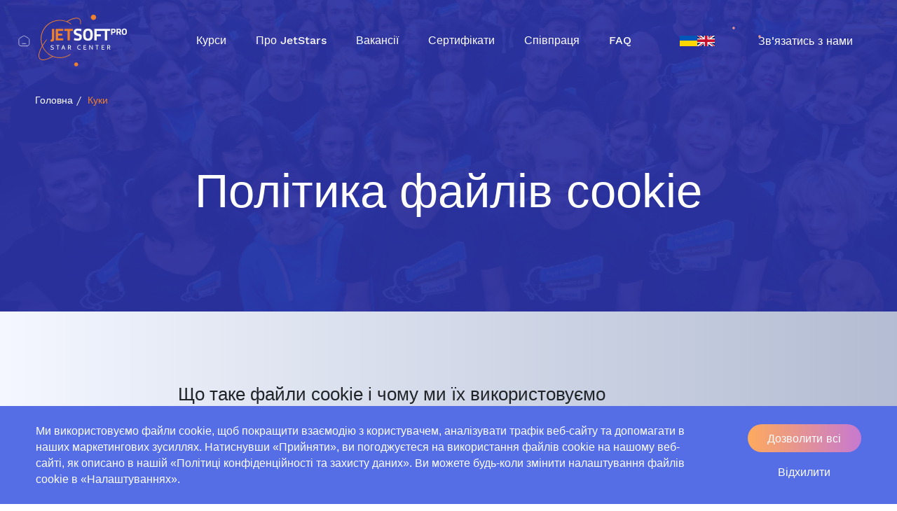

--- FILE ---
content_type: text/html; charset=UTF-8
request_url: https://tc.jetsoftpro.com/cookies/
body_size: 15565
content:
<!DOCTYPE html>
<html lang="uk">

<head>
    <meta charset="UTF-8">
    <meta http-equiv="X-UA-Compatible" content="IE=edge">
    <meta name="viewport" content="width=device-width, initial-scale=1.0">

    <title>Куки - JetSoftPro | Training Center</title>

            
    <meta name='robots' content='index, follow, max-image-preview:large, max-snippet:-1, max-video-preview:-1' />
<link rel="alternate" href="https://tc.jetsoftpro.com/cookies/" hreflang="uk" />
<link rel="alternate" href="https://tc.jetsoftpro.com/en/cookies/" hreflang="en" />

	<!-- This site is optimized with the Yoast SEO plugin v20.0 - https://yoast.com/wordpress/plugins/seo/ -->
	<link rel="canonical" href="https://tc.jetsoftpro.com/cookies/" />
	<meta property="og:locale" content="uk_UA" />
	<meta property="og:locale:alternate" content="en_GB" />
	<meta property="og:type" content="article" />
	<meta property="og:title" content="Куки - JetSoftPro | Training Center" />
	<meta property="og:description" content="Що таке файли cookie і чому ми їх використовуємо Файл cookie — це невеликий файл із літерами та цифрами, який ми зберігаємо у вашому браузері або на жорсткому диску вашого комп’ютера, якщо ви погоджуєтеся. Файли cookie містять інформацію, яка передається на жорсткий диск вашого комп’ютера. Використання нами файлів cookie Ми використовуємо файли cookie на нашому [&hellip;]" />
	<meta property="og:url" content="https://tc.jetsoftpro.com/cookies/" />
	<meta property="og:site_name" content="JetSoftPro | Training Center" />
	<meta property="article:modified_time" content="2024-05-01T07:30:12+00:00" />
	<meta name="twitter:card" content="summary_large_image" />
	<meta name="twitter:label1" content="Прибл. час читання" />
	<meta name="twitter:data1" content="5 minutes" />
	<script type="application/ld+json" class="yoast-schema-graph">{"@context":"https://schema.org","@graph":[{"@type":"WebPage","@id":"https://tc.jetsoftpro.com/cookies/","url":"https://tc.jetsoftpro.com/cookies/","name":"Куки - JetSoftPro | Training Center","isPartOf":{"@id":"https://tc.jetsoftpro.com/#website"},"datePublished":"2022-09-26T07:09:39+00:00","dateModified":"2024-05-01T07:30:12+00:00","breadcrumb":{"@id":"https://tc.jetsoftpro.com/cookies/#breadcrumb"},"inLanguage":"uk","potentialAction":[{"@type":"ReadAction","target":["https://tc.jetsoftpro.com/cookies/"]}]},{"@type":"BreadcrumbList","@id":"https://tc.jetsoftpro.com/cookies/#breadcrumb","itemListElement":[{"@type":"ListItem","position":1,"name":"Home","item":"https://tc.jetsoftpro.com/"},{"@type":"ListItem","position":2,"name":"Куки"}]},{"@type":"WebSite","@id":"https://tc.jetsoftpro.com/#website","url":"https://tc.jetsoftpro.com/","name":"JetSoftPro | Training Center","description":"Just another WordPress site","potentialAction":[{"@type":"SearchAction","target":{"@type":"EntryPoint","urlTemplate":"https://tc.jetsoftpro.com/?s={search_term_string}"},"query-input":"required name=search_term_string"}],"inLanguage":"uk"}]}</script>
	<!-- / Yoast SEO plugin. -->


<link rel="alternate" title="oEmbed (JSON)" type="application/json+oembed" href="https://tc.jetsoftpro.com/wp-json/oembed/1.0/embed?url=https%3A%2F%2Ftc.jetsoftpro.com%2Fcookies%2F" />
<link rel="alternate" title="oEmbed (XML)" type="text/xml+oembed" href="https://tc.jetsoftpro.com/wp-json/oembed/1.0/embed?url=https%3A%2F%2Ftc.jetsoftpro.com%2Fcookies%2F&#038;format=xml" />
<style id='wp-img-auto-sizes-contain-inline-css' type='text/css'>
img:is([sizes=auto i],[sizes^="auto," i]){contain-intrinsic-size:3000px 1500px}
/*# sourceURL=wp-img-auto-sizes-contain-inline-css */
</style>
<style id='wp-emoji-styles-inline-css' type='text/css'>

	img.wp-smiley, img.emoji {
		display: inline !important;
		border: none !important;
		box-shadow: none !important;
		height: 1em !important;
		width: 1em !important;
		margin: 0 0.07em !important;
		vertical-align: -0.1em !important;
		background: none !important;
		padding: 0 !important;
	}
/*# sourceURL=wp-emoji-styles-inline-css */
</style>
<style id='wp-block-library-inline-css' type='text/css'>
:root{--wp-block-synced-color:#7a00df;--wp-block-synced-color--rgb:122,0,223;--wp-bound-block-color:var(--wp-block-synced-color);--wp-editor-canvas-background:#ddd;--wp-admin-theme-color:#007cba;--wp-admin-theme-color--rgb:0,124,186;--wp-admin-theme-color-darker-10:#006ba1;--wp-admin-theme-color-darker-10--rgb:0,107,160.5;--wp-admin-theme-color-darker-20:#005a87;--wp-admin-theme-color-darker-20--rgb:0,90,135;--wp-admin-border-width-focus:2px}@media (min-resolution:192dpi){:root{--wp-admin-border-width-focus:1.5px}}.wp-element-button{cursor:pointer}:root .has-very-light-gray-background-color{background-color:#eee}:root .has-very-dark-gray-background-color{background-color:#313131}:root .has-very-light-gray-color{color:#eee}:root .has-very-dark-gray-color{color:#313131}:root .has-vivid-green-cyan-to-vivid-cyan-blue-gradient-background{background:linear-gradient(135deg,#00d084,#0693e3)}:root .has-purple-crush-gradient-background{background:linear-gradient(135deg,#34e2e4,#4721fb 50%,#ab1dfe)}:root .has-hazy-dawn-gradient-background{background:linear-gradient(135deg,#faaca8,#dad0ec)}:root .has-subdued-olive-gradient-background{background:linear-gradient(135deg,#fafae1,#67a671)}:root .has-atomic-cream-gradient-background{background:linear-gradient(135deg,#fdd79a,#004a59)}:root .has-nightshade-gradient-background{background:linear-gradient(135deg,#330968,#31cdcf)}:root .has-midnight-gradient-background{background:linear-gradient(135deg,#020381,#2874fc)}:root{--wp--preset--font-size--normal:16px;--wp--preset--font-size--huge:42px}.has-regular-font-size{font-size:1em}.has-larger-font-size{font-size:2.625em}.has-normal-font-size{font-size:var(--wp--preset--font-size--normal)}.has-huge-font-size{font-size:var(--wp--preset--font-size--huge)}.has-text-align-center{text-align:center}.has-text-align-left{text-align:left}.has-text-align-right{text-align:right}.has-fit-text{white-space:nowrap!important}#end-resizable-editor-section{display:none}.aligncenter{clear:both}.items-justified-left{justify-content:flex-start}.items-justified-center{justify-content:center}.items-justified-right{justify-content:flex-end}.items-justified-space-between{justify-content:space-between}.screen-reader-text{border:0;clip-path:inset(50%);height:1px;margin:-1px;overflow:hidden;padding:0;position:absolute;width:1px;word-wrap:normal!important}.screen-reader-text:focus{background-color:#ddd;clip-path:none;color:#444;display:block;font-size:1em;height:auto;left:5px;line-height:normal;padding:15px 23px 14px;text-decoration:none;top:5px;width:auto;z-index:100000}html :where(.has-border-color){border-style:solid}html :where([style*=border-top-color]){border-top-style:solid}html :where([style*=border-right-color]){border-right-style:solid}html :where([style*=border-bottom-color]){border-bottom-style:solid}html :where([style*=border-left-color]){border-left-style:solid}html :where([style*=border-width]){border-style:solid}html :where([style*=border-top-width]){border-top-style:solid}html :where([style*=border-right-width]){border-right-style:solid}html :where([style*=border-bottom-width]){border-bottom-style:solid}html :where([style*=border-left-width]){border-left-style:solid}html :where(img[class*=wp-image-]){height:auto;max-width:100%}:where(figure){margin:0 0 1em}html :where(.is-position-sticky){--wp-admin--admin-bar--position-offset:var(--wp-admin--admin-bar--height,0px)}@media screen and (max-width:600px){html :where(.is-position-sticky){--wp-admin--admin-bar--position-offset:0px}}

/*# sourceURL=wp-block-library-inline-css */
</style><style id='global-styles-inline-css' type='text/css'>
:root{--wp--preset--aspect-ratio--square: 1;--wp--preset--aspect-ratio--4-3: 4/3;--wp--preset--aspect-ratio--3-4: 3/4;--wp--preset--aspect-ratio--3-2: 3/2;--wp--preset--aspect-ratio--2-3: 2/3;--wp--preset--aspect-ratio--16-9: 16/9;--wp--preset--aspect-ratio--9-16: 9/16;--wp--preset--color--black: #000000;--wp--preset--color--cyan-bluish-gray: #abb8c3;--wp--preset--color--white: #ffffff;--wp--preset--color--pale-pink: #f78da7;--wp--preset--color--vivid-red: #cf2e2e;--wp--preset--color--luminous-vivid-orange: #ff6900;--wp--preset--color--luminous-vivid-amber: #fcb900;--wp--preset--color--light-green-cyan: #7bdcb5;--wp--preset--color--vivid-green-cyan: #00d084;--wp--preset--color--pale-cyan-blue: #8ed1fc;--wp--preset--color--vivid-cyan-blue: #0693e3;--wp--preset--color--vivid-purple: #9b51e0;--wp--preset--gradient--vivid-cyan-blue-to-vivid-purple: linear-gradient(135deg,rgb(6,147,227) 0%,rgb(155,81,224) 100%);--wp--preset--gradient--light-green-cyan-to-vivid-green-cyan: linear-gradient(135deg,rgb(122,220,180) 0%,rgb(0,208,130) 100%);--wp--preset--gradient--luminous-vivid-amber-to-luminous-vivid-orange: linear-gradient(135deg,rgb(252,185,0) 0%,rgb(255,105,0) 100%);--wp--preset--gradient--luminous-vivid-orange-to-vivid-red: linear-gradient(135deg,rgb(255,105,0) 0%,rgb(207,46,46) 100%);--wp--preset--gradient--very-light-gray-to-cyan-bluish-gray: linear-gradient(135deg,rgb(238,238,238) 0%,rgb(169,184,195) 100%);--wp--preset--gradient--cool-to-warm-spectrum: linear-gradient(135deg,rgb(74,234,220) 0%,rgb(151,120,209) 20%,rgb(207,42,186) 40%,rgb(238,44,130) 60%,rgb(251,105,98) 80%,rgb(254,248,76) 100%);--wp--preset--gradient--blush-light-purple: linear-gradient(135deg,rgb(255,206,236) 0%,rgb(152,150,240) 100%);--wp--preset--gradient--blush-bordeaux: linear-gradient(135deg,rgb(254,205,165) 0%,rgb(254,45,45) 50%,rgb(107,0,62) 100%);--wp--preset--gradient--luminous-dusk: linear-gradient(135deg,rgb(255,203,112) 0%,rgb(199,81,192) 50%,rgb(65,88,208) 100%);--wp--preset--gradient--pale-ocean: linear-gradient(135deg,rgb(255,245,203) 0%,rgb(182,227,212) 50%,rgb(51,167,181) 100%);--wp--preset--gradient--electric-grass: linear-gradient(135deg,rgb(202,248,128) 0%,rgb(113,206,126) 100%);--wp--preset--gradient--midnight: linear-gradient(135deg,rgb(2,3,129) 0%,rgb(40,116,252) 100%);--wp--preset--font-size--small: 13px;--wp--preset--font-size--medium: 20px;--wp--preset--font-size--large: 36px;--wp--preset--font-size--x-large: 42px;--wp--preset--spacing--20: 0.44rem;--wp--preset--spacing--30: 0.67rem;--wp--preset--spacing--40: 1rem;--wp--preset--spacing--50: 1.5rem;--wp--preset--spacing--60: 2.25rem;--wp--preset--spacing--70: 3.38rem;--wp--preset--spacing--80: 5.06rem;--wp--preset--shadow--natural: 6px 6px 9px rgba(0, 0, 0, 0.2);--wp--preset--shadow--deep: 12px 12px 50px rgba(0, 0, 0, 0.4);--wp--preset--shadow--sharp: 6px 6px 0px rgba(0, 0, 0, 0.2);--wp--preset--shadow--outlined: 6px 6px 0px -3px rgb(255, 255, 255), 6px 6px rgb(0, 0, 0);--wp--preset--shadow--crisp: 6px 6px 0px rgb(0, 0, 0);}:where(.is-layout-flex){gap: 0.5em;}:where(.is-layout-grid){gap: 0.5em;}body .is-layout-flex{display: flex;}.is-layout-flex{flex-wrap: wrap;align-items: center;}.is-layout-flex > :is(*, div){margin: 0;}body .is-layout-grid{display: grid;}.is-layout-grid > :is(*, div){margin: 0;}:where(.wp-block-columns.is-layout-flex){gap: 2em;}:where(.wp-block-columns.is-layout-grid){gap: 2em;}:where(.wp-block-post-template.is-layout-flex){gap: 1.25em;}:where(.wp-block-post-template.is-layout-grid){gap: 1.25em;}.has-black-color{color: var(--wp--preset--color--black) !important;}.has-cyan-bluish-gray-color{color: var(--wp--preset--color--cyan-bluish-gray) !important;}.has-white-color{color: var(--wp--preset--color--white) !important;}.has-pale-pink-color{color: var(--wp--preset--color--pale-pink) !important;}.has-vivid-red-color{color: var(--wp--preset--color--vivid-red) !important;}.has-luminous-vivid-orange-color{color: var(--wp--preset--color--luminous-vivid-orange) !important;}.has-luminous-vivid-amber-color{color: var(--wp--preset--color--luminous-vivid-amber) !important;}.has-light-green-cyan-color{color: var(--wp--preset--color--light-green-cyan) !important;}.has-vivid-green-cyan-color{color: var(--wp--preset--color--vivid-green-cyan) !important;}.has-pale-cyan-blue-color{color: var(--wp--preset--color--pale-cyan-blue) !important;}.has-vivid-cyan-blue-color{color: var(--wp--preset--color--vivid-cyan-blue) !important;}.has-vivid-purple-color{color: var(--wp--preset--color--vivid-purple) !important;}.has-black-background-color{background-color: var(--wp--preset--color--black) !important;}.has-cyan-bluish-gray-background-color{background-color: var(--wp--preset--color--cyan-bluish-gray) !important;}.has-white-background-color{background-color: var(--wp--preset--color--white) !important;}.has-pale-pink-background-color{background-color: var(--wp--preset--color--pale-pink) !important;}.has-vivid-red-background-color{background-color: var(--wp--preset--color--vivid-red) !important;}.has-luminous-vivid-orange-background-color{background-color: var(--wp--preset--color--luminous-vivid-orange) !important;}.has-luminous-vivid-amber-background-color{background-color: var(--wp--preset--color--luminous-vivid-amber) !important;}.has-light-green-cyan-background-color{background-color: var(--wp--preset--color--light-green-cyan) !important;}.has-vivid-green-cyan-background-color{background-color: var(--wp--preset--color--vivid-green-cyan) !important;}.has-pale-cyan-blue-background-color{background-color: var(--wp--preset--color--pale-cyan-blue) !important;}.has-vivid-cyan-blue-background-color{background-color: var(--wp--preset--color--vivid-cyan-blue) !important;}.has-vivid-purple-background-color{background-color: var(--wp--preset--color--vivid-purple) !important;}.has-black-border-color{border-color: var(--wp--preset--color--black) !important;}.has-cyan-bluish-gray-border-color{border-color: var(--wp--preset--color--cyan-bluish-gray) !important;}.has-white-border-color{border-color: var(--wp--preset--color--white) !important;}.has-pale-pink-border-color{border-color: var(--wp--preset--color--pale-pink) !important;}.has-vivid-red-border-color{border-color: var(--wp--preset--color--vivid-red) !important;}.has-luminous-vivid-orange-border-color{border-color: var(--wp--preset--color--luminous-vivid-orange) !important;}.has-luminous-vivid-amber-border-color{border-color: var(--wp--preset--color--luminous-vivid-amber) !important;}.has-light-green-cyan-border-color{border-color: var(--wp--preset--color--light-green-cyan) !important;}.has-vivid-green-cyan-border-color{border-color: var(--wp--preset--color--vivid-green-cyan) !important;}.has-pale-cyan-blue-border-color{border-color: var(--wp--preset--color--pale-cyan-blue) !important;}.has-vivid-cyan-blue-border-color{border-color: var(--wp--preset--color--vivid-cyan-blue) !important;}.has-vivid-purple-border-color{border-color: var(--wp--preset--color--vivid-purple) !important;}.has-vivid-cyan-blue-to-vivid-purple-gradient-background{background: var(--wp--preset--gradient--vivid-cyan-blue-to-vivid-purple) !important;}.has-light-green-cyan-to-vivid-green-cyan-gradient-background{background: var(--wp--preset--gradient--light-green-cyan-to-vivid-green-cyan) !important;}.has-luminous-vivid-amber-to-luminous-vivid-orange-gradient-background{background: var(--wp--preset--gradient--luminous-vivid-amber-to-luminous-vivid-orange) !important;}.has-luminous-vivid-orange-to-vivid-red-gradient-background{background: var(--wp--preset--gradient--luminous-vivid-orange-to-vivid-red) !important;}.has-very-light-gray-to-cyan-bluish-gray-gradient-background{background: var(--wp--preset--gradient--very-light-gray-to-cyan-bluish-gray) !important;}.has-cool-to-warm-spectrum-gradient-background{background: var(--wp--preset--gradient--cool-to-warm-spectrum) !important;}.has-blush-light-purple-gradient-background{background: var(--wp--preset--gradient--blush-light-purple) !important;}.has-blush-bordeaux-gradient-background{background: var(--wp--preset--gradient--blush-bordeaux) !important;}.has-luminous-dusk-gradient-background{background: var(--wp--preset--gradient--luminous-dusk) !important;}.has-pale-ocean-gradient-background{background: var(--wp--preset--gradient--pale-ocean) !important;}.has-electric-grass-gradient-background{background: var(--wp--preset--gradient--electric-grass) !important;}.has-midnight-gradient-background{background: var(--wp--preset--gradient--midnight) !important;}.has-small-font-size{font-size: var(--wp--preset--font-size--small) !important;}.has-medium-font-size{font-size: var(--wp--preset--font-size--medium) !important;}.has-large-font-size{font-size: var(--wp--preset--font-size--large) !important;}.has-x-large-font-size{font-size: var(--wp--preset--font-size--x-large) !important;}
/*# sourceURL=global-styles-inline-css */
</style>

<style id='classic-theme-styles-inline-css' type='text/css'>
/*! This file is auto-generated */
.wp-block-button__link{color:#fff;background-color:#32373c;border-radius:9999px;box-shadow:none;text-decoration:none;padding:calc(.667em + 2px) calc(1.333em + 2px);font-size:1.125em}.wp-block-file__button{background:#32373c;color:#fff;text-decoration:none}
/*# sourceURL=/wp-includes/css/classic-themes.min.css */
</style>
<link rel='stylesheet' id='contact-form-7-css' href='https://tc.jetsoftpro.com/wp-content/plugins/contact-form-7/includes/css/styles.css?ver=5.6.4' type='text/css' media='all' />
<style id='contact-form-7-inline-css' type='text/css'>
.wpcf7 .wpcf7-recaptcha iframe {margin-bottom: 0;}.wpcf7 .wpcf7-recaptcha[data-align="center"] > div {margin: 0 auto;}.wpcf7 .wpcf7-recaptcha[data-align="right"] > div {margin: 0 0 0 auto;}
/*# sourceURL=contact-form-7-inline-css */
</style>
<link rel='stylesheet' id='nbcpf-intlTelInput-style-css' href='https://tc.jetsoftpro.com/wp-content/plugins/country-phone-field-contact-form-7/assets/css/intlTelInput.min.css?ver=6.9' type='text/css' media='all' />
<link rel='stylesheet' id='nbcpf-countryFlag-style-css' href='https://tc.jetsoftpro.com/wp-content/plugins/country-phone-field-contact-form-7/assets/css/countrySelect.min.css?ver=6.9' type='text/css' media='all' />
<link rel='stylesheet' id='bootstrap-reboot-css' href='https://tc.jetsoftpro.com/wp-content/themes/JSP/css/bootstrap-reboot.min.css?ver=6.9' type='text/css' media='all' />
<link rel='stylesheet' id='bootstrap-grid-css' href='https://tc.jetsoftpro.com/wp-content/themes/JSP/css/bootstrap-grid.min.css?ver=6.9' type='text/css' media='all' />
<link rel='stylesheet' id='fonts-css' href='https://tc.jetsoftpro.com/wp-content/themes/JSP/css/fonts.css?ver=6.9' type='text/css' media='all' />
<link rel='stylesheet' id='slick-css' href='https://tc.jetsoftpro.com/wp-content/themes/JSP/css/slick.css?ver=6.9' type='text/css' media='all' />
<link rel='stylesheet' id='theme-style-css' href='https://tc.jetsoftpro.com/wp-content/themes/JSP/css/new-style.min.css?ver=6.9' type='text/css' media='all' />
<link rel='stylesheet' id='multiple-select-css' href='https://tc.jetsoftpro.com/wp-content/themes/JSP/css/multiple-select.css?ver=6.9' type='text/css' media='all' />
<link rel="https://api.w.org/" href="https://tc.jetsoftpro.com/wp-json/" /><link rel="alternate" title="JSON" type="application/json" href="https://tc.jetsoftpro.com/wp-json/wp/v2/pages/4436" /><link rel="EditURI" type="application/rsd+xml" title="RSD" href="https://tc.jetsoftpro.com/xmlrpc.php?rsd" />
<meta name="generator" content="WordPress 6.9" />
<link rel='shortlink' href='https://tc.jetsoftpro.com/?p=4436' />
<link rel="icon" href="https://tc.jetsoftpro.com/wp-content/uploads/2022/09/cropped-cropped-android-chrome-192x192-1-1-32x32.png" sizes="32x32" />
<link rel="icon" href="https://tc.jetsoftpro.com/wp-content/uploads/2022/09/cropped-cropped-android-chrome-192x192-1-1-192x192.png" sizes="192x192" />
<link rel="apple-touch-icon" href="https://tc.jetsoftpro.com/wp-content/uploads/2022/09/cropped-cropped-android-chrome-192x192-1-1-180x180.png" />
<meta name="msapplication-TileImage" content="https://tc.jetsoftpro.com/wp-content/uploads/2022/09/cropped-cropped-android-chrome-192x192-1-1-270x270.png" />
<link rel="alternate" type="application/rss+xml" title="RSS" href="https://tc.jetsoftpro.com/rsslatest.xml" />		<style type="text/css" id="wp-custom-css">
			body.vacancies .header-wrapper .title-vacancies .vacancies-header h2 {
    width: 55%;
    font-size: 27px;
    font-weight: 700;
    color: #fff;
}

.page-template-page-verification .cover .title-block h2 {
    font-weight: 700;
    font-size: 22px;
}

body.page-template-page-faq .faq__title h2 {
	    margin: 20px 0;
    font-size: 24px;
}

@media (max-width: 567px) {
    .page-template-page-verification .cover h2 {
        font-size: 19px;
        font-weight: 400;
    }
}

@media (max-width: 505px) {
    body.vacancies .header-wrapper .title-vacancies .vacancies-header h2 {
        width: 70%;
        font-size: 19px;
        line-height: 30px;
        font-weight: 400;
    }
}

.subscribe .subscribe-block h3 {
		font-weight: 700;
    font-size: 34px;
    color: #fff;
}		</style>
		</head>

<body class="wp-singular page-template-default page page-id-4436 wp-theme-JSP">


<section class="header-wrapper cover">
    <div class="container">
        <header class="header-small">
            <div class="header">
                <div class="header__wrapper">
              <span class="header__container header__fullwidth">
                <div class="header__logo-block">
                    <a class="header__home-logo" href="https://jetsoftpro.com">
                       <img src="https://tc.jetsoftpro.com/wp-content/themes/JSP/icons/header-icon/home_icon.svg" alt="home"/>
                    </a>
                    <a class="header__jsp-logo-tc" href="https://tc.jetsoftpro.com">
                      <img src="https://tc.jetsoftpro.com/wp-content/themes/JSP/icons/header-icon/header_new_logo.png" alt=""/>
                    </a>
                </div>
                <nav class="navbar">
                 <div class="menu-main-header-container"><ul id="menu-main-header" class="menuHeaderSmall"><li id="menu-item-4231" class="menu-item menu-item-type-post_type menu-item-object-page menu-item-home menu-item-4231"><a href="https://tc.jetsoftpro.com/">Курси</a></li>
<li id="menu-item-4235" class="menu-item menu-item-type-post_type menu-item-object-page menu-item-4235"><a href="https://tc.jetsoftpro.com/about-jetsoftpro-star-center/">Про JetStars</a></li>
<li id="menu-item-4233" class="menu-item menu-item-type-post_type menu-item-object-page menu-item-4233"><a href="https://tc.jetsoftpro.com/vacancies/">Вакансії</a></li>
<li id="menu-item-4234" class="menu-item menu-item-type-post_type menu-item-object-page menu-item-4234"><a href="https://tc.jetsoftpro.com/verification/">Сертифікати</a></li>
<li id="menu-item-6749" class="menu-item menu-item-type-post_type menu-item-object-page menu-item-6749"><a href="https://tc.jetsoftpro.com/work-with-us/">Співпраця</a></li>
<li id="menu-item-4232" class="menu-item menu-item-type-post_type menu-item-object-page menu-item-4232"><a href="https://tc.jetsoftpro.com/faq/">FAQ</a></li>
</ul></div>                </nav>
              </span>
                    <span class="header__container">
                 <div class="lang">
                                          <a href="https://tc.jetsoftpro.com/cookies/"><img src="https://tc.jetsoftpro.com/wp-content/themes/JSP/icons/ua.svg" width="25" alt=""/></a>
                                          <a href="https://tc.jetsoftpro.com/en/cookies/"><img src="https://tc.jetsoftpro.com/wp-content/themes/JSP/icons/gb.svg" width="25" alt=""/></a>
                                   </div>
                <div class="header__contacts">
                 <div class="button-linear-border"></div>
                    <a href="#" onclick="openContactsModal(); return false;">
                     <button class="button">Зв'язатись з нами</button>
                    </a>
                </div>
                <div class="hamburger">
                  <span class="long"></span>
                  <span></span>
                </div>
              </span>
                </div>
            </div>
        </header>

    <img src="https://tc.jetsoftpro.com/wp-content/themes/JSP//img/ellipse/ellipse-36.png" alt="ellipse-36-img"
         class="ellipse-privacy-36"/>

    <div class="container">
        <nav aria-label="breadcrumb">
            <ul class="breadcrumb invert">
                <li id="first-li" class="breadcrumb-item"><a href="https://tc.jetsoftpro.com">Головна</a></li>
                <li class="breadcrumb-item active" aria-current="page">Куки</li>
            </ul>
        </nav>
    </div>
    <div class="title-privacy">
                    <h1>Політика файлів cookie </h1>
            </div>
</section>

<section class="section-privacy">
    <div class="privacy">
        <div class="privacy__text">
<h2 class="paragraph-header">Що таке файли cookie і чому ми їх використовуємо</h2>
<p>Файл cookie — це невеликий файл із літерами та цифрами, який ми зберігаємо у вашому браузері або на жорсткому диску вашого комп’ютера, якщо ви погоджуєтеся. Файли cookie містять інформацію, яка передається на жорсткий диск вашого комп’ютера.</p>
<h2 class="paragraph-header">Використання нами файлів cookie</h2>
<p>Ми використовуємо файли cookie на нашому веб-сайті для низки цілей. Вони допомагають нам надавати вам приємні враження під час перегляду нашого веб-сайту та дозволяють нам покращувати наш сайт. Продовжуючи переглядати наш веб-сайт, ви погоджуєтеся на використання файлів cookie.</p>
<h2 class="paragraph-header">Ми використовуємо такі файли cookie:</h2>
<p><strong>Строго необхідні файли cookie.</strong> Це файли cookie, необхідні для роботи нашого веб-сайту. Вони включають, наприклад, файли cookie, які дають вам змогу входити в безпечні зони нашого веб-сайту, використовувати кошик для покупок або використовувати послуги електронного виставлення рахунків.</p>
<p><strong>Аналітичні/продуктивні файли cookie.</strong> Вони дозволяють нам розпізнавати та підраховувати кількість відвідувачів і бачити, як відвідувачі пересуваються нашим веб-сайтом, коли вони ним користуються. Це допомагає нам покращити роботу нашого веб-сайту, наприклад, гарантуючи, що користувачі легко знаходять те, що вони шукають.</p>
<p><strong>Функціональні файли cookie.</strong> Вони використовуються, щоб розпізнати вас, коли ви повертаєтеся на наш веб-сайт. Це дозволяє нам персоналізувати наш контент для вас, вітати вас по імені та запам’ятовувати ваші вподобання (наприклад, ваш вибір мови чи регіону).</p>
<p><strong>Цільові файли cookie.</strong> Ці файли cookie фіксують ваше відвідування нашого веб-сайту, сторінки, які ви відвідали, і посилання, за якими ви переходили. Ми використовуватимемо цю інформацію, щоб зробити наш веб-сайт і рекламу, що відображається на ньому, більш відповідними вашим інтересам. З цією метою ми також можемо надати цю інформацію третім особам.</p>
<p>Нижче ви можете знайти більше інформації про окремі файли cookie, які ми використовуємо, і цілі, для яких ми їх використовуємо.</p>
<p>Файли cookie першої сторони</p>
<p>Цей веб-сайт встановлює деякі файли cookie, необхідні для правильної роботи веб-сайту. Ці файли cookie, жоден з яких не збирає особисту інформацію, є такими:</p>
<p>Ідентифікатор відвідувача – цей файл cookie є числовим значенням, яке ідентифікує унікальних відвідувачів і забезпечує узгодженість та послідовність відвідування сайту;</p>
<p>Номер сторінки – цей файл cookie ідентифікує сторінку, на якій ви перебуваєте;</p>
<p>Ідентифікатор сеансу – цей файл cookie ідентифікує сеанс вашого веб-сайту;</p>
<p>Тест – цей файл cookie перевіряє, чи підтримує ваш браузер файли cookie;</p>
<p>Замовлення – цей файл cookie забезпечує коректну роботу вашого кошика для покупок.</p>
<p>Сторонні файли cookie / Файли cookie третьої сторони/</p>
<p>Наш веб-сайт встановлює кілька типів сторонніх файлів cookie, і ми не контролюємо роботу жодного з них. До сторонніх файлів cookie, які можуть бути встановлені, належать:</p>
<p><strong>Google Analytics</strong> – ми використовуємо Google Analytics для збору даних про використання веб-сайту. Ці дані не включають особисту інформацію. Ви можете переглянути політику конфіденційності Google тут: <a href="http://www.google.com/policies/privacy"> www.google.com/policies/privacy/ </a>.</p>
<p><strong>Універсальне відстеження подій Bing</strong> – ми використовуємо Універсальне відстеження подій Bing для збору даних про використання веб-сайту для трафіку, отриманого від платної реклами на Bing. Ви можете переглянути політику конфіденційності Bing тут: <a href="https://privacy.microsoft.com/en-gb/privacystatement"> https://privacy.microsoft.com/en-gb/privacystatement </a>.</p>
<p><strong>CallTrackingMetrics – </strong>ми використовуємо CallTrackingMetrics для відображення іншого номера телефону на основі джерела трафіку відвідувачів. Ви можете переглянути політику CallTrackingMetrics тут: <a href="https://www.calltrackingmetrics.com/legal/cookies/"> https://www.calltrackingmetrics.com/legal/cookies/ </a> .</p>
<p><strong>Digital Window</strong> (AWIN) – ми використовуємо файл cookie відстеження Digital Window для відстеження ефективності нашої партнерської мережі. Ви можете переглянути політику конфіденційності Digital Window тут: <a href="https://www.awin.com/gb/legal/privacy-policy-gb"> https://www.awin.com/gb/legal/privacy-policy-gb </a>.</p>
<p><strong>Zendesk</strong> – цей ліцензійний файл cookie дозволяє нам інсталювати Zendesk, дозволяючи відвідувачам використовувати функції чату на цьому сайті. Він не збирає жодної особистої інформації. Ви можете переглянути політику конфіденційності Zendesk тут: <a href="https://www.zendesk.com/company/privacy/"> https://www.zendesk.com/company/privacy/ </a>.</p>
<p><strong>Google Remarketing</strong> – ми використовуємо файли cookie Google Remarketing, щоб рекламувати продукти та послуги, які, на нашу думку, можуть вас зацікавити. Ви можете побачити нашу рекламу в Мережі медійної реклами Google на партнерських веб-сайтах і на сторінках результатів пошуку Google. Ми прагнемо ретельно відбирати продукти та послуги, які ми пропонуємо вам, і робимо це на основі сторінок, які ви відвідали на нашому веб-сайті. Щоб відмовитися від Google Remarketing, установіть налаштування <a href="http://www.google.com/settings/ads"> Google Ads Settings </a>.</p>
<p><strong>Google Tag Manager</strong> – ми використовуємо Google Tag Manager /Менеджер тегів Google/ для керування деякими файлами cookie, які використовуємо на наших веб-сайтах. Ви можете переглянути політику конфіденційності Google тут: <a href="https://policies.google.com/privacy?hl=en&amp;gl=ZZ"> https://policies.google.com/privacy?hl=en&amp;gl=ZZ </a>.</p>
<p><strong>Lead Forensics</strong> – ми використовуємо технологію відстеження IP-адрес Lead Forensics, щоб ідентифікувати компанії, які відвідують наш сайт, і сторінки, які використовуються. Це допомагає нам аналізувати дані про відвідуваність веб-сторінки, щоб розвивати та покращувати наш веб-сайт для ділових відвідувачів. Перегляньте політику Lead Forensics щодо конфіденційності та файлів cookie тут: <a href="https://www.leadforensics.com/privacy-and-cookies/"> https://www.leadforensics.com/privacy-and-cookies/ </a></p>
<p><strong>AB Tasty</strong> &#8211; ми використовуємо файли cookie AB Tasty для проведення кампаній і відстеження інформації про користувачів. Файли cookie відстежують варіант, який переглянув користувач, і допомагають постійно надавати йому один і той самий варіант, відстежувати цілі, досягнуті користувачем, і визначати, чи є користувач учасником кампанії. Ознайомтесь з політикою AB Tasty щодо файлів cookie і як відмовитися тут: <a href="https://www.abtasty.com/terms-of-use/"> https://www.abtasty.com/terms-of-use/ </a></p>
<p><strong>SharpSpring</strong> – ми використовуємо SharpSpring для збору даних про використання веб-сайту. Ви можете переглянути політику SharpSpring щодо файлів cookie тут: <a href="https://sharpspring.com/legal/sharpspring-cookie-policy/"> https://sharpspring.com/legal/sharpspring-cookie-policy/ </a>.</p>
<p><strong>New Relic</strong> – ми використовуємо New Relic для відстеження ефективності нашого веб-сайту. Ви можете переглянути політику конфіденційності New Relic тут:<a href="https://newrelic.com/termsandconditions/privacy"> https://newrelic.com/termsandconditions/privacy </a>.</p>
<p><strong>Facebook</strong> – ми використовуємо піксель Facebook для отримання інформації про дії, якими займаються користувачі під час відвідування наших веб-сторінок. Щоб отримати інформацію про політику конфіденційності та файлів cookie Facebook, відвідайте <a href="https://www.facebook.com/policies/cookies/"> https://www.facebook.com/policies/cookies/ </a>.</p>
<p><strong>Pardot</strong> –ми використовуємо Pardot для відстеження дій відвідувачів і потенційних клієнтів, встановлюючи файли cookie для запам’ятовування налаштувань, таких як поля форм. Ви можете переглянути політику Pardot тут: <a href="https://eur03.safelinks.protection.outlook.com/?url=https%3A%2F%2Fwww.salesforce.com%2Fcompany%2Fprivacy%2F&amp;data=02%7C01%7Clclark%40itgovernance.co.uk%7C09d960dfebda4ab7a3a008d75de8b283%7Ce8a075179cb94a9f8c12338d3c3eddcd%7C0%7C0%7C637081126321690812&amp;sdata=Opa10ytIwKs2kx36qWp6%2BtlJE59MKrU2WuCDl7qWJd8%3D&amp;reserved=0"> https://www.salesforce.com/company/privacy/ </a>.</p>
<p>Ви можете заблокувати файли cookie, активувавши параметр у своєму браузері, який дозволяє відмовитися від встановлення всіх або деяких файлів cookie. Однак, якщо ви використовуєте налаштування свого браузера для блокування всіх файлів cookie (включно з основними файлами cookie), можливо, ви не зможете отримати доступ до всього або частини нашого сайту.</p>
<p><strong>Чинні з: 1 листопада 2022 року.</strong></p>
</div>
<p>&nbsp;</p>
    </div>
</section>

<section class="connect-experts blockchain">
    <div class="container">
        <div class="connect-experts__wrapper">
            <div class="connect-experts__title">
                Зв'яжіться з нашими                <span class="connect-experts__title_expert">Експертами</span>
            </div>
            <div class="connect-experts__subtitle">
                Ми хотіли б почути вас.            </div>
            <a class="connect-experts__btn button_painted" href="#" onclick="openContactsModal(); return false;">
                Зв'язатися з нами            </a>
        </div>
        <img class="connect-experts__space-man"
             src="https://tc.jetsoftpro.com/wp-content/themes/JSP/img/space-man/space-man-main.gif" alt="">
    </div>
    <img class="ellipse-31" src="https://tc.jetsoftpro.com/wp-content/themes/JSP/img/main-page/ellipses/ellipse-31.png"
         alt="">
    <img class="ellipse-32" src="https://tc.jetsoftpro.com/wp-content/themes/JSP/img/main-page/ellipses/ellipse-32.png"
         alt="">
</section>

<script type="text/javascript">
	let jsp_ajax_url = 'https://tc.jetsoftpro.com/wp-admin/admin-ajax.php';
</script>

<footer class="footer footer-small">
    <div class="container">
        <div class="first-row">
            <div class="logo-and-medias">
                <div class="img">
                    <a href="https://tc.jetsoftpro.com">
                        <img src="https://tc.jetsoftpro.com/wp-content/themes/JSP/icons/training-center/modified_new_logo.png" alt="">
                    </a>
                </div>
                <div class="icons">
                                            <a href="https://www.facebook.com/jetsoftpro/" target="_blank">
                            <i class="icon-facebook"></i>
                        </a>
                                                                <a href="https://twitter.com/jetsoftpro" target="_blank">
                            <i class="icon-twitter"></i>
                        </a>
                                                                <a href="https://www.instagram.com/jetsoftpro/" target="_blank">
                            <i class="icon-instagram"></i>
                        </a>
                                                                <a href="https://www.linkedin.com/company/jetsoftpro" target="_blank">
                            <i class="icon-linkedin-fill"></i>
                        </a>
                                                                <a href="https://www.youtube.com/channel/UCEClYGNOYaUe_sk7QrPLVMg" target="_blank">
                            <i class="icon-youtube"></i>
                        </a>
                                    </div>
            </div>
            <div class="footer-small__block">
                <div class="footer__subscribe">
                    <div class="footer__headtitle">
                        <h3>Підпишись на нашу розсилку!</h3>
                        <p>Будь в курсі останніх новинок.</p>
                    </div>
                    <div class="footer__headform">
                        <div role="form" class="wpcf7" id="wpcf7-f5-o1" lang="uk" dir="ltr">
<div class="screen-reader-response"><p role="status" aria-live="polite" aria-atomic="true"></p> <ul></ul></div>
<form action="/cookies/#wpcf7-f5-o1" method="post" class="wpcf7-form init" novalidate="novalidate" data-status="init">
<div style="display: none;">
<input type="hidden" name="_wpcf7" value="5" />
<input type="hidden" name="_wpcf7_version" value="5.6.4" />
<input type="hidden" name="_wpcf7_locale" value="uk" />
<input type="hidden" name="_wpcf7_unit_tag" value="wpcf7-f5-o1" />
<input type="hidden" name="_wpcf7_container_post" value="0" />
<input type="hidden" name="_wpcf7_posted_data_hash" value="" />
<input type="hidden" name="_wpcf7_recaptcha_response" value="" />
</div>
<div class="form-wrapper">
<span class="wpcf7-form-control-wrap" data-name="email"><input type="email" name="email" value="" size="40" class="wpcf7-form-control wpcf7-text wpcf7-email wpcf7-validates-as-required wpcf7-validates-as-email" aria-required="true" aria-invalid="false" placeholder="Введіть ваш email" /></span>
<div class="subscribe__submit">
<span class="wpcf7-form-control-wrap dynamic_page_title"><input type="hidden" name="dynamic_page_title" value="Куки" size="40" class="wpcf7-form-control wpcf7dtx-dynamictext wpcf7-dynamichidden" aria-invalid="false" /></span>
<span class="wpcf7-form-control-wrap dynamic_page_url"><input type="hidden" name="dynamic_page_url" value="https://tc.jetsoftpro.com:443/cookies/" size="40" class="wpcf7-form-control wpcf7dtx-dynamictext wpcf7-dynamichidden" aria-invalid="false" /></span>
<input type="submit" value="Відправити" class="wpcf7-form-control has-spinner wpcf7-submit button_painted" />
</div>
</div><p style="display: none !important;"><label>&#916;<textarea name="_wpcf7_ak_hp_textarea" cols="45" rows="8" maxlength="100"></textarea></label><input type="hidden" id="ak_js_1" name="_wpcf7_ak_js" value="230"/><script>document.getElementById( "ak_js_1" ).setAttribute( "value", ( new Date() ).getTime() );</script></p><div class="wpcf7-response-output" aria-hidden="true"></div></form></div>                    </div>
                </div>

                <div class="menu-footer-small-container"><ul id="menu-footer-small" class="footerSmallContainer"><li id="menu-item-4226" class="menu-item menu-item-type-post_type menu-item-object-page menu-item-home menu-item-4226"><a href="https://tc.jetsoftpro.com/">Курси</a></li>
<li id="menu-item-4230" class="menu-item menu-item-type-post_type menu-item-object-page menu-item-4230"><a href="https://tc.jetsoftpro.com/about-jetsoftpro-star-center/">Про JetStars</a></li>
<li id="menu-item-4228" class="menu-item menu-item-type-post_type menu-item-object-page menu-item-4228"><a href="https://tc.jetsoftpro.com/vacancies/">Вакансії</a></li>
<li id="menu-item-4229" class="menu-item menu-item-type-post_type menu-item-object-page menu-item-4229"><a href="https://tc.jetsoftpro.com/verification/">Верифікація сертифікату</a></li>
<li id="menu-item-7121" class="menu-item menu-item-type-post_type menu-item-object-page menu-item-7121"><a href="https://tc.jetsoftpro.com/work-with-us/">Співпраця</a></li>
<li id="menu-item-4227" class="menu-item menu-item-type-post_type menu-item-object-page menu-item-4227"><a href="https://tc.jetsoftpro.com/faq/">FAQ</a></li>
</ul></div>
                <div class="icons">
                                            <a href="https://www.facebook.com/jetsoftpro/" target="_blank">
                            <i class="icon-facebook"></i>
                        </a>
                                                                <a href="https://twitter.com/jetsoftpro" target="_blank">
                            <i class="icon-twitter"></i>
                        </a>
                                                                <a href="https://www.instagram.com/jetsoftpro/" target="_blank">
                            <i class="icon-instagram"></i>
                        </a>
                                                                <a href="https://www.linkedin.com/company/jetsoftpro" target="_blank">
                            <i class="icon-linkedin-fill"></i>
                        </a>
                                                                <a href="https://www.youtube.com/channel/UCEClYGNOYaUe_sk7QrPLVMg" target="_blank">
                            <i class="icon-youtube"></i>
                        </a>
                                    </div>
            </div>
        </div>
    </div>
    <div class="second-row">
        <div class="container">
            <div>
                                    <p class="copyright">© 2003-2022 Jetsoftpro LLC</p>
                            </div>
            <div class="right-block">
                <div class="menu-footer-bottom-container"><ul id="menu-footer-bottom" class="footerNavbarContainer"><li id="menu-item-4449" class="menu-item menu-item-type-post_type menu-item-object-page menu-item-4449"><a href="https://tc.jetsoftpro.com/terms-of-use/">Умови використання</a></li>
<li id="menu-item-4451" class="menu-item menu-item-type-post_type menu-item-object-page menu-item-4451"><a href="https://tc.jetsoftpro.com/privacy/">Конфіденційність</a></li>
<li id="menu-item-4450" class="menu-item menu-item-type-post_type menu-item-object-page current-menu-item page_item page-item-4436 current_page_item menu-item-4450"><a href="https://tc.jetsoftpro.com/cookies/" aria-current="page">Куки</a></li>
</ul></div>            </div>
        </div>
    </div>
</footer>

<div class="modal" id="contact-us-modal">
    <div class="contact-us-modal">
      <span class="modal__close" onclick="closeContactsModal();">
        <svg width="13" height="13" viewBox="0 0 13 13" fill="none" xmlns="http://www.w3.org/2000/svg">
          <path d="M7.94002 5.99999L12.8 1.13999C12.9092 1.01246 12.9663 0.848406 12.9598 0.680622C12.9533 0.512838 12.8838 0.353679 12.7651 0.234949C12.6463 0.116219 12.4872 0.0466642 12.3194 0.0401834C12.1516 0.0337026 11.9876 0.0907736 11.86 0.199991L7.00002 5.05999L2.14002 0.193324C2.01249 0.0841068 1.84844 0.0270364 1.68065 0.0335172C1.51287 0.039998 1.35371 0.109553 1.23498 0.228282C1.11625 0.347012 1.0467 0.506171 1.04022 0.673955C1.03373 0.841739 1.09081 1.00579 1.20002 1.13332L6.06002 5.99999L1.19336 10.86C1.12357 10.9198 1.06689 10.9933 1.02687 11.076C0.986857 11.1587 0.96437 11.2488 0.960824 11.3406C0.957278 11.4324 0.972748 11.524 1.00626 11.6095C1.03978 11.6951 1.09062 11.7728 1.15559 11.8378C1.22056 11.9027 1.29826 11.9536 1.38381 11.9871C1.46936 12.0206 1.56091 12.0361 1.65273 12.0325C1.74454 12.029 1.83463 12.0065 1.91734 11.9665C2.00005 11.9265 2.07359 11.8698 2.13336 11.8L7.00002 6.93999L11.86 11.8C11.9876 11.9092 12.1516 11.9663 12.3194 11.9598C12.4872 11.9533 12.6463 11.8838 12.7651 11.765C12.8838 11.6463 12.9533 11.4871 12.9598 11.3194C12.9663 11.1516 12.9092 10.9875 12.8 10.86L7.94002 5.99999Z"
                fill="#979797"/>
        </svg>
      </span>
        <div role="form" class="wpcf7" id="wpcf7-f4112-o2" lang="uk" dir="ltr">
<div class="screen-reader-response"><p role="status" aria-live="polite" aria-atomic="true"></p> <ul></ul></div>
<form action="/cookies/#wpcf7-f4112-o2" method="post" class="wpcf7-form init" novalidate="novalidate" data-status="init">
<div style="display: none;">
<input type="hidden" name="_wpcf7" value="4112" />
<input type="hidden" name="_wpcf7_version" value="5.6.4" />
<input type="hidden" name="_wpcf7_locale" value="uk" />
<input type="hidden" name="_wpcf7_unit_tag" value="wpcf7-f4112-o2" />
<input type="hidden" name="_wpcf7_container_post" value="0" />
<input type="hidden" name="_wpcf7_posted_data_hash" value="" />
<input type="hidden" name="_wpcf7_recaptcha_response" value="" />
</div>
<div class="row">
    <div class="col">
        <h3 class="mb-4 d-flex justify-content-center">Зв'язатися з нами</h1>
        <p class="mb-5 d-flex justify-content-center">Напишіть свої контактні дані</p>
    </div>
</div>
<div class="row">
    <div class="col mb-4">
                <a class="linkedin-cf7-auth" href="https://www.linkedin.com/oauth/v2/authorization?response_type=code&client_id=78lzig9duwfcg9&redirect_uri=https://tc.jetsoftpro.com/?action=linkedinLogin&state=69862911701&scope=r_emailaddress r_liteprofile">
            <img src="https://tc.jetsoftpro.com/wp-content/themes/JSP/icons/social-icon/Linkedin.svg" alt="">
            Заповнити цю форму через LinkedIn        </a>
        
    </div>
</div>
<div class="row">
    <div class="col mb-4">
        <span class="wpcf7-form-control-wrap" data-name="looking_for"><select name="looking_for" class="wpcf7-form-control wpcf7-select wpcf7-validates-as-required contact-us-modal__input" aria-required="true" aria-invalid="false"><option value="Я шукаю роботу">Я шукаю роботу</option><option value="Подаю заявку на навчання в центр">Подаю заявку на навчання в центр</option></select></span>
    </div>
</div>
<div class="row">
    <div class="col-md-6 pe-md-1 mb-4">
        <span class="wpcf7-form-control-wrap" data-name="first_name"><input type="text" name="first_name" value="" size="55" maxlength="40" minlength="2" class="wpcf7-form-control wpcf7-text wpcf7-validates-as-required contact-us-modal__input linkedin-firstname-input" autocomplete="given-name" aria-required="true" aria-invalid="false" placeholder="Ім'я *" /></span>
    </div>
    <div class="col-md-6 ps-md-1 mb-4">
        <span class="wpcf7-form-control-wrap" data-name="last_name"><input type="text" name="last_name" value="" size="55" maxlength="40" minlength="2" class="wpcf7-form-control wpcf7-text wpcf7-validates-as-required contact-us-modal__input linkedin-lastname-input" autocomplete="family-name" aria-required="true" aria-invalid="false" placeholder="Прізвище *" /></span>
    </div>
</div>
<div class="row">
    <div class="col mb-4">
        <span class="wpcf7-form-control-wrap" data-name="email"><input type="email" name="email" value="" size="55" class="wpcf7-form-control wpcf7-text wpcf7-email wpcf7-validates-as-required wpcf7-validates-as-email contact-us-modal__input linkedin-email-input" autocomplete="email" aria-required="true" aria-invalid="false" placeholder="Email *" /></span>
    </div>
</div>
<div class="row">
    <div class="col mb-4">
        <span class="wpcf7-form-control-wrap" data-name="phone_number"><input type="tel" name="phone_number" value="" size="55" class="wpcf7-form-control wpcf7-text wpcf7-tel wpcf7-validates-as-required wpcf7-validates-as-tel contact-us-modal__input" autocomplete="tel" aria-required="true" aria-invalid="false" placeholder="Номер телефону *" /></span>
    </div>
</div>
<div class="row">
    <div class="col mb-4">
        <span class="wpcf7-form-control-wrap" data-name="linkedin"><input type="text" name="linkedin" value="" size="40" class="wpcf7-form-control wpcf7-text contact-us-modal__input" aria-invalid="false" placeholder="Посилання на LinkedIn" /></span>
    </div>
</div>
<div class="row justify-content-center">
    <div class="form-check col-xl-12 col-lg-12 col-md-12 col-sm-12 flex-column d-flex mb-5">
<span class="wpcf7-form-control-wrap" data-name="acceptance-301"><span class="wpcf7-form-control wpcf7-acceptance"><span class="wpcf7-list-item"><label><input type="checkbox" name="acceptance-301" value="1" aria-invalid="false" /><span class="wpcf7-list-item-label">Я прочитав(-ла) і погоджуюсь з <a href="https://tc.jetsoftpro.com/terms-of-use/">Умови використання</a> та <a href="https://tc.jetsoftpro.com/privacy/">Політика конфіденційності</a>.</span></label></span></span></span>
<span class="wpcf7-form-control-wrap dynamic_page_title"><input type="hidden" name="dynamic_page_title" value="Куки" size="40" class="wpcf7-form-control wpcf7dtx-dynamictext wpcf7-dynamichidden" aria-invalid="false" /></span>
<span class="wpcf7-form-control-wrap dynamic_page_url"><input type="hidden" name="dynamic_page_url" value="https://tc.jetsoftpro.com:443/cookies/" size="40" class="wpcf7-form-control wpcf7dtx-dynamictext wpcf7-dynamichidden" aria-invalid="false" /></span>
    </div>
</div>
<div class="row">
   <div class="col d-flex align-items-center justify-content-center mb-4">
        <div class="recaptchacont">
            <div class="recaptchacont__item">
            <span class="wpcf7-form-control-wrap recaptcha"><span data-sitekey="6Lda6xshAAAAAAoiDDUeFtQZc57DbqNy0uNbciHn" class="wpcf7-form-control g-recaptcha wpcf7-recaptcha"></span>
<noscript>
	<div class="grecaptcha-noscript">
		<iframe src="https://www.google.com/recaptcha/api/fallback?k=6Lda6xshAAAAAAoiDDUeFtQZc57DbqNy0uNbciHn" frameborder="0" scrolling="no" width="310" height="430">
		</iframe>
		<textarea name="g-recaptcha-response" rows="3" cols="40" placeholder="reCaptcha Response Here">
		</textarea>
	</div>
</noscript>
</span>
            </div>
        </div>
   </div>
</div>
<div class="row justify-content-center">
    <div class="col d-flex align-items-center justify-content-center">
<span class="wpcf7-form-control-wrap dynamic_page_title"><input type="hidden" name="dynamic_page_title" value="Куки" size="40" class="wpcf7-form-control wpcf7dtx-dynamictext wpcf7-dynamichidden" aria-invalid="false" /></span>
<span class="wpcf7-form-control-wrap dynamic_page_url"><input type="hidden" name="dynamic_page_url" value="https://tc.jetsoftpro.com:443/cookies/" size="40" class="wpcf7-form-control wpcf7dtx-dynamictext wpcf7-dynamichidden" aria-invalid="false" /></span>
<span id="wpcf7-6972a90b11c18-wrapper" class="wpcf7-form-control-wrap honeypot-138-wrap" style="display:none !important; visibility:hidden !important;"><label for="wpcf7-6972a90b11c18-field" class="hp-message">Please leave this field empty.</label><input id="wpcf7-6972a90b11c18-field"  class="wpcf7-form-control wpcf7-text" type="text" name="honeypot-138" value="" size="40" tabindex="-1" autocomplete="new-password" /></span>

        <button type="submit" class="button_trans"><span>Відправити</span></button>
        <span class="wpcf7-spinner"></span>
    </div>
</div><p style="display: none !important;"><label>&#916;<textarea name="_wpcf7_ak_hp_textarea" cols="45" rows="8" maxlength="100"></textarea></label><input type="hidden" id="ak_js_2" name="_wpcf7_ak_js" value="174"/><script>document.getElementById( "ak_js_2" ).setAttribute( "value", ( new Date() ).getTime() );</script></p><div class="wpcf7-response-output" aria-hidden="true"></div></form></div>    </div>
</div>

<script type="speculationrules">
{"prefetch":[{"source":"document","where":{"and":[{"href_matches":"/*"},{"not":{"href_matches":["/wp-*.php","/wp-admin/*","/wp-content/uploads/*","/wp-content/*","/wp-content/plugins/*","/wp-content/themes/JSP/*","/*\\?(.+)"]}},{"not":{"selector_matches":"a[rel~=\"nofollow\"]"}},{"not":{"selector_matches":".no-prefetch, .no-prefetch a"}}]},"eagerness":"conservative"}]}
</script>
<script type="text/javascript" src="https://tc.jetsoftpro.com/wp-content/plugins/contact-form-7/includes/swv/js/index.js?ver=5.6.4" id="swv-js"></script>
<script type="text/javascript" id="contact-form-7-js-extra">
/* <![CDATA[ */
var wpcf7 = {"api":{"root":"https://tc.jetsoftpro.com/wp-json/","namespace":"contact-form-7/v1"}};
//# sourceURL=contact-form-7-js-extra
/* ]]> */
</script>
<script type="text/javascript" src="https://tc.jetsoftpro.com/wp-content/plugins/contact-form-7/includes/js/index.js?ver=5.6.4" id="contact-form-7-js"></script>
<script type="text/javascript" src="https://tc.jetsoftpro.com/wp-content/themes/JSP/js/jquery-1.11.0.min.js" id="jquery-js"></script>
<script type="text/javascript" src="https://tc.jetsoftpro.com/wp-content/plugins/country-phone-field-contact-form-7/assets/js/intlTelInput.min.js?ver=6.9" id="nbcpf-intlTelInput-script-js"></script>
<script type="text/javascript" src="https://tc.jetsoftpro.com/wp-content/plugins/country-phone-field-contact-form-7/assets/js/countrySelect.min.js?ver=6.9" id="nbcpf-countryFlag-script-js"></script>
<script type="text/javascript" id="nbcpf-countryFlag-script-js-after">
/* <![CDATA[ */
		(function($) {
			$(function() {
				$(".wpcf7-countrytext").countrySelect({
					
				});
				$(".wpcf7-phonetext").intlTelInput({
					autoHideDialCode: false,
					autoPlaceholder: "off",
					nationalMode: false,
					separateDialCode: false,
					hiddenInput: "full_number",
						
				});

				$(".wpcf7-phonetext").each(function () {
					var hiddenInput = $(this).attr('name');
					//console.log(hiddenInput);
					$("input[name="+hiddenInput+"-country-code]").val($(this).val());
				});
				
				$(".wpcf7-phonetext").on("countrychange", function() {
					// do something with iti.getSelectedCountryData()
					//console.log(this.value);
					var hiddenInput = $(this).attr("name");
					$("input[name="+hiddenInput+"-country-code]").val(this.value);
					
				});
				
			});
		})(jQuery);
//# sourceURL=nbcpf-countryFlag-script-js-after
/* ]]> */
</script>
<script type="text/javascript" src="https://tc.jetsoftpro.com/wp-content/themes/JSP/js/slick.js" id="slick-js"></script>
<script type="text/javascript" src="https://tc.jetsoftpro.com/wp-content/themes/JSP/js/script.js" id="theme-script-js"></script>
<script type="text/javascript" src="https://tc.jetsoftpro.com/wp-content/themes/JSP/js/jquery.multi-select.js" id="multi-select-js"></script>
<script type="text/javascript" src="https://tc.jetsoftpro.com/wp-includes/js/imagesloaded.min.js?ver=5.0.0" id="imagesloaded-js"></script>
<script type="text/javascript" src="https://tc.jetsoftpro.com/wp-content/themes/JSP/js/isotope.pkgd.min.js" id="isotope-js"></script>
<script type="text/javascript" src="https://tc.jetsoftpro.com/wp-content/themes/JSP/js/modal.js" id="theme-modal-js"></script>
<script defer type="text/javascript" src="https://tc.jetsoftpro.com/wp-content/plugins/akismet/_inc/akismet-frontend.js?ver=1666341904" id="akismet-frontend-js"></script>
<script type="text/javascript" src="https://tc.jetsoftpro.com/wp-content/plugins/wpcf7-recaptcha/assets/js/wpcf7-recaptcha-controls.js?ver=1.2" id="wpcf7-recaptcha-controls-js"></script>
<script type="text/javascript" id="google-recaptcha-js-extra">
/* <![CDATA[ */
var wpcf7iqfix = {"recaptcha_empty":"Please verify that you are not a robot.","response_err":"wpcf7-recaptcha: Could not verify reCaptcha response."};
//# sourceURL=google-recaptcha-js-extra
/* ]]> */
</script>
<script type="text/javascript" src="https://www.google.com/recaptcha/api.js?hl=uk&amp;onload=recaptchaCallback&amp;render=explicit&amp;ver=2.0" id="google-recaptcha-js"></script>
<script id="wp-emoji-settings" type="application/json">
{"baseUrl":"https://s.w.org/images/core/emoji/17.0.2/72x72/","ext":".png","svgUrl":"https://s.w.org/images/core/emoji/17.0.2/svg/","svgExt":".svg","source":{"concatemoji":"https://tc.jetsoftpro.com/wp-includes/js/wp-emoji-release.min.js?ver=6.9"}}
</script>
<script type="module">
/* <![CDATA[ */
/*! This file is auto-generated */
const a=JSON.parse(document.getElementById("wp-emoji-settings").textContent),o=(window._wpemojiSettings=a,"wpEmojiSettingsSupports"),s=["flag","emoji"];function i(e){try{var t={supportTests:e,timestamp:(new Date).valueOf()};sessionStorage.setItem(o,JSON.stringify(t))}catch(e){}}function c(e,t,n){e.clearRect(0,0,e.canvas.width,e.canvas.height),e.fillText(t,0,0);t=new Uint32Array(e.getImageData(0,0,e.canvas.width,e.canvas.height).data);e.clearRect(0,0,e.canvas.width,e.canvas.height),e.fillText(n,0,0);const a=new Uint32Array(e.getImageData(0,0,e.canvas.width,e.canvas.height).data);return t.every((e,t)=>e===a[t])}function p(e,t){e.clearRect(0,0,e.canvas.width,e.canvas.height),e.fillText(t,0,0);var n=e.getImageData(16,16,1,1);for(let e=0;e<n.data.length;e++)if(0!==n.data[e])return!1;return!0}function u(e,t,n,a){switch(t){case"flag":return n(e,"\ud83c\udff3\ufe0f\u200d\u26a7\ufe0f","\ud83c\udff3\ufe0f\u200b\u26a7\ufe0f")?!1:!n(e,"\ud83c\udde8\ud83c\uddf6","\ud83c\udde8\u200b\ud83c\uddf6")&&!n(e,"\ud83c\udff4\udb40\udc67\udb40\udc62\udb40\udc65\udb40\udc6e\udb40\udc67\udb40\udc7f","\ud83c\udff4\u200b\udb40\udc67\u200b\udb40\udc62\u200b\udb40\udc65\u200b\udb40\udc6e\u200b\udb40\udc67\u200b\udb40\udc7f");case"emoji":return!a(e,"\ud83e\u1fac8")}return!1}function f(e,t,n,a){let r;const o=(r="undefined"!=typeof WorkerGlobalScope&&self instanceof WorkerGlobalScope?new OffscreenCanvas(300,150):document.createElement("canvas")).getContext("2d",{willReadFrequently:!0}),s=(o.textBaseline="top",o.font="600 32px Arial",{});return e.forEach(e=>{s[e]=t(o,e,n,a)}),s}function r(e){var t=document.createElement("script");t.src=e,t.defer=!0,document.head.appendChild(t)}a.supports={everything:!0,everythingExceptFlag:!0},new Promise(t=>{let n=function(){try{var e=JSON.parse(sessionStorage.getItem(o));if("object"==typeof e&&"number"==typeof e.timestamp&&(new Date).valueOf()<e.timestamp+604800&&"object"==typeof e.supportTests)return e.supportTests}catch(e){}return null}();if(!n){if("undefined"!=typeof Worker&&"undefined"!=typeof OffscreenCanvas&&"undefined"!=typeof URL&&URL.createObjectURL&&"undefined"!=typeof Blob)try{var e="postMessage("+f.toString()+"("+[JSON.stringify(s),u.toString(),c.toString(),p.toString()].join(",")+"));",a=new Blob([e],{type:"text/javascript"});const r=new Worker(URL.createObjectURL(a),{name:"wpTestEmojiSupports"});return void(r.onmessage=e=>{i(n=e.data),r.terminate(),t(n)})}catch(e){}i(n=f(s,u,c,p))}t(n)}).then(e=>{for(const n in e)a.supports[n]=e[n],a.supports.everything=a.supports.everything&&a.supports[n],"flag"!==n&&(a.supports.everythingExceptFlag=a.supports.everythingExceptFlag&&a.supports[n]);var t;a.supports.everythingExceptFlag=a.supports.everythingExceptFlag&&!a.supports.flag,a.supports.everything||((t=a.source||{}).concatemoji?r(t.concatemoji):t.wpemoji&&t.twemoji&&(r(t.twemoji),r(t.wpemoji)))});
//# sourceURL=https://tc.jetsoftpro.com/wp-includes/js/wp-emoji-loader.min.js
/* ]]> */
</script>

        <div class="cookie-bar">
            <div class="container">
                <div class="cookie-bar__content">
                    <div class="cookie-bar__text">
                        <p>Ми використовуємо файли cookie, щоб покращити взаємодію з користувачем, аналізувати трафік веб-сайту та допомагати в наших маркетингових зусиллях. Натиснувши «Прийняти», ви погоджуєтеся на використання файлів cookie на нашому веб-сайті, як описано в нашій «Політиці конфіденційності та захисту даних». Ви можете будь-коли змінити налаштування файлів cookie в «Налаштуваннях».</p>
                    </div>
                    <div class="cookie-bar__action">
                        <button class="button_painted" type="button">Дозволити всі</button>
                        <button class="button_clean" type="button">Відхилити</button>
                    </div>
                </div>
            </div>
        </div>
        <script type="text/javascript">
    window.dataLayer = window.dataLayer || [];
    function gtag(){dataLayer.push(arguments);}

    gtag('consent', 'default', {
        'ad_storage': 'denied',
        'ad_user_data': 'denied',
        'ad_personalization': 'denied',
        'analytics_storage': 'denied'
    });
</script>
<!-- Google tag (gtag.js) -->
<script type="text/javascript" data-category="analytics" data-service="Google Analytics" async src="https://www.googletagmanager.com/gtag/js?id=G-6L46C04HT0"></script>
<script type="text/javascript" data-category="analytics" data-service="Google Analytics">
    window.dataLayer = window.dataLayer || [];
    function gtag(){dataLayer.push(arguments);}

    gtag('consent', 'update', {
        'ad_storage': 'granted',
        'ad_user_data': 'granted',
        'ad_personalization': 'granted',
        'analytics_storage': 'granted'
    });

    gtag('js', new Date());

    gtag('config', 'G-6L46C04HT0');
</script>

</body>

</html>


--- FILE ---
content_type: text/html; charset=utf-8
request_url: https://www.google.com/recaptcha/api2/anchor?ar=1&k=6Lda6xshAAAAAAoiDDUeFtQZc57DbqNy0uNbciHn&co=aHR0cHM6Ly90Yy5qZXRzb2Z0cHJvLmNvbTo0NDM.&hl=uk&v=PoyoqOPhxBO7pBk68S4YbpHZ&size=normal&anchor-ms=20000&execute-ms=30000&cb=5f1j6hmsaicd
body_size: 49586
content:
<!DOCTYPE HTML><html dir="ltr" lang="uk"><head><meta http-equiv="Content-Type" content="text/html; charset=UTF-8">
<meta http-equiv="X-UA-Compatible" content="IE=edge">
<title>reCAPTCHA</title>
<style type="text/css">
/* cyrillic-ext */
@font-face {
  font-family: 'Roboto';
  font-style: normal;
  font-weight: 400;
  font-stretch: 100%;
  src: url(//fonts.gstatic.com/s/roboto/v48/KFO7CnqEu92Fr1ME7kSn66aGLdTylUAMa3GUBHMdazTgWw.woff2) format('woff2');
  unicode-range: U+0460-052F, U+1C80-1C8A, U+20B4, U+2DE0-2DFF, U+A640-A69F, U+FE2E-FE2F;
}
/* cyrillic */
@font-face {
  font-family: 'Roboto';
  font-style: normal;
  font-weight: 400;
  font-stretch: 100%;
  src: url(//fonts.gstatic.com/s/roboto/v48/KFO7CnqEu92Fr1ME7kSn66aGLdTylUAMa3iUBHMdazTgWw.woff2) format('woff2');
  unicode-range: U+0301, U+0400-045F, U+0490-0491, U+04B0-04B1, U+2116;
}
/* greek-ext */
@font-face {
  font-family: 'Roboto';
  font-style: normal;
  font-weight: 400;
  font-stretch: 100%;
  src: url(//fonts.gstatic.com/s/roboto/v48/KFO7CnqEu92Fr1ME7kSn66aGLdTylUAMa3CUBHMdazTgWw.woff2) format('woff2');
  unicode-range: U+1F00-1FFF;
}
/* greek */
@font-face {
  font-family: 'Roboto';
  font-style: normal;
  font-weight: 400;
  font-stretch: 100%;
  src: url(//fonts.gstatic.com/s/roboto/v48/KFO7CnqEu92Fr1ME7kSn66aGLdTylUAMa3-UBHMdazTgWw.woff2) format('woff2');
  unicode-range: U+0370-0377, U+037A-037F, U+0384-038A, U+038C, U+038E-03A1, U+03A3-03FF;
}
/* math */
@font-face {
  font-family: 'Roboto';
  font-style: normal;
  font-weight: 400;
  font-stretch: 100%;
  src: url(//fonts.gstatic.com/s/roboto/v48/KFO7CnqEu92Fr1ME7kSn66aGLdTylUAMawCUBHMdazTgWw.woff2) format('woff2');
  unicode-range: U+0302-0303, U+0305, U+0307-0308, U+0310, U+0312, U+0315, U+031A, U+0326-0327, U+032C, U+032F-0330, U+0332-0333, U+0338, U+033A, U+0346, U+034D, U+0391-03A1, U+03A3-03A9, U+03B1-03C9, U+03D1, U+03D5-03D6, U+03F0-03F1, U+03F4-03F5, U+2016-2017, U+2034-2038, U+203C, U+2040, U+2043, U+2047, U+2050, U+2057, U+205F, U+2070-2071, U+2074-208E, U+2090-209C, U+20D0-20DC, U+20E1, U+20E5-20EF, U+2100-2112, U+2114-2115, U+2117-2121, U+2123-214F, U+2190, U+2192, U+2194-21AE, U+21B0-21E5, U+21F1-21F2, U+21F4-2211, U+2213-2214, U+2216-22FF, U+2308-230B, U+2310, U+2319, U+231C-2321, U+2336-237A, U+237C, U+2395, U+239B-23B7, U+23D0, U+23DC-23E1, U+2474-2475, U+25AF, U+25B3, U+25B7, U+25BD, U+25C1, U+25CA, U+25CC, U+25FB, U+266D-266F, U+27C0-27FF, U+2900-2AFF, U+2B0E-2B11, U+2B30-2B4C, U+2BFE, U+3030, U+FF5B, U+FF5D, U+1D400-1D7FF, U+1EE00-1EEFF;
}
/* symbols */
@font-face {
  font-family: 'Roboto';
  font-style: normal;
  font-weight: 400;
  font-stretch: 100%;
  src: url(//fonts.gstatic.com/s/roboto/v48/KFO7CnqEu92Fr1ME7kSn66aGLdTylUAMaxKUBHMdazTgWw.woff2) format('woff2');
  unicode-range: U+0001-000C, U+000E-001F, U+007F-009F, U+20DD-20E0, U+20E2-20E4, U+2150-218F, U+2190, U+2192, U+2194-2199, U+21AF, U+21E6-21F0, U+21F3, U+2218-2219, U+2299, U+22C4-22C6, U+2300-243F, U+2440-244A, U+2460-24FF, U+25A0-27BF, U+2800-28FF, U+2921-2922, U+2981, U+29BF, U+29EB, U+2B00-2BFF, U+4DC0-4DFF, U+FFF9-FFFB, U+10140-1018E, U+10190-1019C, U+101A0, U+101D0-101FD, U+102E0-102FB, U+10E60-10E7E, U+1D2C0-1D2D3, U+1D2E0-1D37F, U+1F000-1F0FF, U+1F100-1F1AD, U+1F1E6-1F1FF, U+1F30D-1F30F, U+1F315, U+1F31C, U+1F31E, U+1F320-1F32C, U+1F336, U+1F378, U+1F37D, U+1F382, U+1F393-1F39F, U+1F3A7-1F3A8, U+1F3AC-1F3AF, U+1F3C2, U+1F3C4-1F3C6, U+1F3CA-1F3CE, U+1F3D4-1F3E0, U+1F3ED, U+1F3F1-1F3F3, U+1F3F5-1F3F7, U+1F408, U+1F415, U+1F41F, U+1F426, U+1F43F, U+1F441-1F442, U+1F444, U+1F446-1F449, U+1F44C-1F44E, U+1F453, U+1F46A, U+1F47D, U+1F4A3, U+1F4B0, U+1F4B3, U+1F4B9, U+1F4BB, U+1F4BF, U+1F4C8-1F4CB, U+1F4D6, U+1F4DA, U+1F4DF, U+1F4E3-1F4E6, U+1F4EA-1F4ED, U+1F4F7, U+1F4F9-1F4FB, U+1F4FD-1F4FE, U+1F503, U+1F507-1F50B, U+1F50D, U+1F512-1F513, U+1F53E-1F54A, U+1F54F-1F5FA, U+1F610, U+1F650-1F67F, U+1F687, U+1F68D, U+1F691, U+1F694, U+1F698, U+1F6AD, U+1F6B2, U+1F6B9-1F6BA, U+1F6BC, U+1F6C6-1F6CF, U+1F6D3-1F6D7, U+1F6E0-1F6EA, U+1F6F0-1F6F3, U+1F6F7-1F6FC, U+1F700-1F7FF, U+1F800-1F80B, U+1F810-1F847, U+1F850-1F859, U+1F860-1F887, U+1F890-1F8AD, U+1F8B0-1F8BB, U+1F8C0-1F8C1, U+1F900-1F90B, U+1F93B, U+1F946, U+1F984, U+1F996, U+1F9E9, U+1FA00-1FA6F, U+1FA70-1FA7C, U+1FA80-1FA89, U+1FA8F-1FAC6, U+1FACE-1FADC, U+1FADF-1FAE9, U+1FAF0-1FAF8, U+1FB00-1FBFF;
}
/* vietnamese */
@font-face {
  font-family: 'Roboto';
  font-style: normal;
  font-weight: 400;
  font-stretch: 100%;
  src: url(//fonts.gstatic.com/s/roboto/v48/KFO7CnqEu92Fr1ME7kSn66aGLdTylUAMa3OUBHMdazTgWw.woff2) format('woff2');
  unicode-range: U+0102-0103, U+0110-0111, U+0128-0129, U+0168-0169, U+01A0-01A1, U+01AF-01B0, U+0300-0301, U+0303-0304, U+0308-0309, U+0323, U+0329, U+1EA0-1EF9, U+20AB;
}
/* latin-ext */
@font-face {
  font-family: 'Roboto';
  font-style: normal;
  font-weight: 400;
  font-stretch: 100%;
  src: url(//fonts.gstatic.com/s/roboto/v48/KFO7CnqEu92Fr1ME7kSn66aGLdTylUAMa3KUBHMdazTgWw.woff2) format('woff2');
  unicode-range: U+0100-02BA, U+02BD-02C5, U+02C7-02CC, U+02CE-02D7, U+02DD-02FF, U+0304, U+0308, U+0329, U+1D00-1DBF, U+1E00-1E9F, U+1EF2-1EFF, U+2020, U+20A0-20AB, U+20AD-20C0, U+2113, U+2C60-2C7F, U+A720-A7FF;
}
/* latin */
@font-face {
  font-family: 'Roboto';
  font-style: normal;
  font-weight: 400;
  font-stretch: 100%;
  src: url(//fonts.gstatic.com/s/roboto/v48/KFO7CnqEu92Fr1ME7kSn66aGLdTylUAMa3yUBHMdazQ.woff2) format('woff2');
  unicode-range: U+0000-00FF, U+0131, U+0152-0153, U+02BB-02BC, U+02C6, U+02DA, U+02DC, U+0304, U+0308, U+0329, U+2000-206F, U+20AC, U+2122, U+2191, U+2193, U+2212, U+2215, U+FEFF, U+FFFD;
}
/* cyrillic-ext */
@font-face {
  font-family: 'Roboto';
  font-style: normal;
  font-weight: 500;
  font-stretch: 100%;
  src: url(//fonts.gstatic.com/s/roboto/v48/KFO7CnqEu92Fr1ME7kSn66aGLdTylUAMa3GUBHMdazTgWw.woff2) format('woff2');
  unicode-range: U+0460-052F, U+1C80-1C8A, U+20B4, U+2DE0-2DFF, U+A640-A69F, U+FE2E-FE2F;
}
/* cyrillic */
@font-face {
  font-family: 'Roboto';
  font-style: normal;
  font-weight: 500;
  font-stretch: 100%;
  src: url(//fonts.gstatic.com/s/roboto/v48/KFO7CnqEu92Fr1ME7kSn66aGLdTylUAMa3iUBHMdazTgWw.woff2) format('woff2');
  unicode-range: U+0301, U+0400-045F, U+0490-0491, U+04B0-04B1, U+2116;
}
/* greek-ext */
@font-face {
  font-family: 'Roboto';
  font-style: normal;
  font-weight: 500;
  font-stretch: 100%;
  src: url(//fonts.gstatic.com/s/roboto/v48/KFO7CnqEu92Fr1ME7kSn66aGLdTylUAMa3CUBHMdazTgWw.woff2) format('woff2');
  unicode-range: U+1F00-1FFF;
}
/* greek */
@font-face {
  font-family: 'Roboto';
  font-style: normal;
  font-weight: 500;
  font-stretch: 100%;
  src: url(//fonts.gstatic.com/s/roboto/v48/KFO7CnqEu92Fr1ME7kSn66aGLdTylUAMa3-UBHMdazTgWw.woff2) format('woff2');
  unicode-range: U+0370-0377, U+037A-037F, U+0384-038A, U+038C, U+038E-03A1, U+03A3-03FF;
}
/* math */
@font-face {
  font-family: 'Roboto';
  font-style: normal;
  font-weight: 500;
  font-stretch: 100%;
  src: url(//fonts.gstatic.com/s/roboto/v48/KFO7CnqEu92Fr1ME7kSn66aGLdTylUAMawCUBHMdazTgWw.woff2) format('woff2');
  unicode-range: U+0302-0303, U+0305, U+0307-0308, U+0310, U+0312, U+0315, U+031A, U+0326-0327, U+032C, U+032F-0330, U+0332-0333, U+0338, U+033A, U+0346, U+034D, U+0391-03A1, U+03A3-03A9, U+03B1-03C9, U+03D1, U+03D5-03D6, U+03F0-03F1, U+03F4-03F5, U+2016-2017, U+2034-2038, U+203C, U+2040, U+2043, U+2047, U+2050, U+2057, U+205F, U+2070-2071, U+2074-208E, U+2090-209C, U+20D0-20DC, U+20E1, U+20E5-20EF, U+2100-2112, U+2114-2115, U+2117-2121, U+2123-214F, U+2190, U+2192, U+2194-21AE, U+21B0-21E5, U+21F1-21F2, U+21F4-2211, U+2213-2214, U+2216-22FF, U+2308-230B, U+2310, U+2319, U+231C-2321, U+2336-237A, U+237C, U+2395, U+239B-23B7, U+23D0, U+23DC-23E1, U+2474-2475, U+25AF, U+25B3, U+25B7, U+25BD, U+25C1, U+25CA, U+25CC, U+25FB, U+266D-266F, U+27C0-27FF, U+2900-2AFF, U+2B0E-2B11, U+2B30-2B4C, U+2BFE, U+3030, U+FF5B, U+FF5D, U+1D400-1D7FF, U+1EE00-1EEFF;
}
/* symbols */
@font-face {
  font-family: 'Roboto';
  font-style: normal;
  font-weight: 500;
  font-stretch: 100%;
  src: url(//fonts.gstatic.com/s/roboto/v48/KFO7CnqEu92Fr1ME7kSn66aGLdTylUAMaxKUBHMdazTgWw.woff2) format('woff2');
  unicode-range: U+0001-000C, U+000E-001F, U+007F-009F, U+20DD-20E0, U+20E2-20E4, U+2150-218F, U+2190, U+2192, U+2194-2199, U+21AF, U+21E6-21F0, U+21F3, U+2218-2219, U+2299, U+22C4-22C6, U+2300-243F, U+2440-244A, U+2460-24FF, U+25A0-27BF, U+2800-28FF, U+2921-2922, U+2981, U+29BF, U+29EB, U+2B00-2BFF, U+4DC0-4DFF, U+FFF9-FFFB, U+10140-1018E, U+10190-1019C, U+101A0, U+101D0-101FD, U+102E0-102FB, U+10E60-10E7E, U+1D2C0-1D2D3, U+1D2E0-1D37F, U+1F000-1F0FF, U+1F100-1F1AD, U+1F1E6-1F1FF, U+1F30D-1F30F, U+1F315, U+1F31C, U+1F31E, U+1F320-1F32C, U+1F336, U+1F378, U+1F37D, U+1F382, U+1F393-1F39F, U+1F3A7-1F3A8, U+1F3AC-1F3AF, U+1F3C2, U+1F3C4-1F3C6, U+1F3CA-1F3CE, U+1F3D4-1F3E0, U+1F3ED, U+1F3F1-1F3F3, U+1F3F5-1F3F7, U+1F408, U+1F415, U+1F41F, U+1F426, U+1F43F, U+1F441-1F442, U+1F444, U+1F446-1F449, U+1F44C-1F44E, U+1F453, U+1F46A, U+1F47D, U+1F4A3, U+1F4B0, U+1F4B3, U+1F4B9, U+1F4BB, U+1F4BF, U+1F4C8-1F4CB, U+1F4D6, U+1F4DA, U+1F4DF, U+1F4E3-1F4E6, U+1F4EA-1F4ED, U+1F4F7, U+1F4F9-1F4FB, U+1F4FD-1F4FE, U+1F503, U+1F507-1F50B, U+1F50D, U+1F512-1F513, U+1F53E-1F54A, U+1F54F-1F5FA, U+1F610, U+1F650-1F67F, U+1F687, U+1F68D, U+1F691, U+1F694, U+1F698, U+1F6AD, U+1F6B2, U+1F6B9-1F6BA, U+1F6BC, U+1F6C6-1F6CF, U+1F6D3-1F6D7, U+1F6E0-1F6EA, U+1F6F0-1F6F3, U+1F6F7-1F6FC, U+1F700-1F7FF, U+1F800-1F80B, U+1F810-1F847, U+1F850-1F859, U+1F860-1F887, U+1F890-1F8AD, U+1F8B0-1F8BB, U+1F8C0-1F8C1, U+1F900-1F90B, U+1F93B, U+1F946, U+1F984, U+1F996, U+1F9E9, U+1FA00-1FA6F, U+1FA70-1FA7C, U+1FA80-1FA89, U+1FA8F-1FAC6, U+1FACE-1FADC, U+1FADF-1FAE9, U+1FAF0-1FAF8, U+1FB00-1FBFF;
}
/* vietnamese */
@font-face {
  font-family: 'Roboto';
  font-style: normal;
  font-weight: 500;
  font-stretch: 100%;
  src: url(//fonts.gstatic.com/s/roboto/v48/KFO7CnqEu92Fr1ME7kSn66aGLdTylUAMa3OUBHMdazTgWw.woff2) format('woff2');
  unicode-range: U+0102-0103, U+0110-0111, U+0128-0129, U+0168-0169, U+01A0-01A1, U+01AF-01B0, U+0300-0301, U+0303-0304, U+0308-0309, U+0323, U+0329, U+1EA0-1EF9, U+20AB;
}
/* latin-ext */
@font-face {
  font-family: 'Roboto';
  font-style: normal;
  font-weight: 500;
  font-stretch: 100%;
  src: url(//fonts.gstatic.com/s/roboto/v48/KFO7CnqEu92Fr1ME7kSn66aGLdTylUAMa3KUBHMdazTgWw.woff2) format('woff2');
  unicode-range: U+0100-02BA, U+02BD-02C5, U+02C7-02CC, U+02CE-02D7, U+02DD-02FF, U+0304, U+0308, U+0329, U+1D00-1DBF, U+1E00-1E9F, U+1EF2-1EFF, U+2020, U+20A0-20AB, U+20AD-20C0, U+2113, U+2C60-2C7F, U+A720-A7FF;
}
/* latin */
@font-face {
  font-family: 'Roboto';
  font-style: normal;
  font-weight: 500;
  font-stretch: 100%;
  src: url(//fonts.gstatic.com/s/roboto/v48/KFO7CnqEu92Fr1ME7kSn66aGLdTylUAMa3yUBHMdazQ.woff2) format('woff2');
  unicode-range: U+0000-00FF, U+0131, U+0152-0153, U+02BB-02BC, U+02C6, U+02DA, U+02DC, U+0304, U+0308, U+0329, U+2000-206F, U+20AC, U+2122, U+2191, U+2193, U+2212, U+2215, U+FEFF, U+FFFD;
}
/* cyrillic-ext */
@font-face {
  font-family: 'Roboto';
  font-style: normal;
  font-weight: 900;
  font-stretch: 100%;
  src: url(//fonts.gstatic.com/s/roboto/v48/KFO7CnqEu92Fr1ME7kSn66aGLdTylUAMa3GUBHMdazTgWw.woff2) format('woff2');
  unicode-range: U+0460-052F, U+1C80-1C8A, U+20B4, U+2DE0-2DFF, U+A640-A69F, U+FE2E-FE2F;
}
/* cyrillic */
@font-face {
  font-family: 'Roboto';
  font-style: normal;
  font-weight: 900;
  font-stretch: 100%;
  src: url(//fonts.gstatic.com/s/roboto/v48/KFO7CnqEu92Fr1ME7kSn66aGLdTylUAMa3iUBHMdazTgWw.woff2) format('woff2');
  unicode-range: U+0301, U+0400-045F, U+0490-0491, U+04B0-04B1, U+2116;
}
/* greek-ext */
@font-face {
  font-family: 'Roboto';
  font-style: normal;
  font-weight: 900;
  font-stretch: 100%;
  src: url(//fonts.gstatic.com/s/roboto/v48/KFO7CnqEu92Fr1ME7kSn66aGLdTylUAMa3CUBHMdazTgWw.woff2) format('woff2');
  unicode-range: U+1F00-1FFF;
}
/* greek */
@font-face {
  font-family: 'Roboto';
  font-style: normal;
  font-weight: 900;
  font-stretch: 100%;
  src: url(//fonts.gstatic.com/s/roboto/v48/KFO7CnqEu92Fr1ME7kSn66aGLdTylUAMa3-UBHMdazTgWw.woff2) format('woff2');
  unicode-range: U+0370-0377, U+037A-037F, U+0384-038A, U+038C, U+038E-03A1, U+03A3-03FF;
}
/* math */
@font-face {
  font-family: 'Roboto';
  font-style: normal;
  font-weight: 900;
  font-stretch: 100%;
  src: url(//fonts.gstatic.com/s/roboto/v48/KFO7CnqEu92Fr1ME7kSn66aGLdTylUAMawCUBHMdazTgWw.woff2) format('woff2');
  unicode-range: U+0302-0303, U+0305, U+0307-0308, U+0310, U+0312, U+0315, U+031A, U+0326-0327, U+032C, U+032F-0330, U+0332-0333, U+0338, U+033A, U+0346, U+034D, U+0391-03A1, U+03A3-03A9, U+03B1-03C9, U+03D1, U+03D5-03D6, U+03F0-03F1, U+03F4-03F5, U+2016-2017, U+2034-2038, U+203C, U+2040, U+2043, U+2047, U+2050, U+2057, U+205F, U+2070-2071, U+2074-208E, U+2090-209C, U+20D0-20DC, U+20E1, U+20E5-20EF, U+2100-2112, U+2114-2115, U+2117-2121, U+2123-214F, U+2190, U+2192, U+2194-21AE, U+21B0-21E5, U+21F1-21F2, U+21F4-2211, U+2213-2214, U+2216-22FF, U+2308-230B, U+2310, U+2319, U+231C-2321, U+2336-237A, U+237C, U+2395, U+239B-23B7, U+23D0, U+23DC-23E1, U+2474-2475, U+25AF, U+25B3, U+25B7, U+25BD, U+25C1, U+25CA, U+25CC, U+25FB, U+266D-266F, U+27C0-27FF, U+2900-2AFF, U+2B0E-2B11, U+2B30-2B4C, U+2BFE, U+3030, U+FF5B, U+FF5D, U+1D400-1D7FF, U+1EE00-1EEFF;
}
/* symbols */
@font-face {
  font-family: 'Roboto';
  font-style: normal;
  font-weight: 900;
  font-stretch: 100%;
  src: url(//fonts.gstatic.com/s/roboto/v48/KFO7CnqEu92Fr1ME7kSn66aGLdTylUAMaxKUBHMdazTgWw.woff2) format('woff2');
  unicode-range: U+0001-000C, U+000E-001F, U+007F-009F, U+20DD-20E0, U+20E2-20E4, U+2150-218F, U+2190, U+2192, U+2194-2199, U+21AF, U+21E6-21F0, U+21F3, U+2218-2219, U+2299, U+22C4-22C6, U+2300-243F, U+2440-244A, U+2460-24FF, U+25A0-27BF, U+2800-28FF, U+2921-2922, U+2981, U+29BF, U+29EB, U+2B00-2BFF, U+4DC0-4DFF, U+FFF9-FFFB, U+10140-1018E, U+10190-1019C, U+101A0, U+101D0-101FD, U+102E0-102FB, U+10E60-10E7E, U+1D2C0-1D2D3, U+1D2E0-1D37F, U+1F000-1F0FF, U+1F100-1F1AD, U+1F1E6-1F1FF, U+1F30D-1F30F, U+1F315, U+1F31C, U+1F31E, U+1F320-1F32C, U+1F336, U+1F378, U+1F37D, U+1F382, U+1F393-1F39F, U+1F3A7-1F3A8, U+1F3AC-1F3AF, U+1F3C2, U+1F3C4-1F3C6, U+1F3CA-1F3CE, U+1F3D4-1F3E0, U+1F3ED, U+1F3F1-1F3F3, U+1F3F5-1F3F7, U+1F408, U+1F415, U+1F41F, U+1F426, U+1F43F, U+1F441-1F442, U+1F444, U+1F446-1F449, U+1F44C-1F44E, U+1F453, U+1F46A, U+1F47D, U+1F4A3, U+1F4B0, U+1F4B3, U+1F4B9, U+1F4BB, U+1F4BF, U+1F4C8-1F4CB, U+1F4D6, U+1F4DA, U+1F4DF, U+1F4E3-1F4E6, U+1F4EA-1F4ED, U+1F4F7, U+1F4F9-1F4FB, U+1F4FD-1F4FE, U+1F503, U+1F507-1F50B, U+1F50D, U+1F512-1F513, U+1F53E-1F54A, U+1F54F-1F5FA, U+1F610, U+1F650-1F67F, U+1F687, U+1F68D, U+1F691, U+1F694, U+1F698, U+1F6AD, U+1F6B2, U+1F6B9-1F6BA, U+1F6BC, U+1F6C6-1F6CF, U+1F6D3-1F6D7, U+1F6E0-1F6EA, U+1F6F0-1F6F3, U+1F6F7-1F6FC, U+1F700-1F7FF, U+1F800-1F80B, U+1F810-1F847, U+1F850-1F859, U+1F860-1F887, U+1F890-1F8AD, U+1F8B0-1F8BB, U+1F8C0-1F8C1, U+1F900-1F90B, U+1F93B, U+1F946, U+1F984, U+1F996, U+1F9E9, U+1FA00-1FA6F, U+1FA70-1FA7C, U+1FA80-1FA89, U+1FA8F-1FAC6, U+1FACE-1FADC, U+1FADF-1FAE9, U+1FAF0-1FAF8, U+1FB00-1FBFF;
}
/* vietnamese */
@font-face {
  font-family: 'Roboto';
  font-style: normal;
  font-weight: 900;
  font-stretch: 100%;
  src: url(//fonts.gstatic.com/s/roboto/v48/KFO7CnqEu92Fr1ME7kSn66aGLdTylUAMa3OUBHMdazTgWw.woff2) format('woff2');
  unicode-range: U+0102-0103, U+0110-0111, U+0128-0129, U+0168-0169, U+01A0-01A1, U+01AF-01B0, U+0300-0301, U+0303-0304, U+0308-0309, U+0323, U+0329, U+1EA0-1EF9, U+20AB;
}
/* latin-ext */
@font-face {
  font-family: 'Roboto';
  font-style: normal;
  font-weight: 900;
  font-stretch: 100%;
  src: url(//fonts.gstatic.com/s/roboto/v48/KFO7CnqEu92Fr1ME7kSn66aGLdTylUAMa3KUBHMdazTgWw.woff2) format('woff2');
  unicode-range: U+0100-02BA, U+02BD-02C5, U+02C7-02CC, U+02CE-02D7, U+02DD-02FF, U+0304, U+0308, U+0329, U+1D00-1DBF, U+1E00-1E9F, U+1EF2-1EFF, U+2020, U+20A0-20AB, U+20AD-20C0, U+2113, U+2C60-2C7F, U+A720-A7FF;
}
/* latin */
@font-face {
  font-family: 'Roboto';
  font-style: normal;
  font-weight: 900;
  font-stretch: 100%;
  src: url(//fonts.gstatic.com/s/roboto/v48/KFO7CnqEu92Fr1ME7kSn66aGLdTylUAMa3yUBHMdazQ.woff2) format('woff2');
  unicode-range: U+0000-00FF, U+0131, U+0152-0153, U+02BB-02BC, U+02C6, U+02DA, U+02DC, U+0304, U+0308, U+0329, U+2000-206F, U+20AC, U+2122, U+2191, U+2193, U+2212, U+2215, U+FEFF, U+FFFD;
}

</style>
<link rel="stylesheet" type="text/css" href="https://www.gstatic.com/recaptcha/releases/PoyoqOPhxBO7pBk68S4YbpHZ/styles__ltr.css">
<script nonce="bW3c81_seAgy-hsmh8Wnsg" type="text/javascript">window['__recaptcha_api'] = 'https://www.google.com/recaptcha/api2/';</script>
<script type="text/javascript" src="https://www.gstatic.com/recaptcha/releases/PoyoqOPhxBO7pBk68S4YbpHZ/recaptcha__uk.js" nonce="bW3c81_seAgy-hsmh8Wnsg">
      
    </script></head>
<body><div id="rc-anchor-alert" class="rc-anchor-alert"></div>
<input type="hidden" id="recaptcha-token" value="[base64]">
<script type="text/javascript" nonce="bW3c81_seAgy-hsmh8Wnsg">
      recaptcha.anchor.Main.init("[\x22ainput\x22,[\x22bgdata\x22,\x22\x22,\[base64]/[base64]/MjU1Ong/[base64]/[base64]/[base64]/[base64]/[base64]/[base64]/[base64]/[base64]/[base64]/[base64]/[base64]/[base64]/[base64]/[base64]/[base64]\\u003d\x22,\[base64]\\u003d\\u003d\x22,\[base64]/[base64]/DgMK+K8KgwqLDkE/CscO2NMOew5pzw5ENw4YSbExBdhvDsBVsYsKkwoxodjzDu8OHYk99w7NhQcOtOMO0Zw0ew7MxFMO2w5bClsKkZw/[base64]/woTCtcOMwo4uw6ECwr3CoxQow5/DgsOMwrYCPF3DlsKgBE1tHSfDlcK3w5Eyw4x5DcKqezvCmGwfY8KNw5nDu2JjG2khw6rCsTlTw5UJwqzCtGzDv3FOGMKlfnDCgcKOwp0aZATDkhLCqRVgwpTDgcKxXcOhwptcw47Cr8KVPF4GBcOow4LCnMO/SsO/QmDDsmETMcKlw6vCuzFkw5oHwqolc2XDg8OpYj/DiXJbS8O5w6wOSHrClH/[base64]/DqMOgw546wr/[base64]/w4vDtADCiMOawq3CrsOEQMKxw7bDpcOnwrDDnwdXM8KlbcOgBwkSZMOIQz/DnxLDrcKZOMK9X8Kow7TCpMK6IibCtsK0wrXDkR14w7LDt2xqVsOSZwhPwrXDmgjDpMKxw5nClMK5w6AIBMKYwo3Cq8OzSMOuw746w5jDn8KUw5jDgMKyLhhmwo01K2XDkwDCsG3DkyXDtF3DhcOZQQsrw4HCrHDDgQIrdhbCvcONPcOYwozCvsKRP8ORw57DhcO/w7pcWnUUckwKbwkYw4nDs8OxwpfDikYHdiw1wqLCtipOU8OIamhJbsOBDVIbVyjCqsOBwqIjIl7DkETDo2zCkMOeU8OFw7M1UcOhw5DDlErCpDnChw/Dj8KcKEUWwqBLwqvCkWHDuD8uw7BJBwotV8KFBsOSw7rCgcOHRl3DvcKWc8Oxwosgc8Klw4I6w7fCghErVcKHUyt4ZcOZwqFFw4nCrgnCn3YtAUfDvcKWwrU/wqvCn3TChcKOwrp6w516CQTClwhTwqLClcKBPcKMw6xDw5l5QsOVQSg0w7bClSjDrcO5w68PbG4AVHzCoFnCmiI1wrPDqSDCp8OhaWLCrcKce2XCicKtL1Rlw7LDkMOtwoHDmcOlPlkNYsKXw6Z7EG9QwpIPHcOEW8KQw6xQesKFEzMMcsOCEMK/w7DClcObw4kOacKLJw/Dk8O4KwTCnMKTwqTCt2/[base64]/CgmE+B8ODwoBwc8KEw5/[base64]/DuB8zewxjdsO8w59qw7UFwr5FG0zDs1MTwpMdRVvClkvDgA/[base64]/CgsKFwpTCqknCi3VkeF5XX8K5KsKHSsOBXMKjwqkzw51Uw6MIa8OYwpNQPcOkZWxNfsOkwqg1wrLCtTczTw9Qw5BhwpnCjSsQwr3CpMOabg8EA8KuPXbCrg7CjcK9SsO0C23DtWXClMK/A8KWwp9/[base64]/[base64]/bHfCnMOMAV3CtcKqMn1zw4XDgBApeiTCqsO5w4ghw60FPwRvdcOgwrjDu2/DnMOhVcKDQcK9OMO4ZFLCrMOFw53DjAYww4HDisKBwr3DhzxCwrHCj8K5w6BCw4tpw43DmUVeB0XCkcOjasO/w4Bww7vDiC7ChnEewqUsw4jDtmDDoBBUUsOtO1zClsKLPy3Cph9nHsOYw47Dh8KqAMKzNm86wr5MI8K/w6DCgMKvw6XCiMKoUwM7wq/CuCl+J8K4w6LCtQ05OC/DpsKhw50Sw6/DlEpyFcK3wqfChCjDqlcQwpHDnMO7woPCgsOYw79sU8KhYUM2d8KYblJ/HCVRw7PDtjtbwqZmwpVpw7HCmA5Jwq3DvTgywocswok7HH/DlcKNwoUzw6ILLkJzw7I6wqjDnsKHOyxwJFTDqWXCj8K+wpjDiBYMw5wqwofDrznDlcKTw5PCgyNXw5Z8wp8ac8Kgw7fCrBrDtk47aGI/wrHCixLDpwPCryN3wp/ClwvClWcUw60tw4/DkQTCosKKLMKXwonDucK2w6I0Nj53w5VHCsK0wqjCjl/Cv8Ksw48mwqfCnMKaw4rCoAFqwpLDigRlGcOXESwkwr/Dh8OPw4DDuRN9U8OMK8KKw4NydsOhCnNYwqE4f8ONw7ROw4Q5w5vCsUQXw5/DtMKKw7TClcOABk80CcOFCTXDqWzDvCljwqbCm8KLw7bDqjDDpsKQCy/DhsKLwobCnsOUblbCgn3Chw4owq3Dl8OiBcKNcsOYw4kAwqfCn8KwwpsrwqLCiMKnwr7CgWLDgkFPEcOywoMXP3/[base64]/[base64]/[base64]/w51oBh5qw6/ClWnCnMKub8KEw5nCvn1swoplw7gawp7Cq8Kaw5EGb3bDpG/DrSbCm8OKDsOBw5sQw63Cu8OjKh3DsFXCgnHDj1fCssO9RcOBX8KXTnzDnMKJw6DCgcO1cMKkw7jDuMOlSMKQEsKiIcKWw71CcMOsN8OIw4nCm8K7wpQxwptFwo4pw6cDwq/[base64]/CmMOTSCFOGMK6w6vCgi/CoiTClMK9w4LCmEpMRSksw6JpwonCvhzDj2LCrSxowqrCvQ7Dl3vCnk3Dh8K6w4Nhw4NYEE7DpMKTwpYFw44GC8KPw4DDhsOzwqrClAZBwr/CvsKnI8O4wo3CjMKHw65/w5vCicKqw7UcwrPCs8Oyw71xw6bCkmwJw7XCqcKPw60kw5cLw7IfIsOnfQnDi3HDssKxwoUawo7CtcO0V0PCvMOmwrbCkBFDNcKFw7RgwrbCs8KgQcKwGxzCphHCogzDs1EjB8KoKxfCsMKDwqRCwrseSsKzwq/CnTfDnsO9AFXCsTwSFcK4N8K0PGHCjT3CjGfDmnt2fMOTwpzDiiFmPkl/e0doc3tIw7UgBATDoQ/DvcKNw7jDh3kOVwHDhicYfW3DkcODwrUXRsOeCmI2wpFhSFpHw7XDlcOBwrnChQA3woF0RS4Ywp4lw6DChiZJwp5HIsK4wpjCu8OOwrxnw7lRN8OGwqjDv8KROMO/wobDu1LDihTCssOywpDDnA8XMRMeworDrjjDs8KgVD7Co2JrwqXCojzCrXI0w6hfw4PDucOUwqYzwofCjCLDlMODwo8ESyE/wr8PKMKxw7jDmjjDvmzDigXCvMO7wqRiwo3DvMOkwrrCiSE1V8OMwoDDjcKOwo0ZIBjCsMOBwqYLccO5w73CisOJw7rDsMKAw5zDqD7Do8KzwqhJw6t/[base64]/CncODwoDDn8KFMX9KGhDClcO/H0NJVDhnQBVUwovDscKxEFfChcKaNDTCkndFwrsmw5nCk8Kxw5JeDMOBwrwIXxnCnMOIw4hGfwDDgn5Tw5nCkMO2w5nCgBrDkl3Dr8Kmwos8w4wZezw/w7DDoxDDscKEwo50w6XCgcO7R8Ouw6tswqFIwonDqjXDucKaKT7DrsOJw5XDm8OmQMKqw7tOwo8OY2QaMQlXFmTCm25Hw5A7w6jDlsO7w4fCtsKhcMOowooHN8KoTMKjwp/Dg2o+ZBHCv0PCg1vDqcKAworDm8OPw4Ygw45JKkfDkB7DqQjChzHDr8KYw4BxOcKewrZLO8KhNcOnBMO4w5PCnsKhw55dwoJzw5vDmREaw5I9wrzDtTU6WsOcYsO5w5/[base64]/ChMK4w4tkYX0rTsKLw4QDE8ObwqUNwoh3wotWZ8KMAWPCkMOwBMKefMOSahvCu8OvwpfClsOgZnNAw7rDnHw1JC/DnU7DvgQkw6rDt3bCvFUlbUbDjWVKwp/ChcOUw6fDjnEgw67CrsKRw4bCpBtMC8KPwoEWwr5GE8KcOULCscKoJMO5BAHCosKDw4NVwq0MfMOawp7ClwY/w67DisOLMj/CjCQhw69iw7LDsMKfw7oJwpnCnHwww4I0w6s4QFHCisOIJcOiNMOwHsKZU8KLPydcTwZ0YV7CiMOBw5bCnFNUw6Ngwq7DnsO9YsK+wq/CgyEcwrV+CSDDnDPDt1sswqkqcCXDiwdJwrVBwqgPN8KgbyNew6swO8OFc0R6w61ywq/DjUcyw5IPw7pqw7vCnm58Fk1zYMKyYsK2GcKJeWUhVcOKwobCl8OfwoUOTsOiZsKjw43DiMO3bsO/w7LDkldXKsK0dHAdcsKowoR0S27DnsKOwqFOaUNKwrNscMOAwoRgZcOzwqvDkH8ie3sUw41lwqISDXAvc8O2RcK2KTjDvsOIwq/CjUheAcKfCWUVwovDn8KZGcKJQ8KuwoZYwpfCshc+wqg6fFPDu3oBw5ovK2XCvcOMNDBnfmnDscO5RD/CgyPDqEB5XRdXwq/DvT7DjUd7wpbDshobwqgEwoIWBcOXw51lPV/Dr8KDwqdcUAIvHMOuw7LDqE8PLR/[base64]/w4jDjsOIB8Kzc8Kpw4dTwrZWM8KVw6nCgMKGWFHCim3Du0IuwqTCn2N2B8KcFTkQMRETwoHCpsO2PnZuBwnCrsKPw5NKw6rCpcK+ecKTesO3w5HDkxhXPUbDoz00wr8ww4XDo8K2Wzoiwp/Cs0lzw4jCkcO5HcOJTsKaRipOw7fDkRbCnUTCoF1+RcKSw4RPYTM7wp5VJArCmRdQUsKrwq/[base64]/DvMOCAMO9HsOew6fCjTN5dMK0wqgwMXLCtzLCpTDDssOEwrV/LFvCksKxwprDixpwXMOdw47DnsKCX0jDhcOXw68NGndjwrsWw6HDpcO1MsOOwozCosKNw5M8w7pewpM2w6bDv8Kzc8OYZHrCr8KMS1oTCnDCuD9qbD7CisKpSMO5w7w7w5Buwo9Cw43CqsK2w75qw6rDuMK/w5N7wrHDncOewp86IcOPKcOGfsOyDVBaIDbCrcONAsKUw4jDiMKxw4bCskMCwo7CuUQoNEPClVTDgHbCkMOdQDfCgMOIPzczw4HCjcKUwrVnf8Kww5wLwplfwqsUTS5JbMK0woVUwoHChG3DmcK/KzXCjmnDvsKmwph6Q0lbMAXCpMOeBcK/[base64]/SxjDqlt9w6DDhHtCXcKTw5Fkwrp+w6YywpFkc21KOMOWYsONw714wpddw7XDpMK9EsKxwqhBJA8FSMKHwoZ+BhFkcR4iwpTDscOSH8KBNMOEFTTCtA7CucOeL8KhG2dbw57DmMOxYcO+wrY/FcK4OkrDqcOxwoDCjW/DqmsGw6XClMKNw6geQA5gFcOUCy/CvifCimMzwpvDoMODw7bDn1vDoi5ieysNWcKfwr4eI8ODw4tzwrd/E8KbwrrDpsOzw541w7TCkypxEBnCicOew4RTecK7w6XDvMKnwqLCnjMpwqk7GAl5H1YEw5Mpw4o2wowBHcOxEMO8wr/DnkdDAsKTw4XDjsKkZl9Zw5jCmFHDsU3DvBfCvcKdWTRff8O+U8O2w4pnw5TCgXrCrMOOw67CjsOzw6sTW0xrdMKNei/CicODASgjwr85wr/Dt8OHw5PCksO1wrvDpBxVw67CjMK9wr16wp3DvgcywpPCvsKuw5N0wrZNLcOMP8KVw43CkxknWzZlw43DlMK/wrTCmmvDlm/DqjTCtHPCpizDoVRbwrMjbmLCrcOCw7jCqcK9wpd+DDvCiMKaw5HDsHFfPsKUwp3CviICwpx4Hg4zwoAiP2vDhH5tw6cMKlRLwoLChFJuwp1tKMKcSzLDmHvCosOzw77Dt8KAb8K7w4s+wrHDo8K4wrlhCcO5wr/ChcK0AMKzeRvDqcOlGw/[base64]/wp8uw4nCg8Oxwq/CiAx0wrY/wq1dw5zCkhfDnn8Yf3tGSsK/wqgRacOMw5nDvkTCssOvw5xJM8Omcn/Cl8KrGSAQTx4Kwod1woFfT33DrcOkWFLDtcKmAEE+w5dDI8OVw4DDkznDmgjCvSrCsMKBw5zCqcK4E8K4Xj7DgXJEwp4QXMO8w6Fuw6sDE8OJOj/DrsK5TsKsw5HDg8Oxdm8ZJMK/wofChE9Xwo/DjW/CncOqeMO2BAjDojnCpSzCssOIN3zDgCIewqJbIWt6JMOqw6VLJcKKwq7CpUvCqWDDrMKMwrrDnmh7wpHCpV9iO8KDw6/DoDfCjn5qw6jCiHcVwo3Cp8OeS8OgZMKNw6vCrQUkfADDrCVXwqpyIhjCmyxNwqXCosKKP0cdwrAYwoRawptJw7w0PsKNf8OXwp4nwrsAbzXDu20CfsO7wozCqG1wwpg4w7zDocO+CcO4IcOSKB8Twp4Gw5PCocO8Z8OEAXdPe8KTMmbDiXXDm1nCtsKwQsOSw64/HsOxwozCjVYww6jDtcOyVsO9wpjCvxbCl1VBwocdw6QTwpZJwo42w5ReScK2SMKswr/Dj8OJPMKNFy/Dgk0fBMOjwqPDlsOfw6Q8YcOOQsOEwpbDjMKeanFdw6/Ci1PDssO3GsOEwrPDtxrCnTlWd8ODFn9iE8OCwqJQw4Qmw5HCu8O4Egtlw4rCmjXDqsKfVCRww5nCtCDCq8OzwrvDrUDCqUU5SG3DqDUuJsOgwqLCqznCs8OiOATCvxtDCWFyb8Kqa03Cu8OHwpBEwpYlw6VQHcKvwrrDrcOdwoHDtELCpXQ+JMKjH8OOFk/CssOUZj10QcObZk4PMAvDjsOowpHDoUHDkcKFw6ozw58fwrV+woYiE0XChMOePcKREMO5IcK0a8KPwoYNwp1xSjslb0Ilw5nDg0rDj2Vbw7nDs8O2bDhZOw/[base64]/EjAYXMKIwqF2TsOWwp3ClMKyFMOwwqbCiMOwHE1WHQvDpsOyw7QxPRjDuhkhISBbRsOQFTnCjsKvw7Y+YhJtViLCpMKONcKAJsKtwp/DvsO/BVHDqmDDhjgkw6DDk8O6VyPCumwkXmHDuRYTw4EcPcOfMifDnRfDnMKqdGtqGwXClFsWw4wUJ3gAwpgGwqs8aBXDk8OBwonDiisia8OUCcKZRcKyZRsqT8K0I8Kxwrs+w6LCgj9EGjrDoANpB8KgI11/[base64]/YSF+RcKiw6fDj8OhZ8O+YsOhFsKnfy4FVW57w6zCt8K+J2Z0w6LCoELCoMOLwoDCqkTCux8Tw7xJwpwdBcKXwpnDl3AhwqvDnkTClsOdMMOuw5Z8D8KzdnI+VMKgw6I9wq7DhwjDgcOiw5DDkMOdwogFw53DmnjDisKiK8KJw6jCjsOwwrjCq3fCinFMX2/CuQEGw6kUw7/[base64]/Dsl1wOyE4M8OLfQsCwqxHBcODw5VEwqFRSjsuw58ow6LDqMOfP8O9w5DCu3rDmBx7THrDrcKgdBhGw5PCkTLCjMKQw4UASyrCmMOtMn/[base64]/wrfDjcKiFMKBwqBeSMK3w5d+wrHCpytIwoxsw47DlXPDpyQ1PMOJCsOXDjhtwpc3bcKGCcOUSgV3EV3DqxrCmGzCpUzCoMOYZMKLwovDoFAlwpQCQ8KKFBbCocONw5EAZVtNw5kZw4ZabcO3wo4eL2/DkR8zwoNhwogpVH0sw4LDi8OJfHrCkTrDoMKuXcK6UcKtHRUhUsO0w47CosKHwq81YMKSw7kSUBkaIT3CisKvw7V8wqMLb8KAw4gQVHRSA1rDgjl+w5PCrsKbw5jDmFR1wq9jTDTClcOcFQJqw6jCpMKIc3tEFk7CrsOew5Ekw6/DksKbAH4HwrZJTcOxdMKwWEDDhwUSw5B+w6bDo8KjNcOcCkUWw7jDs29Ew7nCu8OfwpLCmjozPFHDk8KLw5RaU25qD8OSSVo2wpt3w4YbAA7DjsOwXsOywrZ7w7h4wpg7w4pMwpEow6/DolTCk2t+HcOPAikAZ8OWLcK+DhbCrAYOKzFEFhkTI8Oswp1Mw79cwpzCmMORMcKiKsOcw7zCmMOhUErDisKnw4vDrAMCwq5gw7nCk8KcEMKpAsO4NBdqwodFecOEEl83wrPDjxzDmF9swrV9OTnDlMKEZEphHUHCg8OJwoYtDMKAw4vCoMO7w5HDiRMpc0/CscK8wp7DsVB8wo3DjcOPwrwawqTCtsKZwp/CsMKubRQwwqDCsg/DoF4Qwo7Cq8K6wpYbAsKYw61SD8KMwoM4PsKfwoDCmMO3b8O9F8K0w5TCn3rCvMOAw6QNOsO0OMK/VMO6w5vCm8OUL8OMZTLDoBkCwqNUwrjDjMKmM8O+BMK+M8OEDiw1UzvDqhPDmsKQWhIfw5E+wobDpkx/LBfCvh1TVcOEM8Ozw4zDqMOQwo/[base64]/w7fCgXnDm8Orw5vDr8K4CsO3wq/CuzhPw6RwA8KSw4jDoV9IfG/DrF9Lw5fCrsKsecKvw7DDgMKVMMKYw6l/XsONMcKiGcKfB3MwwrtMwp1CwrZ4wrfDmDNMwpQLYUPCgE4fwrnDgMKONSwAR1FcWjDDoMKnwqzDgwF2w7AmIBRuLCB8wq46WlI3DHoFEXPChT5ew4TDri/CvcOpw4jConpVI0ojwqzDnFDCjMOOw4JFw5RCw73Dn8Kqwpx/VxnCkcKqwo0+wrp6wqXCs8OEw6XDhHd5SD50w6lYFnIPeyzDocKowrZ3VEtbfkoBwrDCkU3DiXzDsxjCnQvDtcKfQTI3w6vDpSZUw7nDicOBDTbDoMOCdsKqwq5yRMK8w7JyNgHDnl3DnWfDgXxywptEw5M/dcKuw6EVwrBfERtbwrTClTnDn2gUw6FncTjCmMKfdz8Ewr0OdMOVSMOTwqbDt8KVYEBjwp8/[base64]/wp3DrVTCscKPVE05CirDt8KjL8OowprDvcKARCPCrD/Dp14xw5/ChMOWwoErwr3CsCPCqHjDtlJPEnRBFcKuS8KCUMOXw4VDwqlDFFPDuVg1w6NBKlHCvcOrwpJAMcKvwqcfPhhqwpx9w6AYd8OxfRDDjkIyUsOtWRYbdMO9w6oww5DCn8O5eyHChgnDvTbCl8OfET3CmMOYw6PDtlzCgMONwpzCrDBWw5zDm8OLJx8/w6AUw4MRXxbDvEYLLMO1wqF+wrvDixFNwq8DesOTbMKnwrzCgsKDwrPCqEUDwqJMw7rCo8OawpLCo2TCg8OOLsKHwprCvRRsLWE8MDHDlMO2wqEvw5BRwpILL8KlAMO2wobDuinCmQIDw5xyF2/Di8KhwodndGpZIsKnwpU7PcO3Uktvw5AAwoVjJzLCgcOTw6PCmsO9cygHw6HDkcKswrnDjSnCi0DDj3HDpsONw6wLwqYxwrLDpknCmW8Fwpc3NQvDksKdYBbDusKGbxbCi8OWDcKYcQzCrcKlw4HCswohA8OLwpXCpx0mwoRowozCnx4jw48VUDlqXcK/[base64]/DosOaw4/Dt8OkSsKVwqXCssKhwqLCqg55wrArWsO5wpJVwoBow5nDtMO1NErClFTChnQMwpsUF8OAwpXDpcK2bsOkw5fCs8KFw75QNSTDjsK/wrDCh8OdeXjDn1xvwpDDnQIsw63CpFrClH1lWHR8fsOQEn54YxTCvD7CsMO6w7DCkMOWF2rCuE/CvxU3US3ClMOyw5xzw6pywp9cwq9yczjCimLDqcKDasKXDMOucDoRw4TCk0kKwp7CrHjCjcKeV8OuPlrCrMOPwrzCjcKVwos+wpLCv8OAwr7DrEI7wrhqFCrDjMKXw4LCiMKeaFYNBjxYwpk0ZMKQwpF7CcOrwpjDl8OtwrLCm8Klw7tjw5DDtMKjw5d/w60Dw5LCsz5RZ8K5ehI2woDDqsKVwoNZw6cGw7zDrzNTYcKjHMKBKwYYVlFvKmonZQ/ChyHDkTLCsMKUwr8nwrXDhsOffTEtTT4AwoxRfMK+wqXDosO3wpBPUcKyw6YGfsOCwqkAVMOBYUjCosKYLifCtMO5aXF/[base64]/[base64]/bcKgYcOGWDfDnkNKWmDDrnjCsQjDhnFNwoNWP8OWw5RsDsOIMMKoL8OWwoFnHBvDuMKcw6p2NMOEwoJbw43CkRdsw5LDjgtEZWVDJzrCo8KBwrJjwqHDoMOzw5Zfw4vCsVIPw7YdEsKeRsOzd8Ksw4zCl8KMKBbDllwXwpZswr8ww4lDw7RVJsKcwovCphpxIMOxPD/Dq8Kkd1XDj2leIWbCrSXDt2zDkMK4w59pw64GbTrDpA1Lwq/Dn8KwwrxOZsKCOwjDnBbDqcOEw6wgWsOOw6RyeMOuwojClMOzw5DDpsK1w55hw5YQBMKNwrEiw6DCqwIWQsOfw6rDkX1Iwr/[base64]/w4rCksOyMzl7OcOrwptfw5PCqHhCLMOIfW/ChMO/[base64]/CiXY7w5bCocK/CMOnw4hBFsO6UMO5wrQhwoTDpMO4wrzDm0PDqQ3CvHfCgQPCkcKYUXLDt8Osw6NDXQvDrjfCi0vDtxfDqBMnwqvCuMKneAQYwokFw57Dj8OOw4kZJsKLasKqw4gwwoB+acKaw6DCocO3w50eVcO2RA/CmzHDjMK6WFPClm1WAcOTw54Zw5fCisKCOS3CoX0FEcKgE8KXAi49w7gnPsOTIsOpVsOLwot9wrlXaMObw4whCitvw41XXsK2w4Jmw5puw6zCjWpqJcOowp0Bw5A7w6HCq8OfwqDCs8OYSsOIdjU8w5FjQ8K8woDCrA/CqMKNwo3CocKlIC/DmRLCgsKMSsOjB2YfJWxOw5fDmsOxw4ICwpNGw5JQw7ZOG0cOCjBcwrvCn2UfFcOzwoLCjsKAVx3Cs8KyCkAHwqJnCMKKwobDl8Oiwr9cAUdMwoZjWcOqBi3DgsK3wrUHw6jCjsOHJcKyPcOxScOtXcKzw6DDrMKmwpPDqHzDvcOQS8Orw6U5DH/CoCLCscOEwrfDv8K5w7HDlm7CmcOuwokRYMKFPcKLY3A+w6N8w6VGPnBtVcOOVwjCpG/[base64]/wpBGwrx7w7rCtwp4WMOoYh8ww7bDrUzDssOCw5BMwr3ClsONIU9Xf8ODwp/[base64]/Dn8KTw7rClcKWbllUbcONfsOLwrAiw44QIUYmJAtzwpTCq3LCoMKrWSPDjhHCtGsvDlHDjCo8L8KUP8KHMG/[base64]/[base64]/[base64]/CgcKUCcK6wozCtWVQw5DClsOUw4NZOMKnHkvCtMKVY39pw5zCmDptWMOWwrFbf8Kow5IPwogbw6pBwqsBVsKsw73CnsKzwpHDmsKNAmjDgkbDt2LCsRsSwq7ClA8GQsKQw5dKR8K5AQcZGDJmBMO/wrDDqMKTw5bClcKkecO1FFs/[base64]/DiMOrw7XCssO3wqXCuy7CnhkoAX0Ww7vCpMO6KTDDgMO1wo1OwpjDgsOnwo3CgsO2w5PCncOCwoPCnsKlKsO/fMKzwoHCoXpbw7HChSAVQsOTDTI7EcOjw6BcwogWw6zDvMOUbFt4wqs1c8OXwq5Hw5/Cr2jCiH/Cq2RjwrHCqlMzw6l3L2/CmVbDvMObEcOfXBcRScOMbcO9OxDDrivCocOUJRTDmMOtwp7CjxsMdsOqY8OHw4QNV8KNwqzCjz4pw6fCkMOFFgXDnyrCvcKlw6/DmC/[base64]/Dnh7CtcKKXjcuw5tQw4tRwpxewqrDpsOHXMORwrDDp8OrUU8/[base64]/CicOhN8OlNXrDigHClMKqYh/Cn8K4wonCjsOsb8OXKsO5I8K6bj3DsMK6aEEuwqF3bcOEw4wgwr/DssKXGjhewq4WQMK5eMKfHDrCi0jDnMK0A8O6XcOxWMKiYn1Qw4Q0wp8Hw4RlZ8Oow7vChB7ChMOtw7/[base64]/[base64]/CpMKYwq95w7gCQHLCiz3DoMKOwrXDvsO/K0FkfmAiAErDhGzCuj/DjRNVwovCiW/CmSbCmMKew6Adwp8gOkxDIsOyw5fDihkkwpfCozJuwrrCpWslw6oMw4J1w69YwqXCv8OPP8OswqVbe2tyw4zDmHTDv8KxUVdhwqDCki8TB8KpNSEbOhpAMcOSw6HDk8KIZMK2wrbDgxzDjl/CiwAWw7vCqwjDkh/Dr8Owf1slwqXDvSPDlyfCvcKaTzA/Y8K1w7MIJhXDlsKLw43Ci8KNUsO0wp8oRV09TA/CjgnCtMOfO8KMXHPCtG53csKiwpN0w5t+wqXCsMOLwozCg8KfG8OnbgrDm8OXwpfCpHtswrstFsKyw7lSA8OGMUnCqV/CtiohI8KablrDisKIwrbCvB/CpAzCncKDfXRJwp7CljjCvXLCqiV4DcKHQ8OSDVDDvMKiw6jDgMO+XDrCkXE/JMOFDsOQwol9w6nDgcOXPMKhw6HDjS7CvSTCl28OcMKzVS0Lw6zCmh1AEcO7wrvCk0HDsj4Uw7d0wrkkGk/CqRDCuUTDpRPDq2bCkjnClMOqw5dPw6N4w53DiEFBwq1/wpXCvn/Cg8K/w7rDnsKrQsOZwrx/KiN2w7DCv8KBw4URw7jCtcKVWwTCuQ7Di27CpcOkdcOtw6Jow5B8wpJvw6UrwpsRw5zDucKrLsOiwoPCn8OnFcKeasK1EsKXC8OjwpPCqFUMw7wew4I5wqfDomHDvV/CuQbDh3XDuiDChygkbkcpwrjCmRbDgsKLKjA6DAnDtcK7YCfDiR3DvDzCusKzw6TDmsKIIk/CkgtgwoMDw79pwoJFwqFvYcKICEtcAlLCuMKGw4dlw4QOMcOUwoxlw7rDtVPCt8Kjb8Knw4nDhMK6DsKewrrDpcOKbsO9QMKzw7zDjcOqwow6w5M0woTDo3M+wonCgDTDssKJwpJdw5TCosOydizDv8O/P1DDt3HCj8OVHSXCn8O9w57DlWA2wqpbw7tEPMKHJXlwWAY0w6sgwpbDlhk7ZMKSGsKpdsKow67CpsORWR3CoMOtKsKjI8K9w6IIw5tWw6/Ck8Ojw7kMw53DqsONw7gewqbDgRTCozU8w4YRwq1+wrfDvHVwGMKew5HDmMK1SnwQHcKUw594woPCgWsUw6fDgMO2wrjDgsKuwoPCrcKsUsKHwqhAwoQJw7tBwrfCjhIJw5DChTjDsVLDnARUTcO+w45Gw5IvS8ObwoHDhsK/DAPCrj09LDPCssOHbcOnwpnDlELCln8LJMKcw7V8w5ViNy4aw4nDhsKKZ8OZUsKtwqFswrnDunjDrcKgOhXDgALCtsONw4ZsPCHDuENdwocQw6s2FkHDrcOsw4J+L3PDgsO/Ty3Dl0k4wqfCnBLCsFXDqDclwrzCvTfDqB1bJCJvwpjCvH7CncK3KDw1SsODUgXCgsOLw6/CtS7CvcKzAFldw58VwrxZXXXCojPDgsKWwrMhwrHDlwrChV8jwrXDuARCSmUCwpgzwrrDjsO2w48Kw7leR8OwfngUAVRddFnCtMKpw5w3wrU5w7jDssO2LcKcW8OIDm/CoTPCtcK4OgBiCyZ2wqcJPX3CicK/VcKvw7DCug/[base64]/CgcKkw5h3AG9SR1zCoDhxSsO/QUTDm8K7S3FpIcOnwpQCSwk/cMK2w6LCrwXDoMOFFcOeUMO1PcKhw7RcTAsRCAkbel1pworDi2cTDwV8w7h2wpI5w53DlCF/[base64]/c8K3RsKBw65gBcKgL8OkwqXClV/Ck8Ovw4QGZcOMdQxtIsOVw6LDpMORw7bCmQB0w6Rrw47CsUBQazlFw5rDgRHCg29OSDoiaUtHw53CjgBbUlV2QMKow7x+w7jCoMO8eMONwpttK8K1MMKufFJ+w7fDgjTDusK4wrrCslzDiGrDhws/dzkRRQ8XVsKtw6RVwpFfDRUPw7jCpTRCw7DCojxnwpMyB0nCiRYNw6zCocKfw5x+PGjCklvDjcKCKMKowq3Dim8/P8KjwqbDl8K2IUQWwpfCosO+VsONwpzDuSbDgE8YfcK+wqXDvsOEUsK/wq9sw7UTB3XCh8K2HRxlKDDCs1nDmsKRw47DmsOow7zCs8KzWsK5wpXCpRHDvSzCnzJGwqvDq8K7csKQJ8KrMHMrwqwvwpMMTB3Dpj96w6TCuzXCv254woLDnz7Dtl1Hw57DoyYZw5gQwq3Du0/ClWc5w5LCnjldKkopeW3DhiZ4JcOkV2jDucOgQcKOwqF1FsKvwqTCl8OGwq7CtC/CglAGYTsyCWc4w6rDjwtBSi7Dpm5GwoTCkMO7w6VIMcK8wrLDnlZ1M8KtEDXCiXjCmEEowqTCm8KubB58wprDgg3CgMKONcKVw6pKwqMZw5NeV8OzJMO/w5/DjMKwSSVNw5bDk8K6w4UTbMOGw5zCkBnCo8OTw6sQwojDhMKswqzDv8KMw5DDmMOlw6sLwo/DqMOhcjsMZcKgw6TDgsOCwoxWIRU5w7hjYG/[base64]/[base64]/wr4ww6bCqsOyeGFEwpsBw7RUwphFw5zDlsKfV8K4wqBaWS/Co3Erw4wQfzs4wrQxw5nDqcO/wqTDocKgw6QVwrxdFnnDgMK3wofDukDDh8O6RMKgw47Ct8KPf8K6OsOqfirDnsO1YWvDn8KzNMOkZiHCh8O7b8Okw7haQMOTw5vCiy5uwrMGPWg2wp/Cs1DDtcOxwqPDgMKqHx1Uw5fDl8OLwrfCmlDCkhR3wrReWsOnV8OywofCp8KHwrjCg2LCusOlQcKfJ8KIw7/Ds2VYTH90Q8KrSMKtK8KUworCgMO+w54Gw6FOw6zCoQkBwo3CjUTDklvCu07CokEAw7zDgsK8LMKUwp5NYjQ8wofCosKmLF/Cs3BKw4k+w5piYsKbdBELCcKEHFnDpCInwohcwoXDisO3U8KjZcOfw75KwqjCpcKZasK5DsKDTMKha08lwpLDvMK/FwfCsW3DicKrf1QiWC8UKCHCmcOBE8KYw4IQLMOkw6JaNSHCj3zCri3CsnLCnMKxDjXDk8KZF8K7w4t5XcKIOE7CsMKkEnwbBcO/ZjVAw7Q1QMKCeXbDjMOkwonDgBVoVsKKATA9wq5Kw77Ci8OcE8KtX8OSwrldwpLDkcK7wr/[base64]/TBfDvV8mf8Kywo3DtU52HB5kHy3CkkTDuDIkwoY6M3bCkjnDlWx0HMOAw7PCm2LDuMO7HClQw6E6ICUAwrvDpsOww5Z+wpYlw4McwpDCtzk7TnzCtBQZPsKbIcK9wpzDiGDDgRrDvXk5C8Kkw75STBDDicOpwpjChXXCtcKUw4XCikxjLH/Chh/DncK0w6B/w47CtGp0wrPDpkM4w4fDgXozMsKGYMKALsKAwrBjw7nDp8OiIXnDlDLDqhLCiV7DmRjDgGrCmS/CtsK2WsORKMKCBcKAQXjDi35ew6/CpUYvJm80AiTDi1rChhHDvsKRZ0xOwotuwpJ/w4fDo8OBJVhMw7rCmMK4wr/ClsKtwpjDu8OCUkXCty4WNcK3wpTDjXsQwqxxZW/[base64]/DjsObw5oZEgEUw4XCs8K6IMK3w4tbwp/[base64]/wrPClxomDFzCo8Odw5kkRjQew5/DgwHCm8K7w580w5XDgw7Dtx9PWk3DqnfDv20oK1jDkS3CkcOAw5jCg8KUwr1QRsOlBMOXw43DkD3CnlXCh07DgzjDol/Ck8Obw6dtwqBGw4ZJQALCosOCwp/DuMKHwqHCnFbDhcOZw59pOzQawrk4w6M/[base64]/CtcO0wrjDnsO+wq1Qe8K5w5YlXMKHw7TDoMKMw4dYdMK7w7B5wr/Cv3DCv8KXwrwSR8KcJCV8wrfCscKxMcKCegRzOMORwo9nWcKgJ8KSwrISdDoKWMKmBcKtwrEgEMO/UMK0w4BOw5nCgzbDtsOPwo/CliXDrsKyCRjChMKiC8O0G8O/[base64]/DnTVWQmjClhlbAcKqaC3Ct3bDsHLChMK5fsOgw7fCv8OSWMOQW0TCksOuwqomw6hSSMKmwoPDhDjDqsK+cjMOw5MfwrPDixrDgSfCuCoOwr1VCTzCosOmwrzDocKeUMOSwqvCuSbCiCdzYCTCqzEuTWJCwoPChcO8LsOnw74Sw5XDn3/CusOxQU/Ci8Oqw5PCr2Q4wotzwofCpjDDq8KUw7dawocwJF3DvSXClMOEwrYUw77DhMKBwrjCm8KUOzs2woHCmgNvPWLCpsKyEsOzM8KhwqIIVcK6IsK2wqoKNA5GHgBmw57Dr3rCi0MBDsOfe2/Dk8OWK2HCrMKeFcO+w5ZfLEPCglBcbCXDpER1wpN8wrvDnGtIw6hEI8KXcncxOMOrw7FSwqtsWExsIMOtwow9fMO3IcK8P8OTQy/CksKzw7dgw4zDo8KCw7TDscOYEyvDisK3LsOcNcKCAiPDhS3DqMOAw7zCvcOow7ZfwqPDv8O/w5rCgcOiGFYyDcKTwq9tw5HCp15YYnvDlWEIZcORw4bDsMOBwog3RcKHK8Ocd8K9w5/[base64]/[base64]/DsMOUR8OkQcODZsOJw40Qw5nDlxJpw4A1C8OxwofDh8KvbQANwpPCj8ODXsONaEAYw4RfcMOYw4pqX8Oxb8O2woAQwrnColkZfsKuOsKuaWfDpMOWBsKLw57Ci1MzOG0dBHAkAQEQw5fDiSo7TsKUw43Du8OmwpDDicOsNcK/w5zDr8O/woPDqBBqKsOiZT/ClsKNw6xRwrvDscOQFcKuXDbChSTCiWxyw4PCicOHw75FLHwnMsOwAFHCt8KjwpvDuX80SMOJSX/Dl3NLwr/CrMKaay7DvnBYwpPCrwTChTFqI0rCgDYsFzEGMMKOw4vDhTfDkcKyBGUHwr9kwprCvWssNcKrAy/DjAAKw6/CkncUQsOww5nDmw5UcTnCn8OYSR9dKA\\u003d\\u003d\x22],null,[\x22conf\x22,null,\x226Lda6xshAAAAAAoiDDUeFtQZc57DbqNy0uNbciHn\x22,0,null,null,null,1,[21,125,63,73,95,87,41,43,42,83,102,105,109,121],[1017145,768],0,null,null,null,null,0,null,0,1,700,1,null,0,\[base64]/76lBhnEnQkZnOKMAhmv8xEZ\x22,0,0,null,null,1,null,0,0,null,null,null,0],\x22https://tc.jetsoftpro.com:443\x22,null,[1,1,1],null,null,null,0,3600,[\x22https://www.google.com/intl/uk/policies/privacy/\x22,\x22https://www.google.com/intl/uk/policies/terms/\x22],\x226eSXxBR8cJYHrWfRNGOWt4OuqVLoRnnxyAcH6aMn2Yk\\u003d\x22,0,0,null,1,1769125661783,0,0,[22,42,93],null,[217,10,39,97,48],\x22RC-2SCM4Legi1MQ7Q\x22,null,null,null,null,null,\x220dAFcWeA7KZ7xMaiKmTWNr40ebtkIe5no6vDwpkMYRdmsRCh5kmWEjclPyBVah-gZQHIjEnAIj7E6lBnXLwv1uw1AwvxCbpw7Hfg\x22,1769208461662]");
    </script></body></html>

--- FILE ---
content_type: text/css
request_url: https://tc.jetsoftpro.com/wp-content/themes/JSP/css/fonts.css?ver=6.9
body_size: 230
content:
/* Read-head */
@font-face {
    font-family: 'Red Hat Display';
    src: url('../fonts/RedHatDisplay-Black.eot');
    src: local('../fonts/Red Hat Display Black'), local('RedHatDisplay-Black'),
        url('../fonts/RedHatDisplay-Black.eot?#iefix') format('embedded-opentype'),
        url('../fonts/RedHatDisplay-Black.woff2') format('woff2'),
        url('../fonts/RedHatDisplay-Black.woff') format('woff'),
        url('../fonts/RedHatDisplay-Black.ttf') format('truetype');
    font-weight: 800;
    font-style: normal;
    font-display: swap;
}

@font-face {
    font-family: 'Red Hat Display';
    src: url('../fonts/RedHatDisplay-Bold.eot');
    src: local('../fonts/Red Hat Display Bold'), local('RedHatDisplay-Bold'),
        url('../fonts/RedHatDisplay-Bold.eot?#iefix') format('embedded-opentype'),
        url('../fonts/RedHatDisplay-Bold.woff2') format('woff2'),
        url('../fonts/RedHatDisplay-Bold.woff') format('woff'),
        url('../fonts/RedHatDisplay-Bold.ttf') format('truetype');
    font-weight: 700;
    font-style: normal;
    font-display: swap;
}

@font-face {
    font-family: 'Red Hat Display';
    src: url('../fonts/RedHatDisplay-Medium.eot');
    src: local('../fonts/Red Hat Display Medium'), local('RedHatDisplay-Medium'),
        url('../fonts/RedHatDisplay-Medium.eot?#iefix') format('embedded-opentype'),
        url('../fonts/RedHatDisplay-Medium.woff2') format('woff2'),
        url('../fonts/RedHatDisplay-Medium.woff') format('woff'),
        url('../fonts/RedHatDisplay-Medium.ttf') format('truetype');
    font-weight: 500;
    font-style: normal;
    font-display: swap;
}

@font-face {
    font-family: 'Red Hat Display';
    src: url('../fonts/RedHatDisplay-Regular.eot');
    src: local('../fonts/Red Hat Display'), local('RedHatDisplay-Regular'),
        url('../fonts/RedHatDisplay-Regular.eot?#iefix') format('embedded-opentype'),
        url('../fonts/RedHatDisplay-Regular.woff2') format('woff2'),
        url('../fonts/RedHatDisplay-Regular.woff') format('woff'),
        url('../fonts/RedHatDisplay-Regular.ttf') format('truetype');
    font-weight: 400;
    font-style: normal;
    font-display: swap;
}
/* Work Sans */
@font-face {
    font-family: 'Work-Sans';
    src: local('../fonts/Work Sans ExtraBold'), local('WorkSans-ExtraBold'),
        url('../fonts/WorkSans-ExtraBold.woff2') format('woff2'),
        url('../fonts/WorkSans-ExtraBold.woff') format('woff');
    font-weight: 800;
    font-style: normal;
    font-display: swap;
}

@font-face {
    font-family: 'Work-Sans';
    src: local('../fonts/Work Sans Semi Bold'), local('WorkSans-SemiBold'),
    url('../fonts/WorkSans-SemiBold.ttf') format('truetype');
    font-weight: 600;
    font-style: normal;
    font-display: swap;
}

@font-face {
    font-family: 'Work-Sans';
    src: local('../fonts/Work Sans Medium'), local('WorkSans-Medium'),
        url('../fonts/WorkSans-Medium.woff2') format('woff2'),
        url('../fonts/WorkSans-Medium.woff') format('woff');
    font-weight: 500;
    font-style: normal;
    font-display: swap;
}


--- FILE ---
content_type: text/css
request_url: https://tc.jetsoftpro.com/wp-content/themes/JSP/css/new-style.min.css?ver=6.9
body_size: 58493
content:
@-webkit-keyframes bounce{0%{transform:translateY(0)}50%{transform:translateY(-10px)}100%{transform:translateY(0)}}@keyframes bounce{0%{transform:translateY(0)}50%{transform:translateY(-10px)}100%{transform:translateY(0)}}@-webkit-keyframes gradient-animation{0%{background-position:left}50%{background-position:right}100%{background-position:left}}@keyframes gradient-animation{0%{background-position:left}50%{background-position:right}100%{background-position:left}}@-webkit-keyframes rotate{0%{transform:rotate3d(0,0,1,0deg)}25%{transform:rotate3d(0,0,1,90deg)}50%{transform:rotate3d(0,0,1,180deg)}75%{transform:rotate3d(0,0,1,270deg)}100%{transform:rotate3d(0,0,1,360deg)}}@keyframes rotate{0%{transform:rotate3d(0,0,1,0deg)}25%{transform:rotate3d(0,0,1,90deg)}50%{transform:rotate3d(0,0,1,180deg)}75%{transform:rotate3d(0,0,1,270deg)}100%{transform:rotate3d(0,0,1,360deg)}}@font-face{font-family:icomoon;src:url(../fonts/icons/icons.eot?ljzutl);src:url(../fonts/icons/icons.eot?ljzutl#iefix) format("embedded-opentype"),url(../fonts/icons/icons.ttf?ljzutl) format("truetype"),url(../fonts/icons/icons.woff?ljzutl) format("woff"),url(../fonts/icons/icons.svg?ljzutl#icomoon) format("svg");font-weight:400;font-style:normal;font-display:block}[class*=" icon-"],[class^=icon-]{font-family:icomoon!important;speak:never;font-style:normal;font-weight:400;font-variant:normal;text-transform:none;line-height:1;-webkit-font-smoothing:antialiased;-moz-osx-font-smoothing:grayscale}.icon-close:before{content:""}.icon-zoom:before{content:""}.icon-linkedin-fill:before{content:""}.icon-arrow-left:before{content:""}.icon-arrow-right:before{content:""}.icon-arrow-right-long:before{content:""}.icon-calendar-clock:before{content:""}.icon-clock:before{content:""}.icon-rates-down:before{content:""}.icon-clipboard-check:before{content:""}.icon-gear:before{content:""}.icon-globe:before{content:""}.icon-lightbulb:before{content:""}.icon-link:before{content:""}.icon-megaphone:before{content:""}.icon-message:before{content:""}.icon-user-check:before{content:""}.icon-window:before{content:""}.icon-window-stack:before{content:""}.icon-quote:before{content:""}.icon-star:before{content:""}.icon-cubes:before{content:""}.icon-envelope:before{content:""}.icon-telegram:before{content:""}.icon-briefcase:before{content:""}.icon-calendar:before{content:""}.icon-charts:before{content:""}.icon-clip:before{content:""}.icon-dollar:before{content:""}.icon-facebook:before{content:""}.icon-grid:before{content:""}.icon-instagram:before{content:""}.icon-linkedin:before{content:""}.icon-pin:before{content:""}.icon-proper-down:before{content:""}.icon-rates:before{content:""}.icon-rivet:before{content:""}.icon-team:before{content:""}.icon-twitter:before{content:""}.icon-youtube:before{content:""}.dark-violet-btn{width:203px;height:52px;font-size:16px;line-height:18.7px;font-weight:600;color:#fff;background-color:#311a74;padding:16px 0;border-radius:2px;border:none}.dark-violet-btn:hover{background-color:#f4a055}@media screen and (max-width:480px){.dark-violet-btn{width:100%}}*{box-sizing:border-box;outline:0}img{max-width:100%;display:block;outline:0}html{width:100%;max-width:100%;overflow-x:hidden}body{width:100%;max-width:100%;overflow-x:hidden;margin:0;padding:0;background:linear-gradient(270deg,#b3bcd2 0,#f4f7ff 100%,#fff 129.1%)}a{text-decoration:none;outline:0}a:hover{text-decoration:none}blockquote,dd,dl,figcaption,figure,h1,h2,h3,h4,li,ol[class],p,ul[class]{margin:0;padding:0}.container{max-width:1367px;margin:0 auto}.promo{padding:0;z-index:7;position:relative}.promo+.connect-experts{z-index:unset}.promo .container{padding:0 4% 60px 4%}.promo .container .sub-header-wrapper{opacity:0;max-height:233px;overflow:hidden;margin-left:8%}.promo .container .sub-header-wrapper .sub-header{display:unset}.promo .container .sub-header-wrapper .sub-header .draggable{z-index:3}.promo .container .ellipse-39{position:absolute;right:0;top:-71px;z-index:0;opacity:.8}.promo__wrapper{display:flex;margin:0 auto 0 auto;padding-bottom:50px;padding-left:111px;min-height:454px}.promo__wrapper .aside{height:100%;overflow:hidden;max-height:340px;padding-right:5%;z-index:2}.promo__wrapper .aside__slider{max-width:548px;height:auto}.promo__wrapper .aside .slick-dots{display:flex;width:40px;justify-content:space-between;align-items:center}.promo__wrapper .aside .slick-dots li{list-style-type:none;padding:8px}.promo__wrapper .aside .slick-dots li button{display:block;width:7px;height:7px;padding:0;border:none;border-radius:100%;background-color:#cbcdce;text-indent:-9999px}.promo__wrapper .aside .slick-dots .slick-active{border:1px solid #b3bac8;border-radius:50%;padding:3px}.promo__wrapper .aside .slick-dots .slick-active button{background-color:rgba(38,45,52,.74)}.promo__wrapper .aside__title{font-size:28px;font-weight:500;font-family:"Red Hat Display",sans-serif;color:#262d34;margin-top:43px;cursor:default}.promo__wrapper .aside__subtitles{max-width:548px;font-size:48px;font-family:"Red Hat Display",sans-serif;font-weight:900;margin-top:12px;cursor:default;color:#262d34}.promo__wrapper .aside__description{font-family:"Red Hat Display",sans-serif;font-weight:400;font-size:18px;color:#262d34;margin-top:24px;cursor:default}.promo__wrapper .aside__link{display:flex;align-items:center;color:#262d34;font-weight:500;font-size:18px;line-height:24px;gap:12px;width:320px;margin:16px 0}.promo__wrapper .aside__link .gradient-arrow{display:none}.promo__wrapper .aside__link:hover>span{transition:all .5s ease-out;background:rgba(0,0,0,0) linear-gradient(71deg,#feaa5e 10%,#c779d0 39%,#feaa5e 90%) repeat scroll 0 0/200% 200%;background-clip:border-box;color:transparent;-webkit-background-clip:text;background-clip:text;-webkit-animation:gradient-animation 3s linear infinite;animation:gradient-animation 3s linear infinite}.promo__wrapper .aside__link:hover .black-arrow{display:none}.promo__wrapper .aside__link:hover .gradient-arrow{display:unset}.promo__wrapper .aside__icon{border-radius:50%;border:2px solid rgba(38,45,52,.24);width:15px;height:15px;text-align:center}.promo__wrapper .aside__icon i{border-radius:50%;width:10px;height:10px;display:inline-block;vertical-align:11px;background-color:rgba(38,45,52,.24)}.promo .jetty-wrapper{display:flex;flex-direction:column;justify-content:center;margin-top:3%;width:351px;right:12%;z-index:2;position:absolute;-webkit-animation:fadein 3s;animation:fadein 3s}.promo .jetty-wrapper::after{content:"Hello! My name is Jetty...";color:#262d34;font-family:Work-sans,sans-serif;font-size:13px;width:100px;min-height:33px;position:absolute;top:60px;left:-67px;opacity:0;transition:1s}.promo .jetty-wrapper::before{content:url(../img/greeting-line.png);position:absolute;width:4px;left:-70px;top:105px;transform:rotate(0);opacity:0;transition:1s}.promo .jetty-wrapper.small::after{top:7px;left:-87px}.promo .jetty-wrapper.small::before{top:49px;left:-90px}.promo .jetty-wrapper:hover::after{opacity:1}.promo .jetty-wrapper:hover::before{opacity:1}.promo .sub-header{margin:0 auto;display:flex;justify-content:space-between;max-width:1190px;height:218px}.promo .sub-header .starship{display:inline-block;height:100%;margin-right:10px;cursor:pointer;outline:0;text-decoration:none}.promo .sub-header .starship__img{width:100%;height:78px}.promo .sub-header .starship__img img{margin-top:28px;max-width:160px}.promo .sub-header .starship__desc{font-size:19px;margin-top:26px;font-weight:700;width:100%;height:86px;color:#262d34;font-family:"Red Hat Display",sans-serif}.promo .sub-header .starship:hover{outline:0}.promo .sub-header .starship:hover .starship__desc{transition:all .5s ease-out;background:rgba(0,0,0,0) linear-gradient(71deg,#feaa5e 10%,#c779d0 39%,#feaa5e 90%) repeat scroll 0 0/200% 200%;background-clip:border-box;color:transparent;-webkit-background-clip:text;background-clip:text;-webkit-animation:gradient-animation 2.5s linear infinite;animation:gradient-animation 2.5s linear infinite}.promo .sub-header .starship:hover .starship__arrow{margin-left:20px;transition:1s}.promo .sub-header .starship:hover .starship__arrow svg path{fill:#c779d0}.promo .sub-header .starship:hover .starship__img{-webkit-animation-name:bounce;animation-name:bounce;-webkit-animation-duration:2s;animation-duration:2s;-webkit-animation-timing-function:ease;animation-timing-function:ease;-webkit-animation-iteration-count:infinite;animation-iteration-count:infinite;outline:0}@media(max-width:1024px){.promo .sub-header .starship__desc{font-size:18px}.promo .header{width:100%}.promo .jetty-wrapper{position:relative;width:32%;right:0;padding:0;margin:0}.promo .jetty-wrapper::after{top:37px;left:-55px}.promo .jetty-wrapper::before{content:url(../img/greeting-line.png);top:85px;left:-58px}.promo__wrapper{justify-content:space-around;padding-top:40px;padding-left:0}.promo__wrapper .aside{width:42%;max-height:310px;padding:0}.promo__wrapper .aside__title{width:440px;margin-top:60px;font-size:24px}.promo__wrapper .aside__subtitles{font-size:28px}.promo__wrapper .aside__description{font-size:15px}.promo__wrapper .aside__link{margin:10px 0}.promo__wrapper .aside__link .black-arrow{display:none}.promo__wrapper .aside__link .gradient-arrow{display:unset}.promo__wrapper .aside .slick-dots{bottom:170px}}@media(max-width:850px){.promo__wrapper{margin:30px 0 0 0;padding-top:40px}.promo__wrapper .aside{width:43%;max-height:238px}.promo__wrapper .aside .slick-dots{bottom:180px}.promo__wrapper .aside__title{width:340px;margin-top:8px;font-size:20px}.promo__wrapper .aside__subtitles{font-size:26px}.promo__wrapper .aside__description{font-size:15px}.promo__wrapper .aside__link{width:272px;font-size:14px}.promo__wrapper .aside__link>img{width:36px}.promo .jetty-wrapper::after{top:10px;left:-62px}.promo .jetty-wrapper::before{top:60px;left:-63px;transform:rotate(0)}}@media(max-width:768px){.promo__wrapper .aside{max-height:230px}.promo__wrapper .aside__subtitles{font-size:24px}.promo__wrapper .aside__description{font-size:14px}}@media(max-width:730px){.promo__wrapper{justify-content:space-between}.promo__wrapper .aside{max-height:215px}.promo__wrapper .aside__subtitles{font-size:20px}.promo__wrapper .aside__description{font-size:13px}.promo .jetty-wrapper{align-items:center;width:42%}.promo .jetty-wrapper::after{top:10px;left:-60px}.promo .jetty-wrapper::before{top:50px;left:-60px}.promo .jetty-wrapper img{margin:0}}@media(max-width:650px){.promo__wrapper .aside{max-height:202px}.promo__wrapper .aside__description{font-size:11px}.promo__wrapper .aside__link{width:184px;font-size:10px}.promo__wrapper .aside__link>img{width:30px}.promo__wrapper .jetty-wrapper::after{width:86px;min-height:20px;font-size:11px;top:24px;left:-44px}.promo__wrapper .jetty-wrapper::before{transform:scale(.7);top:54px;left:-44px}}@media(max-width:480px){.promo .container .sub-header .draggable{margin-left:8%}.promo__wrapper{flex-direction:column-reverse;align-items:center;padding-bottom:30px;padding-top:30px;min-height:513px;justify-content:flex-end}.promo__wrapper .aside{width:100%;text-align:center}.promo__wrapper .aside__title{width:100%;font-size:20px}.promo__wrapper .aside__subtitles{width:280px;font-size:24px;margin:8px auto 0}.promo__wrapper .aside__description{margin-top:10px;font-size:14px}.promo__wrapper .aside .slick-dots{margin:0 auto}.promo__wrapper .aside__link{width:300px;margin:10px auto;font-size:16px}.promo__wrapper .aside__link img{width:51px}.promo .jetty-wrapper{width:180px}.promo .jetty-wrapper::after{width:86px;min-height:28px;font-size:10px;top:-10px;left:-54px}.promo .jetty-wrapper::before{transform:scale(.7);top:20px;left:-54px}}@media(max-width:430px){.promo__wrapper .aside{max-height:220px}}header{padding-top:21px;position:relative;z-index:9}.container{padding:0 2%}.header{display:flex;justify-content:space-between;align-items:center;width:100%}.header__container{display:flex;align-items:center;position:relative;z-index:0}.header__container a:hover{text-decoration:none}.header__container .button{font-size:16px}.header__container .button:hover{text-decoration:none}.header__contacts{position:relative}.header__wrapper{display:flex;width:100%;justify-content:space-between;z-index:3}.header__logo-block{align-items:center}.header__inside-logo{display:none}.header__logo{padding-bottom:0;margin-right:5%;min-width:115px}.header__logo img{width:100%}.header .navbar{display:flex;max-width:100%;padding-left:10px;margin:0}.header .navbar .menu{width:100%;display:flex;justify-content:space-between;gap:50px;align-items:center;list-style:none;position:relative;margin:0;padding:5px 0 0 0}.header .navbar .menu li{display:inline-block;padding-top:6px}.header .navbar .menu li:hover ul{display:flex;flex-direction:column;z-index:10000}.header .navbar .menu li a{text-decoration:none;font-family:Work-sans,sans-serif;color:#262d34;font-size:16px;font-weight:500;display:flex;cursor:pointer;width:-webkit-fit-content;width:-moz-fit-content;width:fit-content}.header .navbar .menu li a::after{content:url(../icons/header-icon/black-arrow-navbar.svg);position:relative;top:-2px;left:8px}.header .navbar .menu li a:hover{color:#feaa5e}.header .navbar .menu li a:hover::after{content:url(../icons/header-icon/active-arrow-navbar.svg)}.header .navbar .menu li ul{list-style:disc;display:none;min-width:221px;border-radius:4px;position:absolute;justify-content:space-between;background-color:#fff;box-shadow:0 8px 32px 0 rgba(31,38,135,.37);z-index:5;padding:12px 30px;transform:translateX(-10px)}.header .navbar .menu li ul li::before{content:"•";color:#262d34;display:inline-block;width:1em;margin-left:-1em;font-size:14px;float:left}.header .navbar .menu li ul li:hover::before{color:#feaa5e}.header .navbar .menu li ul li a{font-family:"Red Hat Display",sans-serif;font-weight:400;font-size:16px}.header .navbar .menu li ul li a::after{content:none}.header .navbar .menu li ul li a:hover::after{content:none}@media screen and (max-width:1024px){.header .navbar .menu__item{margin-left:24px}}.header .navbar .menu__link{text-decoration:none;font-family:Work-sans,sans-serif;color:#262d34;font-size:16px;font-weight:500;display:flex;cursor:pointer}.header .navbar .menu__link::after{content:url(../icons/header-icon/black-arrow-navbar.svg);position:relative;top:-2px;right:-7px}.header .navbar .menu__link-white{text-decoration:none;font-family:Work-sans,sans-serif;color:#fff;font-size:16px;font-weight:500}.header .navbar .menu .menu__item:hover .dropdown{display:block;z-index:10000}.header .navbar .menu .menu__item:hover .menu__link{color:#ed7f2e}.header .navbar .menu .menu__item:hover .menu__link::after{content:url(../icons/header-icon/active-arrow-navbar.svg)}.header .navbar .menu .menu__item:hover .menu__link-white{color:#ed7f2e}.header .navbar .menu .menu__item:hover .menu__icon{background-color:#ed7f2e}.header .navbar .menu .menu__item:hover .menu__icon svg{transform:rotate(-180deg)}.header .navbar .menu .menu__item:hover .menu__icon svg path{stroke:#fff}@media(max-width:1200px){.enterprise-body .header .navbar .menu li a{color:#262d34}.header__container{display:flex;align-items:center}.header__wrapper{display:flex;width:100%;justify-content:space-between;z-index:3}.header__wrapper .navbar .menu-header-main-container .menu{gap:1px}.header__wrapper .navbar .menu-header-main-container .menu .menu-item{padding:6px 4px;margin-right:3px}.header__logo-block{align-items:center}.header__inside-logo{display:none}.header__logo{min-width:118px}.header .navbar{display:flex;max-width:100%;padding-left:10px;margin:0}.header .navbar .menu{width:100%;display:flex;justify-content:space-between;gap:24px;align-items:center;list-style:none;position:relative;margin:0}.header .navbar .menu li{display:block;padding-top:6px}.header .navbar .menu li:hover ul{display:block;z-index:10000}.header .navbar .menu li a{text-decoration:none;font-family:Work-sans,sans-serif;color:#262d34;font-size:16px;font-weight:500;display:flex;cursor:pointer}.header .navbar .menu li a::after{content:url(../icons/header-icon/black-arrow-navbar.svg);position:relative;top:-2px;right:-7px}.header .navbar .menu li a:hover{color:#feaa5e}.header .navbar .menu li a:hover::after{content:url(../icons/header-icon/active-arrow-navbar.svg)}.header .navbar .menu li ul{list-style:disc;display:none;min-width:221px;border-radius:4px;position:absolute;justify-content:space-between;background-color:#fff;box-shadow:none;z-index:5;padding:12px 30px;transform:translateX(-10px)}.header .navbar .menu li ul li::before{content:"•";color:#262d34;display:inline-block;width:1em;margin-left:-1em;font-size:14px;float:left}.header .navbar .menu li ul li:hover::before{color:#feaa5e}.header .navbar .menu li ul li a{font-family:"Red Hat Display",sans-serif;font-weight:400;font-size:16px}.header .navbar .menu li ul li a::after{content:none}.header .navbar .menu li ul li a:hover::after{content:none}}@media(max-width:1024px){.header{position:absolute;padding:20px 2% 20px 4%;top:0;left:0;z-index:9999;justify-content:space-between}.header__wrapper{align-items:center;justify-content:space-between}.header__logo{display:none}.header__inside-logo{display:block}.header .navbar{position:absolute;top:80px;background:#fff;width:100%;left:0;display:none}.header .navbar.active{display:block}.header .navbar .menu{padding-top:28px;margin-bottom:28px;display:block}.header .navbar .menu__icon{display:flex;align-items:center;justify-content:center}.header .navbar .menu__item .dropdown{position:relative;box-shadow:none;padding-top:23px;z-index:0}.header .navbar .menu__item .dropdown:after{display:none}.header .navbar .menu__item .dropdown__wrapper{display:flex;justify-content:space-between;flex-direction:column}.header .navbar .menu__item .dropdown__wrapper .expertise-item__icon{display:flex;align-items:center;justify-content:center;width:24px;height:24px;border-radius:50%;background-color:#f6f6f6}.header .navbar .menu__item .dropdown__wrapper .expertise-item__list{display:none}.header .navbar .menu__item .dropdown__wrapper .expertise-item__link{font-size:16px}.header .navbar .menu__item .dropdown__wrapper .expertise-item:hover .expertise-item__list{display:block}.header .navbar .menu__item .dropdown__wrapper .expertise-item:hover .expertise-item__icon{background-color:#ed7f2e}.header .navbar .menu__item .dropdown__wrapper .expertise-item:hover .expertise-item__icon svg{transform:rotate(-180deg)}.header .navbar .menu__item .dropdown__wrapper .expertise-item:hover .expertise-item__icon svg path{stroke:#f6f6f6}.header .navbar .menu__link{display:flex;justify-content:space-between;font-size:24px}.header .navbar .menu__link::after{display:none}.header .navbar .menu>li>ul{position:relative}}@media(max-width:1024px)and (max-width:480px){.header{position:absolute;padding:20px 2% 20px 4%;top:0;left:0;z-index:9999}.header__container .button{font-size:14px;line-height:16px;width:112px;padding:8px 17px;max-height:32px}.header__container .button:hover{text-decoration:none}.header__inside-logo{max-width:118px}}@media(max-width:1024px)and (max-width:414px){.header{justify-content:space-between}.header__wrapper{align-items:center}.header__container{display:flex;padding-left:10px;align-items:center}.header__logo{display:none}.header__inside-logo{display:block}.header .navbar .menu__item .dropdown{padding-top:6px;padding-left:20px}}@media(max-width:375px){.header{justify-content:space-between}.header__wrapper{align-items:center}.header__container{display:flex;padding-left:10px;align-items:center}.header__logo{display:none}.header__inside-logo{display:block}.header .navbar .menu__item .dropdown{padding-top:6px;padding-left:20px}}.hamburger{height:25px;width:25px;flex-direction:column;justify-content:space-between;cursor:pointer;margin-left:12px;display:none;transition:2s}.hamburger span{display:block;height:3px;width:20px;background:#000}.hamburger span.long{width:25px;margin-bottom:5px}.hamburger.active span{background:#000;top:3px;left:-4px;width:35px;transform:rotate(-134deg);position:relative}.hamburger.active span.long{top:11px;left:-4px;width:35px;background:#000;transform:rotate(134deg);position:relative}@media(max-width:1024px){.hamburger{display:block}}.button-linear-border{position:absolute;inset:0;border-radius:33px;padding:2px;background:linear-gradient(90deg,#feaa5e,#c779d0);-webkit-mask:linear-gradient(#fff 0 0) content-box,linear-gradient(#fff 0 0);-webkit-mask-composite:xor;mask-composite:exclude}.button{color:#262d34;display:block;width:160px;margin:0 auto;max-height:40px;font-family:Work-sans,sans-serif;font-weight:500;font-size:1em;line-height:18px;padding:12px 37px;border-radius:33px;cursor:pointer;transition:all .5s linear;position:relative;border:none;background-color:transparent}.button::before{content:"";position:absolute;inset:0;border-radius:33px;padding:2px;background:linear-gradient(90deg,#feaa5e,#c779d0);-webkit-mask:linear-gradient(#fff 0 0) content-box,linear-gradient(#fff 0 0);-webkit-mask-composite:destination-out}.button:hover{background-image:linear-gradient(90deg,#feaa5e 0,#c779d0 100%);background-size:unset;box-shadow:5px 3px 16px 0 #c779d0;transition:all .5s linear;color:#fff}.button_trans{color:#262d34;font-family:Work-sans,sans-serif;font-weight:500;font-size:16px;line-height:18px;padding:12px 82px;transition:all .5s linear;position:relative;background:#fff;margin:1px;border:0;border-radius:33px;overflow:hidden}.button_trans:hover{box-shadow:0 4px 15px 0 rgba(236,116,149,.75);background-color:transparent;background-image:linear-gradient(90deg,#feaa5e 0,#c779d0 100%);background-size:unset;color:#fff}.button_trans:hover::after,.button_trans:hover::before{opacity:0}.button_trans::after,.button_trans::before{content:"";position:absolute;z-index:0;transition:all .5s linear}.button_trans::before{background-color:transparent;background-image:linear-gradient(90deg,#ffd4af 0,#e3bce7 100%);background-size:unset;left:0;top:0;right:0;bottom:0;border-radius:33px}.button_trans::after{background:#fff;left:2px;top:2px;right:2px;bottom:2px;border-radius:33px}.button_trans span{position:relative;z-index:1}.button_clean{color:#fff;width:162px;height:40px;font-family:Work-sans,sans-serif;font-weight:500;font-size:16px;line-height:18px;padding:12px 25px;border-radius:33px;transition:all .5s linear;position:relative;border:none;background-color:transparent}.button_clean:hover{text-decoration:underline}.button_painted{color:#fff;width:162px;height:40px;font-family:Work-sans,sans-serif;font-weight:500;font-size:16px;line-height:18px;padding:12px 25px;border-radius:33px;transition:all .5s linear;position:relative;border:none;background-color:transparent;background-image:linear-gradient(90deg,#feaa5e 0,#c779d0 100%);background-size:unset}.button_painted:hover{box-shadow:0 4px 15px 0 rgba(236,116,149,.75);color:#fff}.button_cooperation-models{color:#fff;width:162px;height:40px;font-family:Work-sans,sans-serif;font-weight:500;font-size:16px;line-height:18px;padding:12px 25px;border-radius:33px;transition:all .5s linear;position:relative;border:none;background-color:transparent;background-image:linear-gradient(90deg,#feaa5e 0,#c779d0 100%);background-size:unset;margin:34px auto 34px 0!important}.button_cooperation-models:hover{box-shadow:0 4px 15px 0 rgba(236,116,149,.75);color:#fff}@media(max-width:568px){.button_painted{width:100%}}.footer{font-family:Work-sans,sans-serif;background-color:#12152d;color:#e9e5e1;padding:80px 0 16px;z-index:4;position:relative}.footer__block{display:flex;width:100%;flex-wrap:wrap}.footer__subscribe{width:100%;display:flex;margin:0 0 36px}.footer__headtitle{white-space:nowrap}.footer__headtitle h3{text-transform:uppercase;margin:0!important}.footer__headtitle p{font-weight:500;font-size:13px;line-height:15px;color:#fff;margin:6px 0 0}.footer__headform{margin:0 0 0 16px;width:100%}.footer__headform span.email{width:100%}.footer__headform span.wpcf7-not-valid-tip{font-size:14px;margin:4px 0 0}.footer__headform .wpcf7-response-output{padding:0!important;border:0!important;margin:0!important;font-size:16px}.footer__headform input[type=email]{width:100%;height:40px;font-weight:500;font-size:16px;color:#979797;text-align:center;background:radial-gradient(86.04% 125.33% at 10.11% 87.63%,rgba(255,255,255,.99) 0,#f4f7ff 75%,#fff 97.67%);box-shadow:0 4px 4px rgba(0,0,0,.1);border-radius:33px;margin-right:12px;border:none}.footer__headform input[type=submit]{margin:0 0 0 16px}.footer__headform .form-wrapper{display:flex;justify-content:space-between}.footer .footerLogo{min-width:172px;margin:0 0 32px}.footer .linksContainer{display:flex;flex-direction:row;justify-content:flex-start;padding:0 2% 0 4%;max-width:1367px;margin:0 auto}.footer .linksContainer .footer-column{margin-right:6%}.footer .linksContainer #link1 .firstCol .aboutAndCareers{display:block}.footer .linksContainer #link1 .firstCol .aboutAndCareers a{color:#fff}.footer h3{font-weight:700;font-size:18px;margin-bottom:8px}.footer .siteLink{color:#feaa5e;font-size:16px;font-weight:500;margin-bottom:10px}.footer .numbersContainer{margin-top:10px}.footer .aboutCol,.footer .softwareCol{margin-bottom:24px}.footer ul{list-style:none;font-weight:500;font-size:16px;padding-left:0}.footer ul a{text-decoration:none;font-weight:500;font-size:16px;line-height:15px;color:#fff}.footer ul a:hover{color:#feaa5e}.footer ul li{margin-top:10px}.footer ul li.current-menu-item a{color:#feaa5e}.footer .additionalLink__one,.footer .additionalLink__two{display:none}.footer .footerNavbarContainer{display:flex}.footer .footerNavbarContainer li{margin:0 24px}.footer .footerNavbarContainer li a{color:#ece8e5;text-decoration:none;font-weight:500;font-size:14px}.footer .footerNavbarContainer li a:hover{color:#feaa5e;text-decoration:none}.footer .footerNavbarContainer li.current-menu-item a{color:#feaa5e}.footer .secondCol__2{display:none}.footer .number{color:#feaa5e}.footer .number span{color:#fff}.footer .icons{display:flex;align-items:center;margin:22px 0;gap:18px}.footer .icons a{display:inline-flex;color:#fff;font-size:18px;transition:color .25s ease-in-out}.footer .icons a:hover{color:#feaa5e}.footer #link4{display:flex;flex-direction:column;justify-content:center}.footer #link4 .menu-footer-3-container a{font-weight:700;font-size:18px}.footer .landing-big-clutch__block{display:flex;align-items:center;justify-content:flex-start}.footer .landing-big-clutch__block img{margin-right:6px}.footer .landing-big-clutch__stars{display:flex;gap:3px;margin:0}.footer .landing-big-clutch__stars .icon-star{font-size:9px}.footer .landing-big-clutch__rating span{font-size:10px;font-weight:500}.footer .copyrightContainer{display:flex;justify-content:space-between;color:#ece8e5;padding:0 2% 0 4%;max-width:1367px;margin:0 auto}.footer .copyrightContainer .copyright{font-weight:500;font-size:16px}.footer .copyrightContainer .footerNavbarContainer{display:flex}.footer .copyrightContainer .footerNavbarContainer li{margin:0 24px}.footer .copyrightContainer .footerNavbar{margin:0 24px}.footer .footer-mobile-link-block{display:none}@media only screen and (max-width:1200px){.footer__block{justify-content:space-between}.footer__block .footer-column{margin:0!important}}@media only screen and (max-width:1024px){.footer{padding-top:32px}.footer__block{order:3;padding:3rem 0 0}.footer__subscribe{flex-direction:column}.footer__headform{margin:16px 0 0}.footer__headtitle{white-space:unset}.footer .linksContainer{flex-direction:row;flex-wrap:wrap}.footer .linksContainer #link1{width:100%;flex-direction:column;order:1;max-height:70px}.footer .linksContainer #link1 .firstCol{flex-direction:column}.footer .linksContainer #link1 .firstCol .aboutAndCareers{display:block}.footer .linksContainer #link1 .firstCol .aboutAndCareers .footerLogo{max-width:130px}.footer .linksContainer #link1 .firstCol .aboutAndCareers .aboutAndCareers{display:none}.footer .linksContainer .additionalLink{display:flex}.footer .linksContainer .additionalLink__one{display:flex;order:2}.footer .linksContainer .additionalLink__two{display:flex;order:3}.footer .linksContainer #link2{padding:0}.footer .linksContainer #link2,.footer .linksContainer #link3,.footer .linksContainer #link4,.footer .linksContainer #link5,.footer .linksContainer .additionalLink__one,.footer .linksContainer .additionalLink__two{display:none}.footer .linksContainer .secondCol__1{display:none}.footer .linksContainer .secondCol__2{display:flex;order:5;justify-content:space-between;align-items:flex-end;width:100%;padding:33px 0 19px}.footer .linksContainer .secondCol__2 .icons,.footer .linksContainer .secondCol__2 .numbersContainer{margin:0}.footer .list{display:none}.footer .copyrightContainer{flex-direction:column-reverse}.footer .copyrightContainer div{align-self:center}.footer .copyrightContainer .footerNavbarContainer{display:flex}.footer .copyrightContainer .footerNavbarContainer li{margin:12px 25px 0}.footer .copyrightContainer .footerNavbar{margin:12px 25px 31px}.footer .footerNavbarContainer{margin-bottom:24px!important}.footer .number{margin:12px 0 0 0}.footer .footer-mobile-link-block{display:flex;flex-wrap:wrap;justify-content:flex-start;order:2;width:100%;padding-top:28px}.footer .footer-mobile-link-block .mob-footer-link{width:50%;min-width:130px}.footer .footer-mobile-link-block .mob-footer-link a{font-family:Work-sans,sans-serif;font-weight:700;font-size:14px;line-height:16px;cursor:pointer}}@media only screen and (max-width:567px){.footer .footerNavbarContainer{margin:0!important;width:100%;justify-content:space-between}.footer .footerNavbarContainer li{margin:0}.footer__headform .form-wrapper{flex-direction:column}.footer__headform input[type=submit]{margin:16px auto 0}}.title{font-family:Work-sans,sans-serif;font-size:18px;color:#252a40;text-transform:uppercase;cursor:default}.title-white{font-family:Work-sans,sans-serif;font-size:18px;font-weight:400;color:#fff;text-transform:uppercase;cursor:default;position:relative;z-index:1}.services{padding:70px 0 128px;font-family:"Red Hat Display",sans-serif;background:linear-gradient(270deg,#b3bcd2 0,#f4f7ff 100%,#fff 129.1%);position:relative}.services .container{padding:0 2% 0 4%}.services__arrow{width:40px;height:40px;display:block;border-radius:33px;cursor:pointer;transition:all .5s linear;position:relative;border:none;background-color:transparent}.services__arrow::before{content:"";position:absolute;inset:0;border-radius:33px;padding:1px;background:#000;-webkit-mask:linear-gradient(#fff 0 0) content-box,linear-gradient(#fff 0 0);-webkit-mask-composite:destination-out;mask-composite:exclude}.services__arrow svg{position:relative;left:-13px;top:2px}.services .space-man{position:absolute;max-width:190px;display:inline-block;z-index:10;right:20px;top:720px;-webkit-animation-name:bounce;animation-name:bounce;-webkit-animation-duration:2s;animation-duration:2s;-webkit-animation-timing-function:ease;animation-timing-function:ease;-webkit-animation-iteration-count:infinite;animation-iteration-count:infinite}.services .ship{width:256px;position:absolute;top:270px;right:0;z-index:999;-webkit-animation-name:bounce;animation-name:bounce;-webkit-animation-duration:3s;animation-duration:3s;-webkit-animation-timing-function:ease;animation-timing-function:ease;-webkit-animation-iteration-count:infinite;animation-iteration-count:infinite}.services__wrapper{margin-top:44px;padding-left:7%;width:100%;display:flex}.services__tabs{width:24%;height:100%;z-index:11}.services__tabs:hover .services__tab_active{color:#262d34}.services__tabs:hover .services__tab_active:hover{color:transparent}.services__tab{font-size:36px;font-weight:700;font-family:"Red Hat Display",sans-serif;width:100%;padding:28px 0;border-bottom:.5px solid #262d34;list-style:none;cursor:pointer}.services__tab:nth-last-child(1){border-style:none}.services__tab:hover{transition:all .5s ease-out;background:rgba(0,0,0,0) linear-gradient(71deg,#feaa5e 10%,#c779d0 39%,#feaa5e 90%) repeat scroll 0 0/200% 200%;background-clip:border-box;color:transparent;-webkit-background-clip:text;background-clip:text;-webkit-animation:gradient-animation 3s linear infinite;animation:gradient-animation 3s linear infinite,pulse 2s}.services__tab_active{transition:all .5s ease-out;background:rgba(0,0,0,0) linear-gradient(71deg,#feaa5e 10%,#c779d0 39%,#feaa5e 90%) repeat scroll 0 0/200% 200%;background-clip:border-box;color:transparent;-webkit-background-clip:text;background-clip:text;-webkit-animation:gradient-animation 3s linear infinite;animation:gradient-animation 3s linear infinite}.services .services__content{margin:40px 0 0 125px;min-width:450px;z-index:11;display:none}.services .services__content_active{display:block}.services__item{display:flex;justify-content:space-between;font-size:19px;font-weight:400;font-family:"Red Hat Display",sans-serif;list-style:none;line-height:34px;padding-bottom:25px;transition:.5s;cursor:pointer}.services__item a{display:flex;justify-content:space-between;width:100%}.services__item a .gradient-arrow{display:none}.services__item:hover{font-weight:500;margin-left:20px}.services__item:hover a .black-arrow{display:none}.services__item:hover a .gradient-arrow{display:unset}.services__link{color:#262d34}.services__link:hover{text-decoration:none;color:#262d34}.services .ellipse-155{display:none;position:absolute;right:-25%;top:10%;width:510px;z-index:1;transform:rotate(34deg)}@-webkit-keyframes rotateEllipse{0%{transform:rotate(34deg);transform-origin:175px 334px}100%{transform:rotate(-131deg);transform-origin:175px 334px}}@keyframes rotateEllipse{0%{transform:rotate(34deg);transform-origin:175px 334px}100%{transform:rotate(-131deg);transform-origin:175px 334px}}.services .ellipse-30{position:absolute;right:0;top:0;width:200px;z-index:1}.services .ellipse-42{position:absolute;right:0;top:-200px;width:320px}.services .ellipse-37{position:absolute;right:0;top:380px;width:460px}.services .ellipse-41{position:absolute;left:calc(50% - 400px);top:0;width:1000px}@media(max-width:1280px){.services .ship{display:none}.services .services__content{margin:40px 0 0 80px}}@media(max-width:1024px){.services__tab{width:220px}.services .services__content{min-width:360px}.services .services__content_active{display:block}.services::after{display:none}.services__wrapper{margin-top:0}.services .space-man{max-width:200px;top:730px}.services__item>a .black-arrow{display:none}.services__item>a .gradient-arrow{display:unset}.services__item>a>p{max-width:280px;line-height:28px}}@media(max-width:850px){.services .space-man{max-width:140px;top:750px}.services__tab{width:180px;font-size:32px;padding:20px 0}.services .ellipse-30{display:block;top:300px;width:130px}.services .ellipse-42{top:-100px;width:220px}.services .ellipse-37{top:580px;width:260px}.services .ellipse-41{left:calc(50% - 200px);top:0;width:500px}}@media(max-width:700px){.services__item{font-size:21px;padding-bottom:6px}.services__item>a>p{max-width:240px;font-size:18px;line-height:28px}.services .space-man{right:0;top:100px}.services .services__content{margin:40px 0 0 13px;min-width:400px;z-index:10;display:none}.services .services__content_active{display:block}.services::after{display:none}.services__wrapper{margin-top:32px;width:80%;flex-direction:column;padding-left:0}.services__tabs{width:100%}.services__tab{width:65%;padding:15px 0 17px 0;font-size:28px}.services .ellipse-30{top:-50px;width:90px}.services .ellipse-42{top:-100px;width:220px}.services .ellipse-37{top:80px;width:220px}.services .ellipse-41{left:calc(50% - 300px);top:300px;width:500px}}@media(max-width:480px){.services{padding:20px 0}.services .space-man{z-index:1;max-width:120px;right:0;top:0}.services .services__content{margin:24px 0 0 0;min-width:200px;z-index:11;display:none}.services .services__content_active{display:block;margin:24px 0 0 0;padding-right:10%}.services__item{display:flex;justify-content:space-between;font-size:18px;font-weight:400px;width:unset;line-height:24px;padding-bottom:8px}.services__item>a{width:100%;align-items:center}.services__item:hover{margin-left:12px}.services__link{margin:0 auto}.services__link>p{width:240px}.services__wrapper{margin-top:16px;padding:0;width:100%;display:flex;flex-direction:column}.services .ellipse-41,.services .ellipse-42{display:none}.services .ellipse-30{display:block;top:-60px;width:60px}.services .ellipse-37{top:-60px;width:170px}}.case-studies-list,.case-studies-slider{display:flex;flex-wrap:wrap;justify-content:space-around}.case-studies{position:relative;z-index:1}.case-studies .container{padding:0 2% 0 4%}.case-studies .case-studies-taxonomy-services-container{padding:unset}.case-studies__link{position:absolute;bottom:10%;transform:rotateY(5%);left:45%;transform:rotateX(-45%);text-decoration:none;font-size:18px;font-weight:500;color:#262d34}.case-studies__link:hover>span{transition:all .5s ease-out;background:rgba(0,0,0,0) linear-gradient(71deg,#feaa5e 10%,#c779d0 39%,#feaa5e 90%) repeat scroll 0 0/200% 200%;background-clip:border-box;color:transparent;-webkit-background-clip:text;background-clip:text;-webkit-animation:gradient-animation 3s linear infinite;animation:gradient-animation 3s linear infinite}.case-studies .carousel{margin-top:72px}.case-studies .carousel .enterprise-page-item{flex-direction:column}.case-studies .carousel__item{cursor:pointer}.case-studies .carousel__item a{text-decoration:none;color:#262d34}.case-studies .carousel__item:hover .carousel__descr{transition:all .5s ease-out;background:rgba(0,0,0,0) linear-gradient(71deg,#feaa5e 10%,#c779d0 39%,#feaa5e 90%) repeat scroll 0 0/200% 200%;background-clip:border-box;color:transparent;-webkit-background-clip:text;background-clip:text;-webkit-animation:gradient-animation 3s linear infinite;animation:gradient-animation 3s linear infinite}.case-studies .carousel__img{border-radius:8px;margin:0 auto 0 0}.case-studies .carousel__descr{width:380px;margin:16px 0 12px;font-weight:700;font-size:24px;line-height:31px;font-family:"Red Hat Display",sans-serif}.case-studies .carousel__hashtag{width:380px;margin:0 -4px}.case-studies .carousel__hashtag a{text-decoration:none;font-size:16px;line-height:19px;font-weight:400;font-family:"Red Hat Display",sans-serif;color:#556ee6;margin:1px 4px;display:inline-block}.case-studies .carousel__hashtag a:hover{color:#0097a7}.case-studies .carousel__wrapper{display:flex;flex-direction:column;align-items:center}.case-studies .carousel__wrapper a .gradient-arrow{display:none}.case-studies .carousel__wrapper a:hover .black-arrow{display:none}.case-studies .carousel__wrapper a:hover .gradient-arrow{display:unset}.case-studies .carousel__btn{margin-top:32px;background-color:transparent}.case-studies .carousel__btn .slick-prev{background-color:#262d34;width:40px;height:40px;border-radius:100px;border-style:none;text-align:center}.case-studies .carousel__btn .slick-prev img{margin:0 auto}.case-studies .carousel__btn .slick-next{margin-left:20px;background-color:#262d34;width:40px;height:40px;border-radius:100px;border-style:none;text-align:center}.case-studies .carousel__btn .slick-next img{margin:0 auto}.case-studies .carousel__link{margin-top:36px;text-decoration:none;font-size:18px;color:#262d34;display:flex;align-items:center;justify-content:space-between}.case-studies .carousel__link:hover>span{transition:all .5s ease-out;background:rgba(0,0,0,0) linear-gradient(71deg,#feaa5e 10%,#c779d0 39%,#feaa5e 90%) repeat scroll 0 0/200% 200%;background-clip:border-box;color:transparent;-webkit-background-clip:text;background-clip:text;-webkit-animation:gradient-animation 3s linear infinite;animation:gradient-animation 3s linear infinite}.case-studies .carousel__link img{margin-left:11px}.case-studies .carousel .slick-slide{display:flex;flex-direction:column;align-items:center}@media(max-width:1024px){.case-studies .carousel{margin-top:72px}.case-studies .carousel__img{border-radius:8px;margin:0 auto}.case-studies .carousel__wrapper a .black-arrow{display:none}.case-studies .carousel__wrapper a .gradient-arrow{display:unset}.case-studies .carousel__descr{margin-left:52px}.case-studies .carousel__hashtag{margin-left:46px}.case-studies .carousel__hashtag a{text-decoration:none;font-size:16px;line-height:19px;font-weight:400;font-family:"Red Hat Display",sans-serif;margin-left:7px}.case-studies .carousel__hashtag a:hover{color:#0097a7}}@media(max-width:850px){.case-studies .carousel{margin-top:72px}.case-studies .carousel__item{width:42%;margin-right:18px}.case-studies .carousel__img{border-radius:8px;margin:0 auto}.case-studies .carousel__descr{width:100%;margin:8px 0 7px 8px}.case-studies .carousel__hashtag{margin-left:-4px;width:100%}.case-studies .carousel__hashtag a{text-decoration:none;font-size:16px;line-height:19px;font-weight:400;font-family:"Red Hat Display",sans-serif;color:#556ee6}.case-studies .carousel__hashtag a:hover{color:#0097a7}.case-studies .carousel__link{margin-top:40px;justify-content:center;display:flex}.case-studies .carousel__btn{margin:48px auto 0}}@media(max-width:480px){.case-studies .carousel{margin-top:32px}.case-studies .carousel__img{border-radius:8px;width:100%}.case-studies .carousel__wrapper{display:flex;flex-direction:column;align-items:center}.case-studies .carousel__btn{width:113px;margin:16px auto 0}.case-studies .carousel__descr{width:100%;font-size:16px;margin:10px auto 0;line-height:unset;min-height:48px}.case-studies .carousel__item{margin-right:10px}.case-studies .carousel__hashtag{width:100%;max-height:55px}.case-studies .carousel__link{margin-top:30px}}.our-rewards{padding:140px 0 120px;background:linear-gradient(270deg,#b3bcd2 0,#f4f7ff 100%,#fff 129.1%);position:relative}.our-rewards .container{padding:0 2% 0 4%}.our-rewards .container .ellipse-33-mob,.our-rewards .container .ellipse-34-mob,.our-rewards .container .full-moon{display:none}.our-rewards .container .orange-moon{position:absolute;right:0;top:40px;width:105px;z-index:5}.our-rewards .container .ellipse-34{position:absolute;right:0;top:-60px;width:108px;z-index:4}.our-rewards .container .ellipse-33{position:absolute;right:0;top:-110px;width:260px}.our-rewards .container .ellipse-49{position:absolute;right:0;top:310px;width:380px}.our-rewards .container .ellipse-38{position:absolute;left:0;top:90px;width:280px}.our-rewards .rewards-slider{margin-top:88px;z-index:2}.our-rewards .rewards-slider__item{display:flex;flex-direction:column;justify-content:space-around;align-items:center;height:192px;text-align:center}.our-rewards .rewards-slider__img{width:100px;margin:0 auto}.our-rewards .rewards-slider__descr{width:170px;font-size:12px;margin:20px auto 0}.our-rewards .rewards-slider__descr_top{font-size:12px;margin-top:12px}.our-rewards .rewards-slider__descr_services{font-size:12px;margin-top:16px}.our-rewards .rewards-slider__wrapper{margin-top:63px;display:flex;flex-direction:column;align-items:center}.our-rewards .rewards-slider__btn{background-color:transparent}.our-rewards .rewards-slider__btn .slick-next,.our-rewards .rewards-slider__btn .slick-prev{background-color:#262d34;width:40px;height:40px;border-radius:100px;border-style:none;text-align:center}.our-rewards .rewards-slider__btn .slick-next img,.our-rewards .rewards-slider__btn .slick-prev img{margin:0 auto}.our-rewards .rewards-slider__btn .slick-next{margin-left:20px}@media(max-width:1024px){.our-rewards .container .orange-moon{top:20px;width:86px}.our-rewards .container .ellipse-34{top:-70px;width:86px}.our-rewards .container .ellipse-33{top:-140px;width:180px}.our-rewards .container .rewards-slider{margin-top:58px}}@media(max-width:480px){.our-rewards{padding-top:240px;padding-bottom:116px}.our-rewards .container .rewards-slider__btn .slick-prev{background-color:#262d34;width:40px;height:40px;border-radius:100px;border-style:none;text-align:center}.our-rewards .container .rewards-slider__btn .slick-prev img{margin:0 auto}.our-rewards .container .rewards-slider__btn .slick-next{position:relative;z-index:6;margin-left:20px;background-color:#262d34;width:40px;height:40px;border-radius:100px;border-style:none;text-align:center}.our-rewards .container .rewards-slider__btn .slick-next img{margin:0 auto}.our-rewards .container .ellipse-33,.our-rewards .container .ellipse-34,.our-rewards .container .ellipse-38,.our-rewards .container .ellipse-49,.our-rewards .container .orange-moon{display:none}.our-rewards .container .ellipse-34-mob{display:unset;position:absolute;right:0;top:36px;width:160px;z-index:3}.our-rewards .container .ellipse-33-mob{display:unset;position:absolute;right:calc(45% - 130px);top:10px;width:260px;z-index:2}.our-rewards .container .full-moon{display:unset;position:absolute;right:calc(50% - 64px);top:60px;width:128px;z-index:4}}.our-partners{padding:50px 0 120px;position:relative}.our-partners .container{padding:0 2% 0 4%}.our-partners .subtitle{font-size:32px;text-align:center;margin-top:36px}.our-partners .partners-slider{margin-top:36px;z-index:2}.our-partners .partners-slider__item{display:flex;flex-direction:column;justify-content:space-around;align-items:center;text-align:center}.our-partners .partners-slider__img{width:220px;height:auto;margin:0 auto}.our-partners .partners-slider__descr{width:224px;font-size:20px;margin:20px auto 0}.our-partners .partners-slider__descr a{color:#212529}.our-partners .partners-slider__descr_top{font-size:12px;margin-top:12px}.our-partners .partners-slider__descr_services{font-size:12px;margin-top:16px}.our-partners .partners-slider__wrapper{margin-top:63px;display:flex;flex-direction:column;align-items:center}.our-partners .partners-slider__btn .slick-next,.our-partners .partners-slider__btn .slick-prev{background-color:#262d34;width:40px;height:40px;border-radius:100px;border-style:none;text-align:center}.our-partners .partners-slider__btn .slick-next img,.our-partners .partners-slider__btn .slick-prev img{margin:0 auto}.our-partners .partners-slider__btn .slick-next{margin-left:20px}@media(max-width:1024px){.our-partners .container .partners-slider{margin-top:58px}}@media(max-width:480px){.our-partners{padding-bottom:116px}.our-partners .subtitle{padding-left:0}.our-partners .container .partners-slider{display:flex;width:100%}.our-partners .container .partners-slider .slick-list{width:100%}.our-partners .container .partners-slider__btn .slick-prev{background-color:#262d34;width:40px;height:40px;border-radius:100px;border-style:none;text-align:center}.our-partners .container .partners-slider__btn .slick-prev img{margin:0 auto}.our-partners .container .partners-slider__btn .slick-next{position:relative;z-index:6;margin-left:20px;background-color:#262d34;width:40px;height:40px;border-radius:100px;border-style:none;text-align:center}.our-partners .container .partners-slider__btn .slick-next img{margin:0 auto}}.blog-home{padding:100px 0 80px;background:#070525;background:linear-gradient(20deg,#070525 12%,#354160 80%);position:relative;z-index:3}.blog-home::after{content:url(../img/planet/saturn.png);position:absolute;left:0;top:-99px}.blog-home__wrapper{text-align:center;position:relative;margin:44px 0 0}.blog-home__btn{background-color:transparent}.blog-home__btn .slick-prev{background-color:transparent;width:40px;height:40px;border-radius:100px;border:1px solid #fff;text-align:center}.blog-home__btn .slick-prev img{margin:0 auto}.blog-home__btn .slick-next{margin-left:16px;background-color:transparent;width:40px;height:40px;border-radius:100px;border:1px solid #fff;text-align:center}.blog-home__btn .slick-next img{margin:0 auto}.blog-home__link{font-size:18px;color:#fff;display:flex;align-items:center;justify-content:center;position:absolute;left:0;top:0}.blog-home__link .gradient-white-arrow{display:none}.blog-home__link:hover{transition:all .5s ease-out;background:rgba(0,0,0,0) linear-gradient(71deg,#feaa5e 10%,#c779d0 39%,#feaa5e 90%) repeat scroll 0 0/200% 200%;background-clip:border-box;color:transparent;-webkit-background-clip:text;background-clip:text;-webkit-animation:gradient-animation 3s linear infinite;animation:gradient-animation 3s linear infinite}.blog-home__link:hover .gradient-white-arrow{display:unset}.blog-home__link:hover .white-arrow{display:none}.blog-home__link img{margin-left:11px}.blog-home .slick-slide{margin:0 15px}.blog-home .slick-list{margin:0 -15px}.blog-home__item{margin:28px 0 0;display:flex!important;align-items:stretch;justify-content:flex-start}.blog-home__item:hover .blog-home__action{margin-left:10px}.blog-home__item:hover .blog-home__title a{background:rgba(0,0,0,0) linear-gradient(71deg,#feaa5e 10%,#c779d0 39%,#feaa5e 90%) repeat scroll 0 0/200% 200%;background-clip:border-box;color:transparent;-webkit-background-clip:text;background-clip:text;-webkit-animation:gradient-animation 3s linear infinite;animation:gradient-animation 3s linear infinite}.blog-home__thumbnail{width:50%;min-width:50%;height:0;padding:0 0 36%;position:relative}.blog-home__thumbnail a{display:flex;position:absolute;left:0;top:0;width:100%;height:100%}.blog-home__thumbnail img{border-radius:16px;width:100%;height:100%;-o-object-fit:cover;object-fit:cover}.blog-home__description{display:flex;flex-direction:column;margin:0 0 0 20px;min-height:100%}.blog-home__date{font-family:"Red Hat Display",sans-serif;color:#fff;text-transform:uppercase;font-weight:400;font-size:16px;margin:0 0 10px}.blog-home__title{font-size:24px;font-weight:700;margin:0 0 8px}.blog-home__title a{transition:all .5s ease-out;color:#fff}.blog-home__hashtag{margin:0 -4px 8px}.blog-home__hashtag a{text-decoration:none;color:#556ee6;font-family:"Red Hat Display",sans-serif;font-size:16px;line-height:19px;margin:1px 4px;display:inline-block}.blog-home__action{margin:auto 0 0;transition:margin .5s ease-in-out}.blog-home__action a{transition:all .5s ease-out;background:#fff linear-gradient(71deg,#feaa5e 10%,#c779d0 39%,#feaa5e 90%) repeat scroll 0 0/200% 200%;background-clip:border-box;color:transparent;-webkit-background-clip:text;background-clip:text;-webkit-animation:gradient-animation 3s linear infinite;animation:gradient-animation 3s linear infinite}@media(max-width:992px){.blog-home__slider{max-width:600px;margin:0 auto}.blog-home__item{flex-direction:column}.blog-home__thumbnail{width:100%;padding:0 0 70%;margin:0 0 16px}.blog-home__description{margin:0}.blog-home__hashtag{margin:0 -4px}.blog-home__hashtag a{color:#0097a7}.blog-home__wrapper{margin:36px 0 0}.blog-home__action{display:none}.blog-home__link{margin:40px 0 0;position:static}}@media(max-width:567px){.blog-home{padding:40px 0 70px}.blog-home__name{text-align:center;margin:0 0 20px}.blog-home__item{flex-direction:row}.blog-home__thumbnail{width:58px;min-width:58px;padding:0 0 58px;margin:0 16px 0 0}.blog-home__thumbnail img{border-radius:2px}.blog-home__description{display:block}.blog-home__hashtag{display:inline-block}.blog-home__hashtag a{font-size:12px;line-height:14px}.blog-home__date{font-size:12px;line-height:14px;margin:0 0 6px;display:block}.blog-home__title{font-size:18px;line-height:21px}.blog-home__action{display:block;margin:12px 0 0}}.blog-promo{padding:34px 0 134px 0;background:linear-gradient(270deg,#b3bcd2 0,#f4f7ff 100%,#fff 129.1%)}.blog-promo__headline{width:100%;display:flex;flex-direction:column;justify-content:center;align-items:center;text-align:center}.blog-promo__title{font-size:67px;font-family:"Red Hat Display",sans-serif;color:#262d34;font-weight:400;display:inline-block}.blog-promo__desc{margin-top:20px;font-family:"Red Hat Display",sans-serif;color:#262d34;font-weight:400;font-size:19px;display:inline-block}.blog-promo__control{margin-top:39px;display:flex;align-items:flex-start;justify-content:space-between;width:100%}.blog-promo__controlwrap{display:flex;justify-content:flex-start;align-items:flex-start;flex-wrap:wrap;margin:-4px}.blog-promo__controlwrap a{margin:4px}.blog-promo .btn{border-style:none;border-radius:20px;padding:8px 18px;background:#dfd9f1;transition:all .5s linear;box-shadow:4px 4px 8px 0 rgba(34,60,80,.2);color:#262d34}.blog-promo .btn.active,.blog-promo .btn:hover{background-color:#556ee6;color:#fff}.blog-promo__search a{display:none}.blog-promo__searchwrap{display:flex;align-items:center;border-radius:40px;background:rgba(223,217,241,.3);box-shadow:4px 4px 8px 0 rgba(34,60,80,.2);border:1px solid #dfd9f1;color:#262d34}.blog-promo__searchwrap input[type=search]{border:0;background:unset;outline:0;font-size:16px;line-height:21px;margin:0 0 0 20px;max-width:164px}.blog-promo__searchwrap input[type=search]::-moz-placeholder{color:rgba(38,45,52,.8)}.blog-promo__searchwrap input[type=search]::placeholder{color:rgba(38,45,52,.8)}.blog-promo__searchwrap button[type=submit]{border:0;background:unset;outline:0;color:#311a74;padding:7px 12px;font-size:16px}.blog-promo .subscribe{margin:52px auto;width:100%}.blog-promo__content{display:flex;align-items:stretch;justify-content:flex-start;flex-wrap:wrap;margin:12px -10px 28px}.blog-promo__content .blog-card{margin:28px 10px;width:calc(33.3333333% - 20px)}.blog-promo__content .blog-card:nth-of-type(1),.blog-promo__content .blog-card:nth-of-type(2){width:calc(50% - 20px)}.blog-promo__content .blog-card:nth-of-type(1) .blog-card__title,.blog-promo__content .blog-card:nth-of-type(2) .blog-card__title{font-size:36px;line-height:48px}.blog-promo__content .blog-card:nth-of-type(1) .blog-card__description,.blog-promo__content .blog-card:nth-of-type(2) .blog-card__description{-webkit-line-clamp:2}.blog-promo__pagination .pagination{margin:0;display:flex;align-items:center;justify-content:center}.blog-promo__pagination .nav-links{position:relative;padding:0 56px}.blog-promo__pagination a:not(.prev):not(.next),.blog-promo__pagination span{font-size:18px;line-height:28px;font-weight:500;display:inline-block;margin:0 10px;color:#262d34;text-decoration:none}.blog-promo__pagination span{font-weight:700}.blog-promo__pagination .prev{margin:0 22px 0 8px;padding:0 2px 0 0;left:0}.blog-promo__pagination .next{margin:0 8px 0 22px;padding:0 0 0 2px;right:0}.blog-promo__pagination .next,.blog-promo__pagination .prev{display:inline-flex;width:34px;height:34px;align-items:center;justify-content:center;font-size:16px;color:#fff;background:#262d34;border-radius:50%;text-decoration:none;position:absolute;top:50%;margin:-17px 0 0}@media(max-width:992px){.blog-promo{padding:34px 0 90px}.blog-promo__title{font-size:56px;line-height:74px}.blog-promo__desc{margin:16px 0 0}.blog-promo__search{margin:0 0 0 8px}.blog-promo__content{margin:12px -12px 28px}.blog-promo__content .blog-card{margin:28px 12px;width:calc(50% - 24px)}.blog-promo__content .blog-card:nth-of-type(1),.blog-promo__content .blog-card:nth-of-type(2){width:calc(50% - 24px)}.blog-promo__content .blog-card:nth-of-type(1) .blog-card__title,.blog-promo__content .blog-card:nth-of-type(2) .blog-card__title{font-size:28px;line-height:37px}.blog-promo__content .blog-card:nth-of-type(1) .blog-card__thumbnail,.blog-promo__content .blog-card:nth-of-type(2) .blog-card__thumbnail{padding:0 0 66%}}@media(max-width:567px){.blog-promo{padding:34px 0 90px}.blog-promo .btn{padding:4px 14px}.blog-promo .subscribe{margin:30px auto}.blog-promo__title{font-size:37px;line-height:49px}.blog-promo__control{margin:26px 0 0;flex-direction:row-reverse}.blog-promo__controlwrap{flex-wrap:unset;width:100%;overflow:scroll hidden;padding:10px 10px 10px 0;margin:-14px -14px -14px -4px}.blog-promo__search{margin:0;display:flex;align-items:center;position:relative}.blog-promo__search a{display:inline-block;color:#311a74;padding:2px 12px;font-size:16px;margin:0 6px 0 -12px}.blog-promo__search a.active~form{display:block}.blog-promo__search form{display:none;position:absolute;left:100%;top:0;margin:-8px 0 0}}.blog-article{background:linear-gradient(270deg,#b3bcd2 0,#f4f7ff 100%,#fff 129.1%);margin:0 0 50px}.blog-article .title{cursor:default;text-transform:inherit;width:100%}.blog-article .title h1{font-weight:400;font-size:67px;font-family:"Red Hat Display",sans-serif;margin-top:42px;margin-bottom:16px;line-height:88px}.blog-article__control{flex-wrap:wrap;margin:13px -6px -6px;display:flex;align-items:center;justify-content:flex-start;width:100%}.blog-article__control .btn{border-style:none;border-radius:20px;padding:7px 18px;margin:6px;background:#dfd9f1;transition:all .5s linear;box-shadow:4px 4px 8px 0 rgba(34,60,80,.2);color:#262d34}.blog-article__control .btn.active,.blog-article__control .btn:hover{background-color:#556ee6;color:#fff}.blog-article__date{cursor:default;font-size:16px;color:#3f3f3f;font-family:Work-Sans;line-height:19px}.blog-article__date span{text-transform:uppercase}.blog-article__social{display:flex;align-items:center;max-width:1052px;margin:58px auto 0}.blog-article__social p{font-family:"Red Hat Display",sans-serif;text-transform:uppercase;font-weight:700;font-size:18px}.blog-article__socialbtns{display:flex;margin:0 0 0 20px}.blog-article__socialbtns a{display:flex;align-items:center;justify-content:center;width:40px;height:40px;border-radius:20px;background-color:#556ee6;padding:10px 12px;color:#fff;font-size:16px;text-decoration:none}.blog-article__socialbtns a~a{margin-left:12px}.blog-article__content{color:#262d34;font-size:18px;line-height:30px;font-family:"Red Hat Display",sans-serif;margin:36px auto 0;max-width:772px}.blog-article__content p{margin:0 0 32px}.blog-article__content h2{font-size:44px;line-height:58px;font-weight:400;margin:0 0 16px}.blog-article__content ol,.blog-article__content ul{margin:0 0 32px;padding:0 0 0 4rem}.blog-article__content ol li~li,.blog-article__content ul li~li{margin:16px 0 0}.blog-article__content img{max-width:100%;height:auto;margin:0 0 32px}.blog-article__content img.wide{width:calc(100% + 280px);margin:0 -140px 32px;max-width:unset}.blog-article__content img.border{border-radius:16px}.blog-article__content iframe{margin:0 auto 32px;border-radius:22px;max-width:100%}@media(max-width:1199px){.blog-article__content img.wide{width:calc(106% - 12px);margin:0 calc(-2% + 6px) 32px calc(-4% + 6px)}}@media(max-width:1024px){.blog-article__header-blog .breadcrumb{margin:52px 0 0!important}}@media(max-width:567px){.blog-article{margin:0}.blog-article__header-blog .title h1{font-size:24px;line-height:32px;margin-bottom:12px}.blog-article__control{margin:15px -4px -4px}.blog-article__control .btn{margin:4px;font-size:14px;padding:4px 14px}.blog-article__content{font-size:14px;line-height:20px;margin:20px auto 0}.blog-article__content p{margin:0 0 16px}.blog-article__content h2{font-size:24px;line-height:32px}.blog-article__content ol,.blog-article__content ul{margin:0 0 16px;padding:0 0 0 2rem}.blog-article__content img{margin-bottom:16px}.blog-article__content img.wide{margin-bottom:16px}.blog-article__social{margin:33px auto 0}}.front-body{background:linear-gradient(270deg,#b3bcd2 0,#f4f7ff 100%,#fff 129.1%);color:#262d34;font-family:"Red Hat Display",sans-serif!important}.front-body .section{margin:0 147px 0 46px;position:relative}.front-body .title{text-transform:inherit}.front-body .title h1{font-weight:400;font-size:67px;font-family:"Red Hat Display",sans-serif;margin-top:22px;margin-bottom:32px}.front-body .btn-section{gap:12px;flex-wrap:wrap}.front-body .btn-section .btn{padding:7px 18px;background:#dfd9f1;border-radius:40px;border:none;z-index:1}.front-body .btn-section .btn a{font-weight:400;font-size:16px;text-decoration:none;color:#262d34}.front-body .text-block{display:flex;flex-direction:row;padding:33px 0 32px}.front-body .text-block .container{padding-left:0}.front-body .text-block .container .left-block{display:flex;flex-direction:row;flex-wrap:wrap;height:-webkit-fit-content;height:-moz-fit-content;height:fit-content;row-gap:46px;-moz-column-gap:10%;column-gap:10%}.front-body .text-block .container .left-block .description-column{display:flex;flex-direction:column;width:40%}.front-body .text-block .container .left-block .description-column-title{font-weight:700;font-size:16px}.front-body .text-block .container .left-block .description-column-item{font-size:16px}.front-body .text-block .container .right-block{display:flex;flex-direction:column;flex:1}.front-body .text-block .container .right-block .info-block{padding-bottom:32px}.front-body .text-block .container .right-block .info-block h3{font-weight:700;font-size:22px;padding-bottom:19px}.front-body .text-block .container .right-block .info-block p{font-size:18px}.front-body .text-block .container .right-block .info-block ul{font-weight:500;font-size:20px;list-style:none;margin-top:34px}.front-body .text-block .container .right-block .info-block ul li{position:relative}.front-body .text-block .container .right-block .info-block ul li:before{position:absolute;content:"";width:12px;height:12px;border-radius:50%;background:linear-gradient(90deg,#feaa5e 0,#c779d0 100%);margin:0 -28px;top:10px}.front-body .text-block .container .right-block .info-block:last-child::before{background-image:url(../img/ellipse/ellipse-52-single-case-studies.png);content:"";position:absolute;width:737px;height:803px;right:-169px;z-index:-1}.front-body .mobile-version-carousel{display:none}.front-body .value-section{display:flex;width:784px;margin:72px auto;justify-content:center;flex-wrap:wrap;background-color:rgba(85,110,230,.04);border-radius:16px}.front-body .value-section .image-block{display:none}.front-body .value-section .value-block{display:flex;flex-direction:column;justify-content:center;padding:56px 101px}.front-body .value-section .value-block ul{font-weight:500;font-size:20px;list-style:none}.front-body .value-section .value-block ul li{position:relative}.front-body .value-section .value-block ul li:before{position:absolute;content:"";width:12px;height:12px;border-radius:50%;background:linear-gradient(90deg,#feaa5e 0,#c779d0 100%);margin:0 -28px;top:10px}.front-body .tablet-version-block{display:none}.front-body .block-header{font-weight:400;font-size:44px;padding-bottom:34px}.front-body .overview-section{display:flex;justify-content:space-between}.front-body .overview-section .container{padding:0}.front-body .overview-section .container h4{font-weight:700;font-size:22px}.front-body .overview-section .container .desktop-version-block{display:flex;flex-direction:column}.front-body .overview-section .container .desktop-version-block .goals{padding-bottom:19px}.front-body .overview-section .container .overview-img{padding:90px 19px 0 0}.front-body .overview-section .container .overview-block{width:50%}.front-body .overview-section .container .overview-block .task img{display:none}.front-body .overview-section .container .overview-block .overview-title{font-weight:400;font-size:44px;padding-bottom:34px}.front-body .overview-section .container .overview-block .overview-description{margin-bottom:48px}.front-body .overview-section .container .overview-block .block-header{font-weight:700;font-size:22px;padding-bottom:19px}.front-body .overview-section .container .overview-block .tasks{padding:48px 0 19px}.front-body .overview-section .container .overview-block p{font-size:18px}.front-body .overview-section .container .overview-block ul{list-style-type:none}.front-body .overview-section .container .overview-block ul li{position:relative;font-weight:500;font-size:19px;line-height:26px;padding-bottom:12px}.front-body .overview-section .container .overview-block ul li:before{position:absolute;content:"";border-radius:50%;background:#feaa5e;width:12px;height:12px;margin-left:-25px;top:7px}.front-body .desktop-version-images{display:flex;justify-content:space-between}.front-body .desktop-version-images .container{padding-left:0}.front-body .desktop-version-images .container .container__item{display:flex;justify-content:center}.front-body .desktop-version-images .container .container__item .overview-img{padding:0;padding-right:19px}.front-body .desktop-version-images .container .container__item .overview-img img{height:100%}.front-body .desktop-version-images .container .container__item .overview-block{padding:0}.front-body .carousel-mobile{width:40%}.front-body .carousel-mobile .slick-next{right:40px}.front-body #desktop{display:flex}.front-body #mobile{display:none}.front-body .technical-block{display:flex;justify-content:center;flex-wrap:wrap;width:784px;margin:66px auto 100px auto}.front-body .technical-block .value-block{background-color:rgba(85,110,230,.04);border-radius:16px;display:flex;flex-direction:column;text-align:center;justify-content:center;padding:56px 101px}.front-body .technical-block .value-block .line{display:none}.front-body .technical-block .value-block p{font-size:18px;line-height:30px}@media screen and (max-width:1024px){.ellipse-privacy-36{display:none}.front-body .section{margin:0 24px}.front-body .title h1{font-size:56px;margin-top:48px}.front-body .btn-section{flex-wrap:wrap}.front-body .text-block .container .left-block{flex-direction:column;gap:24px;margin-right:0}.front-body .text-block .container .left-block .description-column{width:100%;padding-right:40px}.front-body .text-block .container .right-block .info-block:last-child::before{background-image:none}.front-body .value-section{width:inherit;padding:0;margin-top:71px;margin-bottom:71px}.front-body .value-section .value-block{padding-left:90px;padding-right:90px}.front-body .value-section .value-block h2{font-size:40px;padding-bottom:23px}.front-body .desktop-version-images .container{padding-right:0}.front-body .desktop-version-images .container__item .overview-img{display:none}.front-body .desktop-version-images .container__item .overview-block img{width:100%}.front-body .tablet-version-block{display:flex!important;flex-direction:column;margin-left:30%;margin-bottom:80px}.front-body .tablet-version-block .goals{padding-bottom:10px}.front-body .tablet-version-block p{font-size:18px;line-height:30px;font-weight:400;padding-right:25px}.front-body h4{font-weight:700;font-size:22px}.front-body .desktop-version-block{display:none!important}.front-body .overview-section{flex-direction:row-reverse}.front-body .overview-section .container .overview-img{padding-top:402px}.front-body .overview-section .container .overview-block .overview-description,.front-body .overview-section .container .overview-block .overview-title{margin-left:-140px}.front-body .overview-section .container .overview-block .overview-description p,.front-body .overview-section .container .overview-block .overview-title p{font-size:18px}.front-body .overview-section .container .overview-block li{font-size:20px}.front-body .overview-section .tasks{padding-top:5px!important}.front-body .technical-block{width:inherit;margin-top:71px;margin-bottom:71px}}@media only screen and (max-width:1000px){.front-body .section nav{margin-top:66px}.front-body .btn-section{flex-wrap:nowrap;overflow:scroll;-ms-overflow-style:none;scrollbar-width:none;overflow-y:scroll;margin-right:0}.front-body .btn-section::-webkit-scrollbar{display:none}}@media only screen and (max-width:768px){.front-body .overview-section .container{gap:20px}.front-body .overview-section .container .overview-img{padding-top:428px}.front-body .overview-section .container .overview-img img{margin-left:0}}@media only screen and (max-width:425px){.ellipse-39{display:none}.front-body .title h1{font-size:24px!important;margin-top:42px;margin-bottom:0}.front-body .section{margin:24px 20px 0 20px}.front-body .btn-section{margin-right:0}.front-body .btn-section .btn a{font-size:14px}.front-body .text-block{display:flex;flex-direction:column;padding:0}.front-body .text-block .container p{font-size:14px!important}.front-body .text-block .container .left-block{flex-direction:column;flex-flow:wrap;justify-content:space-between;gap:16px;margin-bottom:32px}.front-body .text-block .container .left-block__one{order:2}.front-body .text-block .container .left-block__two{order:3;margin-top:-9em}.front-body .text-block .container .left-block__three{order:1}.front-body .text-block .container .left-block .description-column{width:40%;padding-right:0}.front-body .text-block .container .left-block .description-column-item{font-size:14px}.front-body .text-block .container .left-block h4{font-size:14px!important}.front-body .text-block .container .right-block .info-block h3{font-size:16px;padding-bottom:10px}.front-body .text-block .container .right-block .info-block ul{font-size:15px;font-weight:400}.front-body .text-block .container .right-block .info-block ul li:before{top:6px!important}.front-body .desktop-version-images{margin-top:0}.front-body .desktop-version-images .container .container__item{flex-direction:column;padding:0}.front-body .desktop-version-images .container .container__item .overview-img{display:block;padding:0;margin-bottom:24px}.front-body .desktop-version-images .container .container__item .overview-block img{width:100%}.front-body .desktop-version-carousel{display:none!important}.front-body .mobile-version-carousel{display:block!important}.front-body .slick-list.draggable{border-radius:8px!important}.front-body .slider__item{width:280px}.front-body .slider__img{height:256px;border-radius:8px}.front-body h2{font-size:16px;text-align:center}.front-body h4{font-size:16px!important}.front-body .tablet-version-block p{font-size:14px;line-height:19px}.front-body .value-section{flex-direction:column-reverse;margin-top:33px;padding:0}.front-body .value-section .value-block{background-color:rgba(85,110,230,.04);border-radius:16px;padding:32px 20px!important}.front-body .value-section .value-block .block-header{font-size:24px}.front-body .value-section .value-block ul{font-size:15px;font-weight:400}.front-body .value-section .value-block ul li{margin-bottom:16px}.front-body .value-section .value-block ul li:last-child{margin-bottom:0}.front-body .value-section .value-block ul li:before{top:6px!important}.front-body .value-section .image-block{display:none}.front-body .value-section #desktop{display:none!important}.front-body .value-section #mobile{display:flex!important}.front-body .value-section #mobile img{width:100%;height:160px}.front-body .tablet-version-block{margin:20px}.front-body .overview-section{flex-direction:column}.front-body .overview-section .container .overview-block{width:100%!important}.front-body .overview-section .container .overview-block .task img{display:block;margin-bottom:32px}.front-body .overview-section .container .overview-block ul li{font-size:15px;font-weight:400}.front-body .overview-section .container .overview-block .overview-description{margin:0 0 33px 0}.front-body .overview-section .container .overview-block .overview-description .block-header{font-size:16px;text-align:start;padding-bottom:10px}.front-body .overview-section .container .overview-block .overview-description div p{font-size:14px}.front-body .overview-section .container .overview-block .block-header{font-size:16px;text-align:start}.front-body .overview-section .container .overview-block .overview-title{margin:0;text-align:start;padding-bottom:18px;font-size:24px}.front-body .overview-section .container .overview-img{display:none;padding:0}.front-body .technical-block{width:initial;margin-top:32px;margin-bottom:56px}.front-body .technical-block .value-block{background-color:rgba(85,110,230,.04);border-radius:16px;padding:33px 15px}.front-body .technical-block .value-block .block-header{font-size:24px;padding-bottom:24px}.front-body .technical-block .value-block div p{font-size:14px;line-height:19px;text-align:start}}.connect-experts{margin-top:10px!important;display:flex;align-items:center;min-height:400px;background:linear-gradient(0deg,#808aa6 -46.16%,#e4ebff 48.64%,#fff 100%);text-align:center;position:relative;z-index:2}.connect-experts .container{padding:0}.connect-experts .ellipse-31{position:absolute;left:0;top:20px;z-index:4;pointer-events:none}.connect-experts .ellipse-32{position:absolute;pointer-events:none}.connect-experts__space-man{position:absolute;width:180px;left:60px;bottom:80px;-webkit-animation-name:bounce;animation-name:bounce;-webkit-animation-duration:2s;animation-duration:2s;-webkit-animation-timing-function:ease;animation-timing-function:ease;-webkit-animation-iteration-count:infinite;animation-iteration-count:infinite;z-index:5;pointer-events:none}.connect-experts__title{font-size:36px;font-weight:700;font-family:"Red Hat Display",sans-serif}.connect-experts__title_expert{background:rgba(0,0,0,0) linear-gradient(71deg,#feaa5e 10%,#c779d0 39%,#feaa5e 90%) repeat scroll 0 0/200% 200%;background-clip:border-box;color:transparent;-webkit-background-clip:text;background-clip:text;-webkit-animation:gradient-animation 5s linear infinite;animation:gradient-animation 5s linear infinite}.connect-experts__subtitle{margin-top:8px;font-family:"Red Hat Display",sans-serif;font-size:16px;color:#262d34}.connect-experts__btn{display:block;margin:26px auto;z-index:5;width:-webkit-max-content;width:-moz-max-content;width:max-content}@media screen and (max-width:1024px){.connect-experts:before{left:26px;bottom:78px}}@media(max-width:850px){.connect-experts{display:flex;align-items:center;min-height:452px;background:linear-gradient(0deg,#808aa6 -46.16%,#e4ebff 48.64%,#fff 100%);text-align:center;position:relative;z-index:2}.connect-experts__space-man{position:absolute;width:200px;left:50px;bottom:100px}}@media screen and (min-width:768px)and (max-width:1024px){.connect-experts .blockchain::before{display:none}.connect-experts{display:flex;align-items:center;min-height:452px;background:linear-gradient(0deg,#808aa6 -46.16%,#e4ebff 48.64%,#fff 100%);text-align:center;position:relative;z-index:2}.connect-experts__space-man{position:absolute;width:200px;left:0;bottom:100px}}@media screen and (max-width:850px){.connect-experts{max-height:295px;min-height:295px}.connect-experts__space-man{width:120px;left:0;bottom:20px}.connect-experts .container{padding-right:0}.connect-experts .container .connect-experts__wrapper{padding:0 34px}.connect-experts .container .connect-experts__wrapper .connect-experts__title{text-align:center;font-size:28px}.connect-experts .ellipse-31{width:92px}.connect-experts .ellipse-32{width:200px}}@media(max-width:480px){.connect-experts{min-height:310px}.connect-experts__wrapper{display:flex;flex-direction:column;align-items:center}.connect-experts .ellipse-31,.connect-experts .ellipse-32,.connect-experts__space-man{display:none}.connect-experts__title{font-size:28px;line-height:37px}.connect-experts__subtitle{width:240px}}.footer{font-family:Work-sans,sans-serif;background-color:#12152d;color:#e9e5e1;padding:80px 0 16px;z-index:4;position:relative}.footer__block{display:flex;width:100%;flex-wrap:wrap}.footer__subscribe{width:100%;display:flex;margin:0 0 36px}.footer__headtitle{white-space:nowrap}.footer__headtitle h3{text-transform:uppercase;margin:0!important}.footer__headtitle p{font-weight:500;font-size:13px;line-height:15px;color:#fff;margin:6px 0 0}.footer__headform{margin:0 0 0 16px;width:100%}.footer__headform span.email{width:100%}.footer__headform span.wpcf7-not-valid-tip{font-size:14px;margin:4px 0 0}.footer__headform .wpcf7-response-output{padding:0!important;border:0!important;margin:0!important;font-size:16px}.footer__headform input[type=email]{width:100%;height:40px;font-weight:500;font-size:16px;color:#979797;text-align:center;background:radial-gradient(86.04% 125.33% at 10.11% 87.63%,rgba(255,255,255,.99) 0,#f4f7ff 75%,#fff 97.67%);box-shadow:0 4px 4px rgba(0,0,0,.1);border-radius:33px;margin-right:12px;border:none}.footer__headform input[type=submit]{margin:0 0 0 16px}.footer__headform .form-wrapper{display:flex;justify-content:space-between}.footer .footerLogo{min-width:172px;margin:0 0 32px}.footer .linksContainer{display:flex;flex-direction:row;justify-content:flex-start;padding:0 2% 0 4%;max-width:1367px;margin:0 auto}.footer .linksContainer .footer-column{margin-right:6%}.footer .linksContainer #link1 .firstCol .aboutAndCareers{display:block}.footer .linksContainer #link1 .firstCol .aboutAndCareers a{color:#fff}.footer h3{font-weight:700;font-size:18px;margin-bottom:8px}.footer .siteLink{color:#feaa5e;font-size:16px;font-weight:500;margin-bottom:10px}.footer .numbersContainer{margin-top:10px}.footer .aboutCol,.footer .softwareCol{margin-bottom:24px}.footer ul{list-style:none;font-weight:500;font-size:16px;padding-left:0}.footer ul a{text-decoration:none;font-weight:500;font-size:16px;line-height:15px;color:#fff}.footer ul a:hover{color:#feaa5e}.footer ul li{margin-top:10px}.footer ul li.current-menu-item a{color:#feaa5e}.footer .additionalLink__one,.footer .additionalLink__two{display:none}.footer .footerNavbarContainer{display:flex}.footer .footerNavbarContainer li{margin:0 24px}.footer .footerNavbarContainer li a{color:#ece8e5;text-decoration:none;font-weight:500;font-size:14px}.footer .footerNavbarContainer li a:hover{color:#feaa5e;text-decoration:none}.footer .footerNavbarContainer li.current-menu-item a{color:#feaa5e}.footer .secondCol__2{display:none}.footer .number{color:#feaa5e}.footer .number span{color:#fff}.footer .icons{display:flex;align-items:center;margin:22px 0;gap:18px}.footer .icons a{display:inline-flex;color:#fff;font-size:18px;transition:color .25s ease-in-out}.footer .icons a:hover{color:#feaa5e}.footer #link4{display:flex;flex-direction:column;justify-content:center}.footer #link4 .menu-footer-3-container a{font-weight:700;font-size:18px}.footer .landing-big-clutch__block{display:flex;align-items:center;justify-content:flex-start}.footer .landing-big-clutch__block img{margin-right:6px}.footer .landing-big-clutch__stars{display:flex;gap:3px;margin:0}.footer .landing-big-clutch__stars .icon-star{font-size:9px}.footer .landing-big-clutch__rating span{font-size:10px;font-weight:500}.footer .copyrightContainer{display:flex;justify-content:space-between;color:#ece8e5;padding:0 2% 0 4%;max-width:1367px;margin:0 auto}.footer .copyrightContainer .copyright{font-weight:500;font-size:16px}.footer .copyrightContainer .footerNavbarContainer{display:flex}.footer .copyrightContainer .footerNavbarContainer li{margin:0 24px}.footer .copyrightContainer .footerNavbar{margin:0 24px}.footer .footer-mobile-link-block{display:none}@media only screen and (max-width:1200px){.footer__block{justify-content:space-between}.footer__block .footer-column{margin:0!important}}@media only screen and (max-width:1024px){.footer{padding-top:32px}.footer__block{order:3;padding:3rem 0 0}.footer__subscribe{flex-direction:column}.footer__headform{margin:16px 0 0}.footer__headtitle{white-space:unset}.footer .linksContainer{flex-direction:row;flex-wrap:wrap}.footer .linksContainer #link1{width:100%;flex-direction:column;order:1;max-height:70px}.footer .linksContainer #link1 .firstCol{flex-direction:column}.footer .linksContainer #link1 .firstCol .aboutAndCareers{display:block}.footer .linksContainer #link1 .firstCol .aboutAndCareers .footerLogo{max-width:130px}.footer .linksContainer #link1 .firstCol .aboutAndCareers .aboutAndCareers{display:none}.footer .linksContainer .additionalLink{display:flex}.footer .linksContainer .additionalLink__one{display:flex;order:2}.footer .linksContainer .additionalLink__two{display:flex;order:3}.footer .linksContainer #link2{padding:0}.footer .linksContainer #link2,.footer .linksContainer #link3,.footer .linksContainer #link4,.footer .linksContainer #link5,.footer .linksContainer .additionalLink__one,.footer .linksContainer .additionalLink__two{display:none}.footer .linksContainer .secondCol__1{display:none}.footer .linksContainer .secondCol__2{display:flex;order:5;justify-content:space-between;align-items:flex-end;width:100%;padding:33px 0 19px}.footer .linksContainer .secondCol__2 .icons,.footer .linksContainer .secondCol__2 .numbersContainer{margin:0}.footer .list{display:none}.footer .copyrightContainer{flex-direction:column-reverse}.footer .copyrightContainer div{align-self:center}.footer .copyrightContainer .footerNavbarContainer{display:flex}.footer .copyrightContainer .footerNavbarContainer li{margin:12px 25px 0}.footer .copyrightContainer .footerNavbar{margin:12px 25px 31px}.footer .footerNavbarContainer{margin-bottom:24px!important}.footer .number{margin:12px 0 0 0}.footer .footer-mobile-link-block{display:flex;flex-wrap:wrap;justify-content:flex-start;order:2;width:100%;padding-top:28px}.footer .footer-mobile-link-block .mob-footer-link{width:50%;min-width:130px}.footer .footer-mobile-link-block .mob-footer-link a{font-family:Work-sans,sans-serif;font-weight:700;font-size:14px;line-height:16px;cursor:pointer}}@media only screen and (max-width:567px){.footer .footerNavbarContainer{margin:0!important;width:100%;justify-content:space-between}.footer .footerNavbarContainer li{margin:0}.footer__headform .form-wrapper{flex-direction:column}.footer__headform input[type=submit]{margin:16px auto 0}}.ellipse-36-taxonomy{position:absolute;top:400px;left:0;width:460px}.ellipse-51-taxonomy{position:absolute;top:1150px;right:0;width:50%;min-width:520px;max-width:760px}.blockchain-and-cryptocurrency{margin-top:82px;display:flex}.blockchain-and-cryptocurrency .left-block{display:flex;flex-direction:column;justify-content:flex-start;align-items:center;min-width:345px;max-width:420px;margin-right:42px;z-index:1}.blockchain-and-cryptocurrency .left-block>img{-webkit-animation:blockchain-and-cryptocurrency-img 6s ease-in-out infinite;animation:blockchain-and-cryptocurrency-img 6s ease-in-out infinite}@-webkit-keyframes blockchain-and-cryptocurrency-img{0%{transform:translateY(0)}50%{transform:translateY(8%)}100%{transform:translateY(0)}}@keyframes blockchain-and-cryptocurrency-img{0%{transform:translateY(0)}50%{transform:translateY(8%)}100%{transform:translateY(0)}}.blockchain-and-cryptocurrency .right-block{width:50%;z-index:1}.blockchain-and-cryptocurrency .right-block h1.title{font-size:67px;font-weight:400;font-family:"Red Hat Display",sans-serif;text-transform:capitalize}.blockchain-and-cryptocurrency .right-block .description-block{padding-left:14%;margin-top:46px;font-family:"Red Hat Display",sans-serif;font-size:18px}.blockchain-and-cryptocurrency .right-block .description-block .subtitle{font-size:18px}.blockchain-and-cryptocurrency .right-block .description-block p{font-weight:400;font-size:18px;line-height:30px}.blockchain-and-cryptocurrency .right-block .description-block ul{list-style:none;padding:30px 0 16px 28px}.blockchain-and-cryptocurrency .right-block .description-block ul li{position:relative;font-weight:500;font-size:18px;line-height:30px;padding-bottom:6px}.blockchain-and-cryptocurrency .right-block .description-block ul li:before{position:absolute;content:"";width:12px;height:12px;border-radius:50%;background:linear-gradient(90deg,#feaa5e 0,#c779d0 100%);margin:0 -28px;top:9px}@media screen and (max-width:1024px){.blockchain-and-cryptocurrency .left-block{justify-content:center;margin-top:120px;margin-right:26px;width:200px;min-width:280px;max-width:350px}.blockchain-and-cryptocurrency .right-block{width:60%}.blockchain-and-cryptocurrency .right-block h1.title{position:relative;left:-30px;font-size:56px}.blockchain-and-cryptocurrency .right-block .description-block{margin-top:36px;left:-6px}}@media screen and (max-width:850px){.ellipse-36-taxonomy{top:300px;width:320px}.ellipse-51-taxonomy{bottom:60px}.blockchain-and-cryptocurrency{margin-top:62px;flex-direction:column;align-items:center}.blockchain-and-cryptocurrency .left-block{flex-direction:column;justify-content:center;width:100%;min-width:200px;max-width:240px;margin:unset;padding-bottom:32px}.blockchain-and-cryptocurrency .right-block{width:80%;display:flex;flex-direction:column}.blockchain-and-cryptocurrency .right-block h1.title{font-size:46px;line-height:60px;position:unset;left:unset;text-align:center}.blockchain-and-cryptocurrency .right-block .description-block{padding-left:unset;margin-top:32px;font-size:16px}.blockchain-and-cryptocurrency .right-block .description-block .subtitle{font-size:16px}.blockchain-and-cryptocurrency .right-block .description-block p{font-size:16px;line-height:26px}.blockchain-and-cryptocurrency .right-block .description-block ul{padding:20px 0 10px 20px}.blockchain-and-cryptocurrency .right-block .description-block ul li{font-size:16px;line-height:26px}.blockchain-and-cryptocurrency .right-block .description-block ul li:before{width:9px;height:9px;margin:0 -20px}}@media screen and (max-width:480px){.ellipse-36-taxonomy,.ellipse-39,.ellipse-51-taxonomy{display:none}.blockchain-and-cryptocurrency{margin-top:70px}.blockchain-and-cryptocurrency .left-block{width:100%;min-width:160px;max-width:160px;padding-bottom:20px}.blockchain-and-cryptocurrency .right-block{width:100%;align-items:center}.blockchain-and-cryptocurrency .right-block h1.title{font-size:37px;line-height:49px;position:unset;left:unset}.blockchain-and-cryptocurrency .right-block .description-block{font-size:14px}.blockchain-and-cryptocurrency .right-block .description-block .subtitle{font-size:14px}.blockchain-and-cryptocurrency .right-block .description-block p{font-size:14px;line-height:19px}.blockchain-and-cryptocurrency .right-block .description-block ul{padding-top:12px}.blockchain-and-cryptocurrency .right-block .description-block ul li{font-size:14px;line-height:19px}}.button-get-in-touch{display:flex;justify-content:flex-start;padding-left:14%}.button-get-in-touch a.get-in-touch{margin:unset;width:226px;display:flex;justify-content:center}@media screen and (max-width:850px){.button-get-in-touch{padding-left:unset}}@media screen and (max-width:480px){.button-get-in-touch a.get-in-touch{width:280px}}.key-cooperation-benefits{margin:100px 0 128px}.key-cooperation-benefits .benefits__list{display:flex;justify-content:space-between;margin-top:56px;width:100%}.key-cooperation-benefits .benefits__list .benefit{flex:1 1 215px;max-width:215px;word-break:break-word;z-index:1}.key-cooperation-benefits .benefits__list .benefit img{width:86px}.key-cooperation-benefits .benefits__list .benefit__title{width:100%;display:flex;align-items:center;font-size:22px;font-weight:700;font-family:"Red Hat Display",sans-serif;color:#262d34;margin-top:23px}@media screen and (max-width:1024px){.key-cooperation-benefits{margin:70px 0 80px}.key-cooperation-benefits .benefits__list{width:60%;margin:0 auto;flex-wrap:wrap;margin-top:46px}.key-cooperation-benefits .benefits__list .benefit{margin-bottom:36px}}@media screen and (max-width:850px){.key-cooperation-benefits{margin:70px 0 80px}.key-cooperation-benefits .benefits__list{width:56%}.key-cooperation-benefits .benefits__list .benefit{min-width:132px;max-width:25%;margin:0 16px 16px 0}.key-cooperation-benefits .benefits__list .benefit img{margin:0 auto}.key-cooperation-benefits .benefits__list .benefit__title{font-size:16px;margin-top:8px;text-align:center}}@media screen and (max-width:620px){.key-cooperation-benefits .benefits__list{width:80%;justify-content:space-around}}@media screen and (max-width:480px){.key-cooperation-benefits .benefits__list{width:100%}}section.case-studies.services-case-studies{background:0 0}section.case-studies.services-case-studies .carousel__wrapper{position:relative}section.case-studies.services-case-studies .carousel__wrapper .carousel__link{position:absolute;bottom:28px;left:0}section.case-studies.services-case-studies .carousel__wrapper .carousel__btn{margin-bottom:90px}section.case-studies.services-case-studies .case-studies__blockchain .carousel__item:hover .carousel__descr{transition:all .5s ease-out;background:rgba(0,0,0,0) linear-gradient(71deg,#feaa5e 10%,#c779d0 39%,#feaa5e 90%) repeat scroll 0 0/200% 200%;background-clip:border-box;color:transparent;-webkit-background-clip:text;-webkit-animation:gradient-animation 2.5s linear infinite;animation:gradient-animation 2.5s linear infinite}section.case-studies.services-case-studies .case-studies__blockchain .carousel__item a{text-decoration:none}section.case-studies.services-case-studies .case-studies__blockchain .carousel__descr{text-decoration:none;color:#262d34}section.case-studies.services-case-studies .carousel__hashtags{margin-top:9px;margin-left:40px}section.case-studies.services-case-studies .carousel__hashtags a{text-decoration:none;color:#556ee6}section.case-studies.services-case-studies .carousel__hashtags a:hover{color:#0097a7}@media screen and (max-width:1024px){section.case-studies.services-case-studies{min-height:40vh}section.case-studies.services-case-studies .carousel__wrapper .carousel__link{left:40%;bottom:-71px}}@media screen and (max-width:480px){section.case-studies.services-case-studies .carousel__wrapper .carousel__link{left:8%;bottom:-99px}}.about-body{background:linear-gradient(270deg,#b3bcd2 0,#f4f7ff 100%,#fff 129.1%);margin:0;font-family:"Red Hat Display",sans-serif!important;color:#262d34}.about-body .block-title-about{padding-bottom:50px;display:flex;justify-content:flex-start;font-size:18px;line-height:24px;font-family:Work-sans,sans-serif}.about-body .section-about-1{padding:58px 0;position:relative}.about-body .section-about-1 .container-about{max-width:1367px;margin:0 auto;display:flex;flex-direction:column}.about-body .section-about-1 .ellipse-39-about{position:absolute;right:0;top:-129px;width:590px;opacity:.8}.about-body .section-about-1 .mobile-image-block{display:none}.about-body .section-about-1 .title-block{display:flex;justify-content:center}.about-body .section-about-1 .title-block #main-title{font-weight:400;font-size:67px;line-height:89px;padding-left:100px;z-index:2}.about-body .section-about-1 .block-wrapper{display:flex;flex-direction:row;z-index:2}.about-body .section-about-1 .block-wrapper .image-block{width:41%}.about-body .section-about-1 .block-wrapper .image-block .starship-about{position:absolute;top:80px;left:0;-webkit-animation:starship-about 6s ease-in-out infinite;animation:starship-about 6s ease-in-out infinite}@-webkit-keyframes starship-about{0%{transform:translateY(0)}50%{transform:translateY(-6%)}100%{transform:translateY(0)}}@keyframes starship-about{0%{transform:translateY(0)}50%{transform:translateY(-6%)}100%{transform:translateY(0)}}.about-body .section-about-1 .block-wrapper .text-block-about{align-self:center;width:46%;padding:16px 0}.about-body .section-about-1 .block-wrapper .text-block-about p{font-size:18px;line-height:30px;margin-top:32px}.about-body .section-about-2{padding:0 12%;position:relative}.about-body .section-about-2 .container-about{display:flex;justify-content:center;max-width:1367px;margin:0 auto;gap:60px}.about-body .section-about-2__block{display:flex;flex-direction:row;gap:30px}.about-body .section-about-2__block .amount{font-weight:700;font-size:42px;line-height:56px}.about-body .section-about-2__block .explanation{font-weight:500;font-size:18px;line-height:24px;width:90%}.about-body .section-about-2__item{display:flex;flex-direction:column;width:50%}.about-body .section-about-3{padding:128px 4%;position:relative}.about-body .section-about-3 .container-about{display:flex;flex-direction:column;justify-content:center;max-width:1367px;margin:0 auto}.about-body .section-about-3 .container-about .ellipse-about-36{position:absolute;left:0;top:40px;width:450px;z-index:-1}.about-body .section-about-3 .container-about .ellipse-about-41{position:absolute;right:0;top:-120px;width:1000px;z-index:-1;opacity:.85}.about-body .section-about-3 .container-about .ellipse-about-66{position:absolute;right:0;top:120px;width:450px;z-index:-1}.about-body .section-about-3 .container-about .our-vision{margin-top:8px}.about-body .section-about-3 .container-about__block{width:50%;z-index:1}.about-body .section-about-3 .container-about .our-vision-img{min-width:663px;height:407px}.about-body .section-about-3 .container-about .our-vision-img>img{width:100%;height:100%}.about-body .section-about-3 .container-about #p1,.about-body .section-about-3 .container-about #p2{padding:0 40px 32px 0}.about-body .section-about-3 .container-about #p1{font-weight:700;font-size:27px;line-height:36px}.about-body .section-about-3 .container-about #p2{font-weight:400;font-size:19px;line-height:30px}.about-body .section-about-4{padding:0 4%;position:relative}.about-body .section-about-4 .container-about{display:flex;flex-direction:column;max-width:1367px;margin:0 auto}.about-body .section-about-4 .ellipse-about-60{position:absolute;left:0;top:140px;width:450px;z-index:-1}.about-body .section-about-4 .ellipse-about-61{position:absolute;right:0;top:0;width:550px;z-index:-1}.about-body .section-about-4 .clients-testimonials-slider-main iframe,.about-body .section-about-4 .clients-testimonials-slider-nav-about iframe{border-radius:8px}.about-body .section-about-4 .clients-testimonials-slider-main .slick-active,.about-body .section-about-4 .clients-testimonials-slider-main .slick-current,.about-body .section-about-4 .clients-testimonials-slider-main>.slick-slide{display:flex;justify-content:center}.about-body .section-about-4 .clients-testimonials-slider-main .slick-active iframe,.about-body .section-about-4 .clients-testimonials-slider-main .slick-current iframe,.about-body .section-about-4 .clients-testimonials-slider-main>.slick-slide iframe{width:784px;height:436px}.about-body .section-about-4 .clients-testimonials-slider-nav-about .slick-track{display:flex!important;justify-content:center;margin-top:20px}.about-body .section-about-4 .clients-testimonials-slider-nav-about .slick-active,.about-body .section-about-4 .clients-testimonials-slider-nav-about .slick-current,.about-body .section-about-4 .clients-testimonials-slider-nav-about>.slick-slide{display:flex;justify-content:center;padding:13px;max-width:291px;z-index:1}.about-body .section-about-4 .clients-testimonials-slider-nav-about .slick-active iframe,.about-body .section-about-4 .clients-testimonials-slider-nav-about .slick-current iframe,.about-body .section-about-4 .clients-testimonials-slider-nav-about>.slick-slide iframe{padding:0;width:100%}.about-body .section-about-4 .slick-dots{display:flex;width:100%;justify-content:center;align-items:center;padding-top:20px}.about-body .section-about-4 .slick-dots li{list-style-type:none;padding:8px}.about-body .section-about-4 .slick-dots li button{display:block;width:7px;height:7px;padding:0;border:none;border-radius:100%;background-color:#cbcdce;text-indent:-9999px}.about-body .section-about-4 .slick-dots .slick-active{border:1px solid #b3bac8;border-radius:50%;padding:3px}.about-body .section-about-4 .slick-dots .slick-active button{background-color:rgba(38,45,52,.74)}.about-body .section-about-5{padding:128px 4%;position:relative}.about-body .section-about-5 .container-about{max-width:1367px;margin:0 auto}.about-body .section-about-5 .ellipse-about-56{position:absolute;left:calc(50% - 450px);top:-100px;width:900px;z-index:-1}.about-body .section-about-5 .reviews-on-clutch-about{display:flex;justify-content:center;padding-bottom:0}.about-body .section-about-5 .reviews-on-clutch-about .clutch-profile{display:flex;width:20%}.about-body .section-about-5 .reviews-on-clutch-about .clutch-profile .reviews-info{display:flex;flex-direction:column;row-gap:5px;padding-left:17px}.about-body .section-about-5 .reviews-on-clutch-about .clutch-profile .reviews-info h4{font-weight:500;font-size:14px;line-height:16px}.about-body .section-about-5 .reviews-on-clutch-about .clutch-profile .reviews-info h5{font-weight:700;font-size:12px;line-height:16px}.about-body .section-about-5 .reviews-on-clutch-about .clutch-info{width:37%;font-weight:400;font-size:18px;line-height:28px}.about-body .section-about-5 .reviews-slider-nav{position:relative;padding-top:8px;display:flex;flex-direction:column;align-items:center;margin:0 auto;max-width:1000px}.about-body .section-about-5 .reviews-slider-nav .slick-list.draggable{padding-bottom:45px!important;width:1000px}.about-body .section-about-5 .reviews-slider-nav__item{padding-left:1.2%}.about-body .section-about-5 .reviews-slider-nav__item h4{font-weight:500;font-size:16px;line-height:28px}.about-body .section-about-5 .reviews-slider-nav__item h5{font-weight:400;font-size:12px;line-height:17px}.about-body .section-about-5 .reviews-slider-nav__counter{display:flex;justify-content:center;padding-top:23px;font-weight:700;font-size:18px;line-height:28px}.about-body .section-about-5 .reviews-slider-nav .slick-next,.about-body .section-about-5 .reviews-slider-nav .slick-prev{border-radius:100%;width:34px;height:34px;border:none;font-size:0;position:absolute}.about-body .section-about-5 .reviews-slider-nav .slick-next{background:url(../icons/button-next.svg);right:41%;bottom:0}.about-body .section-about-5 .reviews-slider-nav .slick-prev{background:url(../icons/button-prev.svg);left:41%;bottom:0}.about-body .section-about-5 .reviews-slider-nav .slick-slide{opacity:.4}.about-body .section-about-5 .reviews-slider-nav .slick-current{opacity:1}.about-body .section-about-6{padding:0 4%;position:relative}.about-body .section-about-6 .container-about{max-width:1367px;margin:0 auto}.about-body .section-about-6 .ellipse-about-62{position:absolute;right:0;top:-200px;min-height:600px;max-height:800px;width:100%;opacity:.76;z-index:-1}.about-body .section-about-6 .clients-partners{margin-top:20px}.about-body .section-about-6 .clients-partners__item{display:flex!important;flex-direction:column;justify-content:space-between;align-items:center;text-align:center;max-width:300px;min-height:102px}.about-body .section-about-6 .slick-dots{display:flex;width:100%;justify-content:center;align-items:center;padding-top:32px}.about-body .section-about-6 .slick-dots li{padding:5px}.about-body .section-about-6 .slick-dots .slick-active{border:1px solid #b3bac8;border-radius:50%;padding:3px}.about-body .section-about-6 .slick-dots .slick-active button{background-color:rgba(38,45,52,.74)}.about-body .section-about-7{padding:128px 4%}.about-body .section-about-7 .container-about{max-width:1367px;margin:0 auto}.about-body .section-about-7 .teams-container-about{display:flex;justify-content:space-evenly}.about-body .section-about-7 .teams-container-about .panel-group{margin-top:54px;display:flex;flex-direction:column;position:relative;width:30%;max-width:380px}.about-body .section-about-7 .panel,.about-body .section-about-7 .panel-heading{background-color:transparent;border:none;box-shadow:none}.about-body .section-about-7 .panel-heading .active{transform:rotate(180deg);transition:all 1s ease-out}.about-body .section-about-7 .panel-heading .collapsed .active{transform:rotate(0);transition:all 1s ease-out}.about-body .section-about-7 .panel-title a{display:flex;justify-content:space-between;align-items:center;color:#252525;cursor:pointer;padding-top:15px;width:100%;border:none;text-align:left;outline:0;font-family:Work-sans,sans-serif;font-weight:800;font-size:24px}.about-body .section-about-7 .panel-title a:focus,.about-body .section-about-7 .panel-title a:hover{color:#252525!important;text-decoration:none}.about-body .section-about-7 .panel-body{display:flex;flex-direction:column;border-top-color:transparent}.about-body .section-about-7 .panel-body .collapse-picture{width:347px;height:168px;border-radius:4px}.about-body .section-about-7 .panel-body .collapse-picture img{height:100%;width:100%}.about-body .section-about-7 .panel-body .collapse-address{display:flex;flex-direction:row;font-size:16px;padding-top:10px}.panel-group .panel-heading+.panel-collapse>.list-group,.panel-group .panel-heading+.panel-collapse>.panel-body{border-top:none}@media only screen and (max-width:1280px){.about-body .section-about-1 .ellipse-39-about{position:absolute;right:0;top:-129px;width:340px}.about-body .section-about-1 .title-block #main-title{font-size:60px;line-height:72px;padding-left:100px}.about-body .section-about-1 .block-wrapper .image-block .starship-about{top:120px;width:330px}.about-body .section-about-1 .block-wrapper .text-block-about{width:56%}.about-body .section-about-1 .block-wrapper .text-block-about p{font-size:16px;line-height:26px;margin-top:26px}.about-body .section-about-2{padding:0 10%}.about-body .section-about-2__block .amount{font-weight:700;font-size:40px;line-height:50px}.about-body .section-about-2__block .explanation{font-size:16px;line-height:22px;width:100%}.about-body .section-about-3{padding:96px 4%}.about-body .section-about-3 .container-about .ellipse-about-36{top:100px;width:300px}.about-body .section-about-3 .container-about .ellipse-about-41{top:0;width:600px}.about-body .section-about-3 .container-about .ellipse-about-66{top:100px;width:300px}.about-body .section-about-3 .container-about .our-vision{margin-top:unset}.about-body .section-about-3 .container-about__block{width:50%}.about-body .section-about-3 .container-about .our-vision-img{min-width:380px;height:250px}.about-body .section-about-3 .container-about #p1,.about-body .section-about-3 .container-about #p2{padding:0 32px 16px 0}.about-body .section-about-3 .container-about #p1{font-size:23px;line-height:30px}.about-body .section-about-3 .container-about #p2{font-weight:400;font-size:17px;line-height:24px}.about-body .section-about-4 .ellipse-about-60{width:300px}.about-body .section-about-4 .ellipse-about-61{width:400px}.about-body .section-about-5{padding:96px 4%}.about-body .section-about-5 .ellipse-about-56{left:calc(50% - 300px);top:0;width:600px}.about-body .section-about-5 .reviews-on-clutch-about .clutch-profile{width:24%;min-width:190px}.about-body .section-about-5 .reviews-on-clutch-about .clutch-profile .reviews-info{display:flex;flex-direction:column;row-gap:5px;padding-left:17px}.about-body .section-about-5 .reviews-on-clutch-about .clutch-profile .reviews-info h4{font-weight:500;font-size:14px;line-height:16px}.about-body .section-about-5 .reviews-on-clutch-about .clutch-profile .reviews-info h5{font-weight:700;font-size:12px;line-height:16px}.about-body .section-about-5 .reviews-on-clutch-about .clutch-info{width:50%;margin-left:20px;font-size:17px;line-height:25px}.about-body .section-about-5 .reviews-slider-nav{position:relative;padding-top:8px;max-width:780px}.about-body .section-about-5 .reviews-slider-nav .slick-list.draggable{padding-bottom:30px!important;width:780px}.about-body .section-about-5 .reviews-slider-nav__item{padding-left:.2%}.about-body .section-about-5 .reviews-slider-nav .slick-next{right:37%}.about-body .section-about-5 .reviews-slider-nav .slick-prev{left:37%}.about-body .section-about-6 .ellipse-about-62{top:-80px;min-height:330px;max-height:500px;opacity:.76}.about-body .section-about-6 .clients-partners{margin-top:unset}.about-body .section-about-6 .clients-partners__logo{padding-bottom:10px}.about-body .section-about-6 .slick-dots li{padding:8px}.about-body .section-about-6 .slick-dots .slick-active{border:1px solid #b3bac8;border-radius:50%;padding:3px}.about-body .section-about-6 .slick-dots .slick-active button{background-color:rgba(38,45,52,.74)}.about-body .section-about-7{padding:96px 4%}.about-body .section-about-7 .teams-container-about{display:flex;justify-content:space-evenly}.about-body .section-about-7 .teams-container-about .panel-group{margin-top:42px;width:39%;max-width:240px}.about-body .section-about-7 .panel-title a{padding-top:12px;font-size:22px}.about-body .section-about-7 .panel-body{padding:12px 0}.about-body .section-about-7 .panel-body .collapse-picture{width:228px;height:114px}.about-body .section-about-7 .panel-body .collapse-address{font-size:14px;padding-top:6px}.about-body .section-about-7 .panel-heading{padding:12px 6px}}@media only screen and (max-width:850px){.about-body .block-title-about{padding-bottom:32px}.about-body .section-about-1{padding:56px 0 42px}.about-body .section-about-1 .container-about{align-items:center;padding:0 4%}.about-body .section-about-1 .ellipse-39-about{width:390px}.about-body .section-about-1 .mobile-image-block{display:unset;z-index:1;width:50%}.about-body .section-about-1 .mobile-image-block>img{-webkit-animation:starship-about 6s ease-in-out infinite;animation:starship-about 6s ease-in-out infinite}.about-body .section-about-1 .title-block #main-title{font-size:38px;line-height:42px;padding-left:unset}.about-body .section-about-1 .block-wrapper .image-block{display:none}.about-body .section-about-1 .block-wrapper .text-block-about{width:100%;padding:unset}.about-body .section-about-2{padding:0 4%}.about-body .section-about-2 .container-about{flex-wrap:wrap;gap:22px}.about-body .section-about-2__block{display:flex;flex-direction:row;gap:30px}.about-body .section-about-2__block .amount{font-weight:700;font-size:42px;line-height:56px}.about-body .section-about-2__block .explanation{font-weight:500;font-size:18px;line-height:24px;width:90%}.about-body .section-about-2__item{display:flex;flex-direction:column;width:50%}.about-body .section-about-3{padding:80px 4%}.about-body .section-about-3 .container-about .ellipse-about-36{top:220px;width:200px}.about-body .section-about-3 .container-about .ellipse-about-41{top:0;width:480px}.about-body .section-about-3 .container-about .ellipse-about-66{top:60px}.about-body .section-about-3 .container-about .our-vision{flex-direction:column-reverse;align-items:center}.about-body .section-about-3 .container-about .our-vision-img{min-width:380px;max-width:380px;height:250px;margin-bottom:24px}.about-body .section-about-4{padding:0 4%}.about-body .section-about-4 .ellipse-about-60{top:100px;width:300px}.about-body .section-about-4 .ellipse-about-61{width:300px}.about-body .section-about-4 .clients-testimonials-slider-main .slick-active iframe,.about-body .section-about-4 .clients-testimonials-slider-main .slick-current iframe,.about-body .section-about-4 .clients-testimonials-slider-main>.slick-slide iframe{width:464px;height:286px}.about-body .section-about-4 .clients-testimonials-slider-nav-about .slick-dots li{padding:8px}.about-body .section-about-4 .clients-testimonials-slider-nav-about .slick-dots .slick-active{padding:3px}.about-body .section-about-4 .clients-testimonials-slider-nav-about .slick-active iframe,.about-body .section-about-4 .clients-testimonials-slider-nav-about .slick-current iframe,.about-body .section-about-4 .clients-testimonials-slider-nav-about>.slick-slide iframe{max-height:116px;max-width:200px}.about-body .section-about-5{padding:80px 4%}.about-body .section-about-5 .ellipse-about-56{position:absolute;left:calc(50% - 450px);top:-100px;width:900px;z-index:-1}.about-body .section-about-5 .reviews-on-clutch-about{flex-direction:column;align-items:center}.about-body .section-about-5 .reviews-on-clutch-about .clutch-profile{margin-bottom:24px}.about-body .section-about-5 .reviews-on-clutch-about .clutch-profile .reviews-info h4{font-size:12px;line-height:15px}.about-body .section-about-5 .reviews-on-clutch-about .clutch-profile .reviews-info h5{font-size:12px;line-height:15px}.about-body .section-about-5 .reviews-on-clutch-about .clutch-info{width:95%}.about-body .section-about-5 .reviews-slider-nav{padding-top:8px;max-width:620px}.about-body .section-about-5 .reviews-slider-nav .slick-list.draggable{width:620px}.about-body .section-about-5 .reviews-slider-nav__item{padding-left:1%}.about-body .section-about-5 .reviews-slider-nav .slick-next{right:33%}.about-body .section-about-5 .reviews-slider-nav .slick-prev{left:33%}.about-body .section-about-6{padding:0 4%;position:relative}.about-body .section-about-6 .container-about{max-width:1367px;margin:0 auto}.about-body .section-about-6 .ellipse-about-62{position:absolute;right:0;top:-200px;min-height:600px;max-height:800px;width:100%;opacity:.76;z-index:-1}.about-body .section-about-6 .clients-partners{margin-top:20px}.about-body .section-about-6 .clients-partners__item{display:flex;flex-direction:column;justify-content:space-between;align-items:center;text-align:center;max-width:300px;min-height:102px}.about-body .section-about-6 .slick-dots{display:flex;width:100%;justify-content:center;align-items:center}.about-body .section-about-6 .slick-dots .slick-active{border:1px solid #b3bac8;border-radius:50%;padding:3px}.about-body .section-about-6 .slick-dots .slick-active button{background-color:rgba(38,45,52,.74)}.about-body .section-about-7{padding:80px 4%}.about-body .section-about-7 .teams-container-about{display:flex;flex-direction:column;justify-content:center;align-items:center}.about-body .section-about-7 .teams-container-about .panel-group{width:90%;max-width:350px}.about-body .section-about-7 .panel-body .collapse-picture{width:347px;height:168px}.about-body .section-about-7 .panel-body .collapse-address{font-size:14px;padding-top:8px}.about-body .section-about-7 .panel-heading{padding:12px 0}}@media only screen and (max-width:480px){.about-body .section-about-1 .ellipse-39-about{display:none}.about-body .section-about-1 .mobile-image-block{width:70%;margin-bottom:16px}.about-body .section-about-1 .title-block #main-title{font-size:26px;line-height:34px}.about-body .section-about-1 .block-wrapper .text-block-about p{font-size:16px;line-height:21px}.about-body .section-about-2__block{gap:16px}.about-body .section-about-2__block .amount{font-size:36px;line-height:48px}.about-body .section-about-2__block .explanation{font-size:15px;line-height:20px}.about-body .section-about-3 .container-about .ellipse-about-36{display:none}.about-body .section-about-3 .container-about .ellipse-about-41{display:none}.about-body .section-about-3 .container-about .ellipse-about-66{top:110px;width:170px}.about-body .section-about-3 .container-about .our-vision-img{min-width:280px;max-width:280px;height:172px}.about-body .section-about-3 .container-about #p1,.about-body .section-about-3 .container-about #p2{padding:unset}.about-body .section-about-3 .container-about #p1{font-size:20px;line-height:26px;padding-bottom:8px}.about-body .section-about-3 .container-about #p2{font-size:16px;line-height:21px}.about-body .section-about-4 .ellipse-about-60{display:none}.about-body .section-about-4 .ellipse-about-61{display:none}.about-body .section-about-4 .clients-testimonials-slider-main .slick-active iframe,.about-body .section-about-4 .clients-testimonials-slider-main .slick-current iframe,.about-body .section-about-4 .clients-testimonials-slider-main>.slick-slide iframe{width:280px;height:157px}.about-body .section-about-4 .clients-testimonials-slider-nav-about .slick-active,.about-body .section-about-4 .clients-testimonials-slider-nav-about .slick-current,.about-body .section-about-4 .clients-testimonials-slider-nav-about>.slick-slide{max-width:152px;padding:8px}.about-body .section-about-4 .clients-testimonials-slider-nav-about .slick-active iframe,.about-body .section-about-4 .clients-testimonials-slider-nav-about .slick-current iframe,.about-body .section-about-4 .clients-testimonials-slider-nav-about>.slick-slide iframe{max-height:76px;max-width:132px}.about-body .section-about-4 .slick-dots{padding-top:25px}.about-body .section-about-5 .ellipse-about-56{display:none}.about-body .section-about-5 .reviews-on-clutch-about .clutch-profile{margin-bottom:24px}.about-body .section-about-5 .reviews-on-clutch-about .clutch-profile .reviews-info h4{font-size:14px;line-height:16px}.about-body .section-about-5 .reviews-on-clutch-about .clutch-profile .reviews-info h5{font-size:14px;line-height:16px}.about-body .section-about-5 .reviews-on-clutch-about .clutch-info{width:100%;font-size:14px;line-height:19px}.about-body .section-about-5 .reviews-slider-nav{padding-top:8px;max-width:480px}.about-body .section-about-5 .reviews-slider-nav .slick-list.draggable{width:480px}.about-body .section-about-5 .reviews-slider-nav__item{padding-left:.6%}.about-body .section-about-5 .reviews-slider-nav .slick-next{right:20%}.about-body .section-about-5 .reviews-slider-nav .slick-prev{left:20%}.about-body .section-about-6 .ellipse-about-62{display:none}.about-body .section-about-6 .clients-partners__item{max-width:unset}.about-body .section-about-6 .slick-dots .slick-active{padding:3px}.about-body .section-about-7 .teams-container-about .panel-group{width:90%;max-width:286px}.about-body .section-about-7 .panel-title a{font-size:20px}.about-body .section-about-7 .panel-body .collapse-picture{width:284px;height:162px}}.case-studies-header{display:flex;flex-direction:column;align-items:center;font-family:"Red Hat Display",sans-serif;color:#262d34}.case-studies-header h1{font-size:67px;font-weight:400;margin-top:86px;margin-bottom:15px}.case-studies-header p{font-size:19px;text-transform:capitalize}@media screen and (max-width:1024px){.case-studies-header h1{font-size:56px}}@media screen and (max-width:480px){.case-studies-header h1{font-size:37px}}.case-studies-filters{display:flex;margin-top:36px;margin-bottom:31px;flex-wrap:wrap}.case-studies-filters>:nth-child(n+2){padding:0 0 0 20px}.case-studies-filters .filter-wrapper{width:25%}.case-studies-filters select{opacity:0}#active-filters-block{margin-top:8px;font-size:14px;visibility:hidden;min-height:41px;display:flex;flex-wrap:wrap}#active-filters-block .result{font-weight:500}#active-filters-block>span{display:flex;align-items:center;margin-right:16px;margin-bottom:5px}#active-filters-block .active-filter{border-radius:40px;font-family:"Red Hat Display",sans-serif;background-color:#d3ddf9;padding:7px 37px 7px 20px;position:relative}#active-filters-block .active-filter .close-icon{position:absolute;top:40%;right:13px}#active-filters-block .active-filter .close-icon:hover{cursor:pointer}@media screen and (max-width:1024px){.case-studies-filters{padding:0}.case-studies-filters>:nth-child(2n+1){padding:0 10px 0 0}.case-studies-filters>:nth-child(2n){padding:0 0 16px 10px}.case-studies-filters .filter-wrapper{width:50%;padding-top:0;padding-bottom:0}.case-studies-filters .filter-wrapper:first-child,.case-studies-filters .filter-wrapper:nth-child(2){margin-bottom:16px}}@media screen and (max-width:480px){.case-studies-filters{margin-bottom:0}.case-studies-filters .filter-wrapper{width:100%;padding:0;margin-bottom:16px}}.all-industries .multi-select-container--open .multi-select-button:before{content:url(../icons/industries.png)!important}.all-expertise .multi-select-container--open .multi-select-button:before{content:url(../icons/expertise.png)!important}.all-technology .multi-select-container--open .multi-select-button:before{content:url(../icons/technology.png)!important}.case-studies-slider-wrapper{position:relative}.case-studies-slider-wrapper .case-studies-slider>:nth-child(3n){padding-left:10px;padding-right:10px}.case-studies-slider-wrapper .case-studies-slider>:nth-child(3n+2){padding-left:10px;padding-right:10px}.case-studies-slider-wrapper .case-studies-slider>:nth-child(3n+1){padding-left:10px;padding-right:10px}.case-studies-slider-wrapper .case-studies-slider{margin:0 -10px}.case-studies-slider-wrapper .case-studies-slider .slick-list.draggable{margin-bottom:60px}.case-studies-slider-wrapper .case-studies-slider__item{width:33.3%;height:-webkit-fit-content;height:-moz-fit-content;height:fit-content;margin-top:28px;display:block}.case-studies-slider-wrapper .case-studies-slider__item img{width:100%;border-radius:20px}.case-studies-slider-wrapper .case-studies-slider__item:hover .case-studies-slider__descr{transition:all .5s ease-out;background:rgba(0,0,0,0) linear-gradient(71deg,#feaa5e 10%,#c779d0 39%,#feaa5e 90%) repeat scroll 0 0/200% 200%;background-clip:border-box;color:transparent;-webkit-background-clip:text;-webkit-animation:gradient-animation 2.5s linear infinite;animation:gradient-animation 2.5s linear infinite}.case-studies-slider-wrapper .case-studies-slider__item a{text-decoration:none}.case-studies-slider-wrapper .case-studies-slider__descr{margin-top:12px;font-weight:700;font-size:24px;font-family:"Red Hat Display",sans-serif;line-height:32px;text-decoration:none;color:#262d34}.case-studies-slider-wrapper .case-studies-slider__hashtags{margin-top:9px}.case-studies-slider-wrapper .case-studies-slider__hashtags a{text-decoration:none;color:#556ee6}.case-studies-slider-wrapper .case-studies-slider__hashtags a:hover{color:#0097a7}.case-studies-slider-wrapper .case-studies-slider__counter{position:relative;display:flex;justify-content:center;margin:23px 20px 0;font-weight:700;font-size:18px;line-height:28px}.case-studies-slider-wrapper .case-studies-slider .slick-slide:not(.slick-current){display:none}.case-studies-slider-wrapper .case-studies-slider .slick-slide{width:100%!important}.case-studies-slider-wrapper .case-studies-slider .slick-slide.slick-cloned{visibility:hidden}.case-studies-slider-wrapper .case-studies-slider .slick-slide>div{display:flex;flex-wrap:wrap;justify-content:space-between}.case-studies-slider-wrapper .case-studies-slider .slick-track{width:100%!important;display:flex;justify-content:space-between;position:relative;left:100%}.case-studies-slider-wrapper .case-studies-slider .slick-current{opacity:1}.case-studies-slider-wrapper .case-studies-slider__btn{display:flex;justify-content:center;top:-30px;position:relative}.case-studies-slider-wrapper .case-studies-slider__btn .slick-prev{background-color:#262d34;width:40px;height:40px;border-radius:100px;border:1px solid #262d34;text-align:center}.case-studies-slider-wrapper .case-studies-slider__btn .slick-prev img{margin:0 auto}.case-studies-slider-wrapper .case-studies-slider__btn .slick-next{margin-left:80px;background-color:#262d34;width:40px;height:40px;border-radius:100px;border:1px solid #262d34;text-align:center}.case-studies-slider-wrapper .case-studies-slider__btn .slick-next img{margin:0 auto}@media screen and (max-width:1024px){.case-studies-slider>:nth-child(2n){padding-left:10px}.case-studies-slider>:nth-child(2n+1){padding-right:10px}.case-studies-slider-wrapper .case-studies-slider__item{width:50%!important}}@media screen and (max-width:480px){.case-studies-slider>:nth-child(n){padding:0}.case-studies-slider-wrapper .case-studies-slider__item{width:99%!important}.case-studies-slider-wrapper .case-studies-slider__descr{font-size:20px;line-height:26.4px}}.contact-us-ellipse{position:absolute;width:100%;top:0;left:0;height:90%}.ellipse-39{position:absolute;right:0;top:0;opacity:.8}.ellipse-82{position:absolute;right:0;top:670px}.header .navbar,.header__contacts,.header__logo{z-index:1}.wpcf7-form .wpcf7-response-output.wpcf7-validation-errors{color:#d8000c;background-color:#ffbaba;border:0;padding:10px}.wpcf7-form .wpcf7-response-output.wpcf7-mail-sent-ok{color:#4f8a10;background-color:#dff2bf;border:0;padding:10px}div.wpcf7-mail-sent-ok:before,div.wpcf7-validation-errors:before{font:26px/30px dashicons;margin-right:16px;vertical-align:middle}div.wpcf7-mail-sent-ok:before{content:""}div.wpcf7-validation-errors:before{content:""}.linkedin-cf7-auth{background:#4071b1;border-radius:4px;display:flex;align-items:center;justify-content:center;text-align:center;height:44px;padding:0 60px;color:#fff;position:relative;font-size:14px}.linkedin-cf7-auth:hover{color:#fff}.linkedin-cf7-auth img{height:22px;position:absolute;left:24px;top:50%;margin:-11px 0 0}.contacts-body{background:linear-gradient(270deg,#b3bcd2 0,#f4f7ff 100%,#fff 129.1%);font-family:"Red Hat Display",sans-serif!important;color:#262d34}.contacts-body .wpcf7-not-valid-tip{font-size:14px}.contacts-body .wpcf7-list-item{margin:0}.contacts-body input[type=checkbox]{vertical-align:sub;width:16px;height:16px}.contacts-body .wpcf7-list-item-label{font-weight:400;font-size:12px;line-height:16px;margin-left:5px}.contacts-body .s-1{padding:92px 0 61px}.contacts-body .s-1 h1{font-weight:300;font-size:67px;line-height:89px}.contacts-body .s-1 p{font-weight:700;font-size:27px;line-height:36px;text-align:center}.contacts-body .s-2 .form-group{padding-bottom:9px}.contacts-body .s-2 .form-group input,.contacts-body .s-2 .form-group select,.contacts-body .s-2 .form-group textarea{border:1px solid #3f3f3f;box-sizing:border-box;border-radius:4px;background:0 0}.contacts-body .s-2 .form-group input:focus,.contacts-body .s-2 .form-group select:focus,.contacts-body .s-2 .form-group textarea:focus{outline:#3f3f3f}.contacts-body .s-2 .form-group input:-webkit-autofill,.contacts-body .s-2 .form-group input:-webkit-autofill:active,.contacts-body .s-2 .form-group input:-webkit-autofill:focus,.contacts-body .s-2 .form-group input:-webkit-autofill:hover{-webkit-transition:background-color 5000s ease-in-out 0s;transition:background-color 5000s ease-in-out 0s;-webkit-box-shadow:0 0 0 30px linear-gradient(270deg,#b3bcd2 0,#f4f7ff 100%,#fff 129.1%) inset!important}.contacts-body .s-2 .form-group input,.contacts-body .s-2 .form-group select{width:100%;height:44px;font-size:14px;padding:6px 12px}.contacts-body .s-2 .form-group input.wpcf7-not-valid,.contacts-body .s-2 .form-group select.wpcf7-not-valid{border:1px solid red}.contacts-body .s-2 .form-group select:required:invalid{font-weight:500;font-size:16px;line-height:21px;color:#858a9b}.contacts-body .s-2 .form-group input::-moz-placeholder,.contacts-body .s-2 .form-group textarea::-moz-placeholder{font-weight:500;font-size:16px;line-height:21px;color:#262d34;opacity:50%}.contacts-body .s-2 .form-group input::placeholder,.contacts-body .s-2 .form-group textarea::placeholder{font-weight:500;font-size:16px;line-height:21px;color:#262d34;opacity:50%}.contacts-body .s-2 .form-group .button{margin-top:10px}.contacts-body .s-2 .textarea-block{position:relative}.contacts-body .s-2 .textarea-block #form_message{padding:12px}.contacts-body .s-2 .textarea-block #form-button{position:absolute;background-color:#3f3f3f;border-radius:50%;border:none;padding:10px;right:21px;bottom:39px}.contacts-body .s-2 .form-check .form-check-input{height:16px;width:16px}.contacts-body .s-2 .form-check .form-check-label{font-weight:400;font-size:12px;line-height:16px}.contacts-body .s-3 .certificates{justify-content:center}.contacts-body .s-3 .gdpr-icon{width:64px}.contacts-body .s-3 .iso-icon{width:63px}.contacts-body .s-3 p{font-weight:400;font-size:14px;line-height:23px}.contacts-body .s-3 .view-case-studies{display:flex;text-decoration:none;align-items:center;gap:10px}.contacts-body .s-3 .view-case-studies #link{font-weight:700;font-size:16px;line-height:21px;color:#262d34}.contacts-body .section-7{padding:130px 0}.contacts-body .section-7 .teams-container{display:flex;justify-content:space-evenly}.contacts-body .section-7 .teams-container .panel-group{margin-top:54px;display:flex;flex-direction:column;position:relative;width:30%}.contacts-body .section-7 .panel,.contacts-body .section-7 .panel-heading{background-color:transparent;border:none;box-shadow:none}.contacts-body .section-7 .panel-heading .active{transform:rotate(180deg);transition:all 1s ease-out}.contacts-body .section-7 .panel-heading .collapsed .active{transform:rotate(0);transition:all 1s ease-out}.contacts-body .section-7 .panel-title a{display:flex;justify-content:space-between;align-items:center;color:#252525;cursor:pointer;padding-top:15px;width:100%;border:none;text-align:left;outline:0;font-family:Work Sans,sans-serif;font-weight:800;font-size:24px}.contacts-body .section-7 .panel-title a:focus,.contacts-body .section-7 .panel-title a:hover{color:#252525!important;text-decoration:none}.contacts-body .section-7 .panel-body{display:flex;flex-direction:column;border-top-color:transparent}.contacts-body .section-7 .panel-body .collapse-picture{width:100%}.contacts-body .section-7 .panel-body .collapse-picture img{height:188px;width:100%}.contacts-body .section-7 .panel-body .collapse-address{display:flex;flex-direction:row;font-size:16px;padding-top:10px}@media(max-width:1024px){.section-7 .teams-container .panel-group{width:35%}.s-2{margin:0 8px 36px!important}.s-2 .form-group{margin-bottom:8px}.s-2 .send-message-btn{width:100%}.s-3{margin:40px 8px!important}.s-3 .certificates{position:relative}.ellipse-82{display:none}}@media(max-width:850px){.teams-container{flex-wrap:wrap}.section-7 .teams-container .panel-group{width:100%}.globe{width:100%;display:flex;justify-content:center}}@media(max-width:768px){.s-3 .certificates .row .justify-content-center .d-flex{flex-wrap:nowrap}.s-3 .certificates{position:relative}.s-3 .certificates__block-1{flex-direction:column}.s-3 .certificates__block-1 div:first-child{margin-bottom:20px}.s-3 .certificates__block-1 .gdpr-icon{width:67px}.s-3 .certificates__block-1 .iso-icon{width:54px;margin-left:7px}.s-3 .certificates__text-block{padding-left:26px!important}.s-3 .icons{width:80px}.send-message-btn{width:100%}.contact-us-ellipse{height:-webkit-fit-content;height:-moz-fit-content;height:fit-content}.contacts-body .section-7 .teams-container .panel-group{width:100%}}@media(max-width:480px){.contact-us-ellipse{display:none}.contacts-body .s-1{padding:83px 0 32px}.contacts-body .s-1 h1{font-size:27px;line-height:48px}.contacts-body .s-1 p{font-size:16px;line-height:21px}.contacts-body .s-2{margin-bottom:4px!important}.contacts-body .s-2 .form-group{padding-bottom:16px}.contacts-body .s-2 .textarea-block #form-button{right:20px;bottom:24px}.contacts-body .s-2 .form-check{padding-bottom:24px}.contacts-body .s-2 .send-message-btn{width:100%;padding:0 7px!important}.contacts-body .s-2 .send-message-btn .button_painted{width:100%}.contacts-body .s-2 span .wpcf7-list-item{display:flex}.contacts-body .s-2 span .wpcf7-list-item input{margin:0}.contacts-body .s-3{margin:0 8px 40px 8px!important}.contacts-body .s-3 .certificates{position:relative}.contacts-body .s-3 .certificates__block-1{flex-direction:column}.contacts-body .s-3 .certificates__block-1 div:first-child{margin-right:0}.contacts-body .s-3 .certificates__block-1 .gdpr-icon{width:58px}.contacts-body .s-3 .certificates__block-1 .iso-icon{width:49px;margin-left:5px}.contacts-body .s-3 .certificates__text-block{padding-right:5px!important;padding-left:0!important}.contacts-body .s-3 p{font-size:12px;line-height:14px}.contacts-body .section-7 .teams-container:nth-child(1n){padding:0}.contacts-body .section-7 .panel-title a{padding-top:0}.contacts-body .section-7{padding:0}.contacts-body .globe{pointer-events:none;touch-action:none}.contacts-body .globe canvas{width:350px!important;height:280px!important}.contacts-body .section-7 .teams-container .panel-group{width:100%}}@media(max-width:380px){.globe{display:none}.section-7 .teams-container .panel-group{width:100%}}@media(max-width:320px){.contacts-body .s-3 .certificates__block-2{left:24px;bottom:25px}}.fade{opacity:0;transition:opacity .15s linear}.fade.in{opacity:1}.collapse{display:none}.collapse.in{display:block}.collapsing{position:relative;height:0;overflow:hidden;transition-property:height,visibility;transition-duration:.35s;transition-timing-function:ease}.wpcf7-response-output{width:630px!important;margin:0 auto 30px!important}@media(max-width:1200px){.wpcf7-response-output{width:unset!important}}.blog-article{background:linear-gradient(270deg,#b3bcd2 0,#f4f7ff 100%,#fff 129.1%);margin:0 0 50px}.blog-article .title{cursor:default;text-transform:inherit;width:100%}.blog-article .title h1{font-weight:400;font-size:67px;font-family:"Red Hat Display",sans-serif;margin-top:42px;margin-bottom:16px;line-height:88px}.blog-article__control{flex-wrap:wrap;margin:13px -6px -6px;display:flex;align-items:center;justify-content:flex-start;width:100%}.blog-article__control .btn{border-style:none;border-radius:20px;padding:7px 18px;margin:6px;background:#dfd9f1;transition:all .5s linear;box-shadow:4px 4px 8px 0 rgba(34,60,80,.2);color:#262d34}.blog-article__control .btn.active,.blog-article__control .btn:hover{background-color:#556ee6;color:#fff}.blog-article__date{cursor:default;font-size:16px;color:#3f3f3f;font-family:Work-Sans;line-height:19px}.blog-article__date span{text-transform:uppercase}.blog-article__social{display:flex;align-items:center;max-width:1052px;margin:58px auto 0}.blog-article__social p{font-family:"Red Hat Display",sans-serif;text-transform:uppercase;font-weight:700;font-size:18px}.blog-article__socialbtns{display:flex;margin:0 0 0 20px}.blog-article__socialbtns a{display:flex;align-items:center;justify-content:center;width:40px;height:40px;border-radius:20px;background-color:#556ee6;padding:10px 12px;color:#fff;font-size:16px;text-decoration:none}.blog-article__socialbtns a~a{margin-left:12px}.blog-article__content{color:#262d34;font-size:18px;line-height:30px;font-family:"Red Hat Display",sans-serif;margin:36px auto 0;max-width:772px}.blog-article__content p{margin:0 0 32px}.blog-article__content h2{font-size:44px;line-height:58px;font-weight:400;margin:0 0 16px}.blog-article__content ol,.blog-article__content ul{margin:0 0 32px;padding:0 0 0 4rem}.blog-article__content ol li~li,.blog-article__content ul li~li{margin:16px 0 0}.blog-article__content img{max-width:100%;height:auto;margin:0 0 32px}.blog-article__content img.wide{width:calc(100% + 280px);margin:0 -140px 32px;max-width:unset}.blog-article__content img.border{border-radius:16px}.blog-article__content iframe{margin:0 auto 32px;border-radius:22px;max-width:100%}@media(max-width:1199px){.blog-article__content img.wide{width:calc(106% - 12px);margin:0 calc(-2% + 6px) 32px calc(-4% + 6px)}}@media(max-width:1024px){.blog-article__header-blog .breadcrumb{margin:52px 0 0!important}}@media(max-width:567px){.blog-article{margin:0}.blog-article__header-blog .title h1{font-size:24px;line-height:32px;margin-bottom:12px}.blog-article__control{margin:15px -4px -4px}.blog-article__control .btn{margin:4px;font-size:14px;padding:4px 14px}.blog-article__content{font-size:14px;line-height:20px;margin:20px auto 0}.blog-article__content p{margin:0 0 16px}.blog-article__content h2{font-size:24px;line-height:32px}.blog-article__content ol,.blog-article__content ul{margin:0 0 16px;padding:0 0 0 2rem}.blog-article__content img{margin-bottom:16px}.blog-article__content img.wide{margin-bottom:16px}.blog-article__social{margin:33px auto 0}}.leadership{padding:80px 4%;background:linear-gradient(270deg,#b3bcd2 0,#f4f7ff 100%,#fff 129.1%)}.leadership__promo{display:flex;justify-content:space-evenly}.leadership__rotate{-webkit-animation:rotate 14s normal linear infinite;animation:rotate 14s normal linear infinite;max-width:424px;max-height:423px}.leadership__wrapper-descr{cursor:default;max-width:679PX}.leadership__descr{margin-top:53px;padding-left:102px}.leadership__title{width:100%;font-size:57px;font-family:"Red Hat Display",sans-serif;font-weight:400}.leadership__subtitle{font-size:27px;font-family:"Red Hat Display",sans-serif;font-weight:700}.leadership__text{margin-top:27px;max-width:575px;font-size:22px}.leadership__text p{margin-bottom:15px}.our-people{margin-top:100px;background:linear-gradient(270deg,#b3bcd2 0,#f4f7ff 100%,#fff 129.1%);padding-bottom:81px}.our-people .leadership-team{margin-top:8px;display:flex;flex-wrap:wrap;margin:48px -10px 0 -10px}.our-people .leadership-team .person{margin-top:48px;border-radius:12px;padding:0 10px;width:25%}.our-people .leadership-team .person__container{position:relative;width:100%;border-radius:12px}.our-people .leadership-team .person__photo{display:block;width:100%;height:auto;border-radius:15px}.our-people .leadership-team .person__name{cursor:default;margin-top:12px;position:relative;z-index:10;font-size:24px;font-family:Work-sans,sans-serif;font-weight:500}.our-people .leadership-team .person__position{cursor:default;margin-top:3px;font-size:16px;font-family:"Red Hat Display",sans-serif;font-weight:500;line-height:25px}.our-people .leadership-team .person__overlay{cursor:default;position:absolute;top:0;bottom:0;left:0;right:0;height:100%;width:100%;opacity:0;border-radius:12px;background-color:#edf3fe;padding:57px 22px 57px 30px;transition:1s ease}.our-people .leadership-team .person__overlay_name{cursor:default;font-size:18px;font-family:"Red Hat Display",sans-serif;font-weight:700;border-bottom:1px solid #cdc5dc;padding-bottom:10px}.our-people .leadership-team .person__overlay_desc{margin-top:18px;font-size:16px;font-family:"Red Hat Display",sans-serif;font-weight:500;line-height:25px}@media(max-width:850px){.our-people .leadership-team .person{width:33.3%}}.our-people .person-modal{box-sizing:border-box;position:fixed;display:none;align-items:center;justify-content:center;z-index:10;padding-top:100px;left:0;top:0;width:100%;height:100%;overflow:auto;background:linear-gradient(90deg,rgba(23,10,54,.5) 0,rgba(26,12,84,.5) 49.25%,rgba(20,13,72,.5) 100%)}.our-people .person-modal__content{padding:20px 18px 14px 16px;width:187px;min-height:233px;background-color:#edf3fe;border-radius:16px}.our-people .person-modal__close{float:right;font-size:12px}.our-people .person-modal__img{width:48px;height:48px;border-radius:8px}.our-people .person-modal__name{margin-top:6px;font-size:16px;border-bottom:1px solid #cdc5dc;padding-bottom:3px}.our-people .person-modal__excerpt{padding-top:12px;font-size:12px;font-family:"Red Hat Display",sans-serif;font-weight:500}.our-people__link{text-align:center;margin-top:64px;width:100%}.our-people__link a{display:flex;align-items:center;justify-content:center;text-decoration:none;font-family:"Red Hat Display",sans-serif;color:#262d34;font-weight:500}.our-people__link .blog-promo__arrow{margin-left:10px}.our-people__link:hover a{transition:all .5s ease-out;background:rgba(0,0,0,0) linear-gradient(71deg,#feaa5e 10%,#c779d0 39%,#feaa5e 90%) repeat scroll 0 0/200% 200%;background-clip:border-box;color:transparent;-webkit-background-clip:text;background-clip:text;-webkit-animation:gradient-animation 2.5s linear infinite;animation:gradient-animation 3.5s linear infinite}.our-people__link:hover .blog-promo__arrow{margin-left:10px}@media(min-width:1024px){.our-people{margin-top:50px;padding-left:38px;padding-right:38px}}@media(max-width:1024px){.leadership__descr{margin-top:27px;padding-left:0;font-size:27px}.leadership__rotate{max-width:295px;max-height:295px}}@media(max-width:576px){.our-people{margin-top:0}.our-people .leadership-team .person{width:50%}}@media(max-width:850px){.leadership .leadership-team{margin-top:0!important}.leadership__rotate{-webkit-animation:rotate 14s normal linear infinite;animation:rotate 14s normal linear infinite;max-width:295px;max-height:295px}.leadership__wrapper-descr{margin-left:30px;max-width:457PX}.leadership__title{width:100%;font-size:46px;font-family:"Red Hat Display",sans-serif;font-weight:400}.leadership__subtitle{font-size:27px}.leadership__text{margin-top:27px;max-width:575px;font-size:14px}.our-people{margin-top:0}.our-people .leadership-team{margin-top:0}.our-people .leadership-team .person__overlay{padding:22px 17px 42px 17px}}@media(max-width:414px){.our-people{margin-top:0}.leadership__promo{display:flex;flex-direction:column;align-items:center}.leadership__rotate{-webkit-animation:rotate 14s normal linear infinite;animation:rotate 14s normal linear infinite;max-width:163px;max-height:163px}.leadership__wrapper-descr{margin-top:13px;margin-left:0;text-align:center}.leadership__title{width:100%;font-size:37px;font-family:"Red Hat Display",sans-serif;font-weight:500}.leadership__descr{margin-top:18px;padding-left:0}.leadership__subtitle{font-size:14px;font-family:"Red Hat Display",sans-serif;font-weight:700;line-height:7px}.leadership__text{margin-top:3px;max-width:575px;font-size:16px}.our-people{margin-top:0}.our-people .leadership-team .person{margin-top:33px}.our-people .leadership-team .person__name{font-size:16px}.our-people .leadership-team .person__position{font-size:13px}.our-people .leadership-team .person__overlay{display:none;padding:22px 17px 42px 17px}}@media(max-width:375px){.leadership__promo{display:flex;flex-direction:column;align-items:center}.leadership__rotate{-webkit-animation:rotate 14s normal linear infinite;animation:rotate 14s normal linear infinite;max-width:163px;max-height:163px}.leadership__wrapper-descr{margin-top:13px;margin-left:0;text-align:center}.leadership__title{width:100%;font-size:37px;font-family:"Red Hat Display",sans-serif;font-weight:500}.leadership__descr{margin-top:18px;padding-left:0}.leadership__subtitle{font-family:"Red Hat Display",sans-serif;font-weight:500;font-size:14px;font-weight:700;line-height:21px;display:inline-block}.leadership__text{margin-top:3px;max-width:575px;font-size:16px}.our-people{margin-top:0}.our-people .leadership-team .person{margin-top:33px}.our-people .leadership-team .person__name{font-size:16px}.our-people .leadership-team .person__position{font-size:13px}.our-people .leadership-team .person__overlay{display:none;padding:22px 17px 42px 17px}}.ellipse-39-how-we-work{position:absolute;right:0;top:0;z-index:1}.ellipse-80-how-we-work{position:absolute;top:-15px;left:50px}.ellipse-41-how-we-work{position:absolute;right:0;width:660px;height:937px;top:724px;z-index:1}.how-we-work{display:flex;justify-content:flex-start;font-family:"Red Hat Display",sans-serif;margin-bottom:16px}.how-we-work .hand-small{display:none;margin-right:35px}.how-we-work .hand-large{margin-top:74px;margin-right:35px;z-index:1;width:509px;height:360px;-webkit-animation:hand 6s infinite;animation:hand 6s infinite}@-webkit-keyframes hand{0%{transform:rotate(0)}50%{transform:rotate(5deg)}100%{transform:rotate(0)}}@keyframes hand{0%{transform:rotate(0)}50%{transform:rotate(5deg)}100%{transform:rotate(0)}}.how-we-work .right-content{width:45%;margin-bottom:97px;position:relative;z-index:1}.how-we-work .right-content h1{font-size:67px;font-weight:400;margin-top:93px;margin-bottom:53px}.how-we-work .right-content p{font-size:24px;position:relative;left:103px}.how-we-work .right-content p:first-of-type{font-weight:700;margin-bottom:16px;font-size:27px}.content-wrapper{padding:0 10%}.content-wrapper .planets{display:flex;justify-content:space-between;font-family:"Red Hat Display",sans-serif}.content-wrapper .planets__item{display:flex;width:30%}.content-wrapper .planets__item:last-of-type{width:27%}.content-wrapper .planets__item .planet{margin-right:20px;width:63px;height:63px}.content-wrapper .planets__description p{font-size:18px;line-height:29px}.content-wrapper .planets__description p:first-of-type{font-size:22px;font-weight:700;margin-bottom:15px}.content-wrapper .cooperation-models{margin-top:168px;background:0 0;padding:0}.content-wrapper .cooperation-models.mobile{display:none}.content-wrapper .cooperation-models .container{padding-left:0}.content-wrapper .cooperation-models .container .title{position:relative}.content-wrapper .cooperation-models .container .title::before{content:"";position:absolute;top:-6%;right:-35%;width:660px;height:660px;border:3px solid #feaa5e;border-radius:100%;opacity:.7;z-index:2}.content-wrapper .cooperation-models .container .title::after{content:"";background-image:url(../img/human-robot-hands.png);background-size:contain;width:405px;height:400px;position:absolute;top:194px;right:-135px;border-radius:50%;-webkit-animation-name:bounce;animation-name:bounce;-webkit-animation-duration:3s;animation-duration:3s;-webkit-animation-timing-function:ease;animation-timing-function:ease;-webkit-animation-iteration-count:infinite;animation-iteration-count:infinite;z-index:2}.content-wrapper .cooperation-models .container::before{content:none}.content-wrapper .cooperation-models .container::after{content:none}.content-wrapper .cooperation-models .container .services__wrapper{margin-top:35px;padding-left:0}.content-wrapper .cooperation-models .container .services__wrapper .services__tabs{width:305px}.content-wrapper .cooperation-models .container .services__wrapper .services__tabs .services__tab::before{display:none}.content-wrapper .cooperation-models .container .services__wrapper .services__tabs .services__tab::after{display:none}.content-wrapper .cooperation-models .container .services__wrapper .services__content_active{margin:33px 0 0 119px}.content-wrapper .cooperation-models .container .services__wrapper .services__block{width:57%}.content-wrapper .cooperation-models .container .services__wrapper .services__block:first-of-type{margin-bottom:37px}.content-wrapper .cooperation-models .container .services__wrapper .services__block .services__header{font-size:18px;line-height:30px;font-weight:700}.content-wrapper .cooperation-models .container .services__wrapper .services__block li.services__item{font-size:18px;justify-content:flex-start;padding-bottom:0;width:300px}.content-wrapper .cooperation-models .container .services__wrapper .services__block li.services__item:before{content:"•";margin-right:8px}.content-wrapper .industries{margin-top:110px;position:relative;font-family:"Red Hat Display",sans-serif}.content-wrapper .industries .ellipse-37-how-we-work{position:absolute;left:-133px;top:90px}.content-wrapper .industries .ellipse-52-how-we-work{position:absolute;left:-133px}.content-wrapper .industries .container{padding:0}.content-wrapper .industries .container .industries-slider{margin:0 6% 0}.content-wrapper .industries .container .industries-slider .slick-slide{width:80%}.content-wrapper .industries .container .industries-slider .slick-slide>div{display:flex;justify-content:space-between}.content-wrapper .industries .container .industries-slider__item{height:-webkit-fit-content;height:-moz-fit-content;height:fit-content;width:68%!important;padding:56px 38px 0 38px;overflow:hidden;border-radius:50%}.content-wrapper .industries .container .industries-slider__item a{text-decoration:none;color:#262d34;position:relative}.content-wrapper .industries .container .industries-slider__item a .text-over-bg{display:none}.content-wrapper .industries .container .industries-slider__item a .text-over-bg ul{font-size:16px;margin-bottom:18px}.content-wrapper .industries .container .industries-slider__item a .text-over-bg ul li{padding-left:13px;margin-bottom:19px}.content-wrapper .industries .container .industries-slider__item a .blur-bg ul{font-size:16px;margin-bottom:18px}.content-wrapper .industries .container .industries-slider__item a .blur-bg ul li{padding-left:13px;margin-bottom:19px}.content-wrapper .industries .container .industries-slider__item a:hover ul::after{content:url(../icons/arrow-gradient.png);margin-left:30px;transition:margin-left .5s ease-out;padding:0rem}.content-wrapper .industries .container .industries-slider__item a h2{font-size:22px;line-height:29px;margin-bottom:23px}.content-wrapper .industries .container .industries-slider__item a h2::before{content:url(../icons/circle-blue.png);margin-right:19px;padding-left:0rem!important}.content-wrapper .industries .container .industries-slider__item a ul::after{content:url(../icons/arrow-black.png);padding-left:0rem!important;padding:0rem!important;margin-left:15px}.content-wrapper .industries .container .industries-slider__item a img{margin-top:4px}.content-wrapper .industries .container .industries-slider__item:hover{background-image:url(../img/ellipse/ellipse-79-how-we-work.png);background-repeat:no-repeat;background-position:top;background-size:cover;opacity:.9}.content-wrapper .industries .container .industries-slider .slick-dots{width:100%;justify-content:center;align-items:center;padding-top:20px}.content-wrapper .industries .container .industries-slider .slick-dots li{list-style-type:none;padding:5px}.content-wrapper .industries .container .industries-slider .slick-dots li button{display:block;width:7px;height:7px;padding:0;border:none;border-radius:100%;background-color:#cbcdce;text-indent:-9999px}.content-wrapper .industries .container .industries-slider .slick-dots .slick-active{border:1px solid #cbcdce;border-radius:100%}.content-wrapper .industries .container .industries-slider .slick-dots .slick-active button{background-color:rgba(38,45,52,.74)}.content-wrapper .case-studies{position:relative;margin-top:128px}.content-wrapper .case-studies .container{padding:0}.content-wrapper .case-studies .container .carousel{margin-top:56px}.content-wrapper .case-studies .container .carousel__item{cursor:pointer;width:50%;margin-right:24px}.content-wrapper .case-studies .container .carousel__item:hover .case-studies-how-we-work-slider__descr{transition:all .5s ease-out;background:rgba(0,0,0,0) linear-gradient(71deg,#feaa5e 10%,#c779d0 39%,#feaa5e 90%) repeat scroll 0 0/200% 200%;background-clip:border-box;color:transparent;-webkit-background-clip:text;-webkit-animation:gradient-animation 3s linear infinite;animation:gradient-animation 3s linear infinite}.content-wrapper .case-studies .container .carousel__item>a{text-decoration:none}.content-wrapper .case-studies .container .carousel__img{width:95%}.content-wrapper .case-studies .container .carousel__descr{width:95%;margin-top:12px;font-weight:700;font-size:24px;font-family:"Red Hat Display",sans-serif;line-height:32px;text-decoration:none;color:#262d34}.content-wrapper .case-studies .container .carousel__hashtag{width:100%}.content-wrapper .case-studies .container .carousel__hashtag a{text-decoration:none;color:#556ee6;padding-right:8px;font-size:15px;margin-left:0}.content-wrapper .case-studies .container .carousel__hashtag a:hover{color:#0097a7}.content-wrapper .case-studies .container .carousel__wrapper{display:flex;flex-direction:column;align-items:center}.content-wrapper .case-studies .container .carousel__btn{margin-top:115px;background-color:transparent}.content-wrapper .case-studies .container .carousel__btn .slick-prev{background-color:#262d34;width:40px;height:40px;border-radius:100px;border-style:none;text-align:center}.content-wrapper .case-studies .container .carousel__btn .slick-prev img{margin:0 auto}.content-wrapper .case-studies .container .carousel__btn .slick-next{margin-left:20px;background-color:#262d34;width:40px;height:40px;border-radius:100px;border-style:none;text-align:center}.content-wrapper .case-studies .container .carousel__btn .slick-next img{margin:0 auto}.content-wrapper .case-studies .container .carousel__link{margin-top:44px;text-decoration:none;font-size:18px;color:#262d34;display:flex;align-items:center;justify-content:space-between}.content-wrapper .case-studies .container .carousel__link:hover{transition:all .5s ease-out;background:rgba(0,0,0,0) linear-gradient(71deg,#feaa5e 10%,#c779d0 39%,#feaa5e 90%) repeat scroll 0 0/200% 200%;color:transparent;-webkit-background-clip:text;background-clip:text;-webkit-animation:gradient-animation 3s linear infinite;animation:gradient-animation 3s linear infinite}.content-wrapper .case-studies .container .carousel__link img{margin-left:11px}.content-wrapper .standard-compliance{margin-top:55px}.content-wrapper .standard-compliance__image-container{display:flex;justify-content:space-between;align-items:center;padding:64px 13% 160px}.content-wrapper .standard-compliance__image-container img{height:-webkit-fit-content;height:-moz-fit-content;height:fit-content}@media screen and (max-width:1024px){.ellipse-37-how-we-work,.ellipse-41-how-we-work,.ellipse-52-how-we-work,.ellipse-80-how-we-work{display:none}.how-we-work img{width:32%;margin-top:17%}.how-we-work .right-content{z-index:1;width:52%;right:10%}.how-we-work .right-content h1{position:relative;left:4%;font-size:56px;line-height:74px;margin-left:65px;margin-bottom:45px}.content-wrapper{padding:0 5%}.content-wrapper .planets__item{flex-direction:column}.content-wrapper .planets__item .planet{margin-bottom:22px}.content-wrapper .cooperation-models{margin-top:45px}.content-wrapper .cooperation-models .container{padding:0}.content-wrapper .cooperation-models .container .title::before{display:block;position:absolute;top:36px;right:-26%;height:474px;width:474px}.content-wrapper .cooperation-models .container .title::after{display:block;height:294px;width:294px;left:76%;top:170px}.content-wrapper .cooperation-models .container .services__wrapper .services__tabs{min-width:305px}.content-wrapper .cooperation-models .container .services__wrapper .services__tabs .services__tab{width:100%;z-index:10}.content-wrapper .cooperation-models .container .services__wrapper .services__content_active{margin:28px 10px 0 92px}.content-wrapper .cooperation-models .container .services__wrapper .services__content_active a button{margin-top:2px!important}.content-wrapper .cooperation-models .container .services__wrapper .services__content{max-width:248px}.content-wrapper .cooperation-models .container .services__wrapper .services__content .services__block{width:86%}.content-wrapper .cooperation-models .container .services__wrapper .services__content .services__block ul{padding-left:4%}.content-wrapper .industries{margin-top:169px}.content-wrapper .industries .container{padding:0}.content-wrapper .industries .container .industries-slider__item:hover{background-image:none}.content-wrapper .industries .container .case-studies-how-we-work.case-studies-how-we-work-slider__item{cursor:pointer;width:50%}.content-wrapper .case-studies{margin-top:91px}.content-wrapper .case-studies .container{padding:0}.content-wrapper .case-studies .container .carousel{margin-top:64px}.content-wrapper .case-studies .container .carousel__wrapper .case-studies-how-we-work-slider__btn{margin-top:44px}.content-wrapper .case-studies .container .carousel__descr{margin:18px 0}.content-wrapper .case-studies .container .carousel__hashtag{margin-left:0}.content-wrapper .case-studies .container .carousel__hashtag a{font-size:16px}.content-wrapper .standard-compliance{margin-top:112px}.content-wrapper .standard-compliance__image-container{padding:64px 0 114px}}@media screen and (max-width:768px){.how-we-work{margin-bottom:0}.how-we-work .hand-large{display:none}.how-we-work .hand-small{display:block;-webkit-animation:hand 6s infinite;animation:hand 6s infinite}.how-we-work .right-content h1{margin-left:0}.how-we-work .right-content p{font-size:27px}.content-wrapper .cooperation-models{margin-top:480px}.content-wrapper .cooperation-models .container{padding:0}.content-wrapper .cooperation-models .container .services__wrapper .services__tabs .services__tab{font-size:36px}.content-wrapper .cooperation-models .container .title::before{display:block;position:absolute;top:-450px!important;right:-10%!important;height:474px;width:474px}.content-wrapper .cooperation-models .container .title::after{display:block;height:294px;width:294px;left:29%!important;top:-345px!important}.content-wrapper .industries{margin-top:38px}.content-wrapper .industries .container{padding:0}.content-wrapper .industries .container .case-studies-how-we-work.case-studies-how-we-work-slider__item{cursor:pointer;width:50%}.content-wrapper .industries .container .case-studies-how-we-work.case-studies-how-we-work-slider__item h2{font-size:22px;font-weight:700}.content-wrapper .case-studies{margin-top:91px}.content-wrapper .case-studies .container{padding:0}.content-wrapper .case-studies .container .carousel{margin-top:64px}.content-wrapper .case-studies .container .carousel .slick-slide{margin:0 10px}.content-wrapper .case-studies .container .carousel .slick-list{margin:0 -10px}.content-wrapper .case-studies .container .carousel__wrapper .case-studies-how-we-work-slider__btn{margin-top:44px}.content-wrapper .case-studies .container .carousel__descr{margin:12px 0}.content-wrapper .case-studies .container .carousel__hashtag a{font-size:16px}.content-wrapper .standard-compliance{margin-top:54px}.content-wrapper .standard-compliance__image-container{padding:64px 0 114px}}@media screen and (max-width:705px){.content-wrapper .cooperation-models .container .services__wrapper .services__content{padding-left:20px}.content-wrapper .cooperation-models .container .services__wrapper .services__content .services__block{width:60%}}@media screen and (max-width:590px){.how-we-work img{position:absolute;width:45%}.how-we-work .right-content{width:100%;left:0;margin-top:23%;margin-bottom:44px;padding:0 5%;text-align:center}.how-we-work .right-content h1{left:0;font-size:27px;line-height:36px;margin-bottom:18px}.how-we-work .right-content p{font-size:16px;left:0}.how-we-work .right-content p:first-of-type{font-size:16px;margin-bottom:0}.content-wrapper{padding:0 20px}.content-wrapper .planets{flex-direction:column}.content-wrapper .planets__item{flex-direction:row;width:94%}.content-wrapper .planets__item:not(:first-of-type){margin-top:33px}.content-wrapper .planets__item:last-of-type{width:90%}.content-wrapper .planets__item .planet{width:48px;height:48px;margin-right:16px}.content-wrapper .planets__item .planets__description p{font-size:15px;line-height:19.85px}.content-wrapper .planets__item .planets__description p:first-of-type{font-size:16px;margin-bottom:12px}.content-wrapper .cooperation-models{margin-top:272px}.content-wrapper .cooperation-models.mobile{margin-top:228px!important;display:block}.content-wrapper .cooperation-models .container{padding:0}.content-wrapper .cooperation-models .container .title::before{height:195px;width:195px;top:-225px!important;right:-18%!important}.content-wrapper .cooperation-models .container .title::after{height:160px;width:160px;left:50%;top:-200px!important}.content-wrapper .cooperation-models .container .services__wrapper{margin-top:16px}.content-wrapper .cooperation-models .container .services__wrapper .services__tabs{width:100%;min-width:unset;z-index:2}.content-wrapper .cooperation-models .container .services__wrapper .services__tabs .services__tab{font-size:24px}.content-wrapper .cooperation-models .container .services__wrapper .services__content_active{margin:16px 0 0 0;padding-right:0}.content-wrapper .cooperation-models .container .services__wrapper .services__content_active .services__block{width:100%}.content-wrapper .cooperation-models .container .services__wrapper .services__content{padding-left:0;min-width:280px}.content-wrapper .cooperation-models .container .services__wrapper .services__content .services__header{font-size:16px}.content-wrapper .cooperation-models .container .services__wrapper .services__content .services__block li.services__item{font-size:16px;width:100%}.content-wrapper .cooperation-models .container .services__wrapper .services__content .connect-experts__btn{margin-top:25px;margin-bottom:46px}.content-wrapper .standard-compliance{margin-top:112px}.content-wrapper .standard-compliance__image-container{padding:64px 0 114px;width:296px!important;margin:0 auto!important}.content-wrapper .industries{margin-top:44px}.content-wrapper .industries .container .industries-slider{width:100%;margin:32px 0 0 0}.content-wrapper .industries .container .industries-slider .slick-current>div:first-of-type .industries-slider__item{margin-top:0}.content-wrapper .industries .container .industries-slider .slick-current>div .industries-slider__item{margin-top:0}.content-wrapper .industries .container .industries-slider__item{width:100%!important;padding:10px 0;border-radius:0}.content-wrapper .industries .container .industries-slider__item::after{content:url(../icons/arrow-active.svg);position:relative;top:0;left:33px}.content-wrapper .industries .container .industries-slider__item a h2{font-size:22px;font-weight:700;line-height:26px;margin-bottom:17px}.content-wrapper .industries .container .industries-slider__item a ul{margin-bottom:0}.content-wrapper .industries .container .industries-slider__item a ul::after{display:none}.content-wrapper .industries .container .industries-slider__item:hover{background-image:none}.content-wrapper .industries .container .industries-slider .slick-dots{padding-top:0}.content-wrapper .standard-compliance{margin-top:12px}.content-wrapper .standard-compliance__image-container{flex-wrap:wrap;padding:35px 0 56px;width:100%!important}.content-wrapper .standard-compliance__image-container img{margin-bottom:26px}.content-wrapper .standard-compliance__image-container img:first-of-type{width:53px;margin-right:30px}.content-wrapper .standard-compliance__image-container img:nth-of-type(2){width:59px}.content-wrapper .standard-compliance__image-container img:nth-of-type(3){width:75px;height:38px}.content-wrapper .standard-compliance__image-container img:nth-of-type(4){width:53px;margin-right:20px}.content-wrapper .standard-compliance__image-container img:nth-of-type(5){width:71px;margin-right:10px}.content-wrapper .standard-compliance__image-container img:nth-of-type(6){width:61px}.content-wrapper .case-studies{margin-top:56px;padding-bottom:66px}.content-wrapper .case-studies .container .carousel{margin-top:32px}.content-wrapper .case-studies .container .carousel__item{margin-right:0}.content-wrapper .case-studies .container .carousel__descr{margin:12px 0;font-size:20px}.content-wrapper .case-studies .container .carousel__hashtag{margin-top:0}.content-wrapper .case-studies .container .carousel__hashtag a{font-size:14px}.content-wrapper .case-studies .carousel__btn{margin-top:24px}}.slick-dots{display:flex;width:40px;justify-content:space-between;align-items:center}.slick-dots li{list-style-type:none;padding:1px}.slick-dots li button{display:block;width:7px;height:7px;padding:0;border:none;border-radius:100%;background-color:#cbcdce;text-indent:-9999px}.slick-dots .slick-active{border:1px solid #cbcdce;border-radius:100%}.slick-dots .slick-active button{background-color:#262d34}.ellipse-privacy-39{position:absolute;right:0;top:0;pointer-events:none}.ellipse-privacy-36{position:absolute;left:-180px;top:601px;pointer-events:none}.title-privacy{text-align:center;color:#fff}.title-privacy h1{font-size:67px;font-weight:400;margin-top:80px!important;font-family:"Red Hat Display",sans-serif}@media(max-width:567px){.title-privacy h1{font-size:32px}}.section-privacy{display:flex;justify-content:center;padding:20px 0 120px}@media screen and (max-width:850px){.section-privacy{padding:27px 0 90px}}@media screen and (max-width:350px){.section-privacy{padding:23px 0 60px}}.privacy{display:flex;flex-direction:column;align-items:center;width:clamp(760px,100%,953px)}.privacy p{font-weight:400;font-size:18px;line-height:30px;padding-bottom:16px}.privacy p span{font-weight:700}.privacy p:first-child{padding-bottom:0}.privacy li{font-weight:400;font-size:18px;line-height:30px}.privacy ul li{list-style:none;display:list-item}.privacy ul li:before{content:"";border:2px #000 solid;border-radius:50%;margin:13px 0 0 -16px;position:absolute}.privacy__title{font-weight:400;font-size:67px;line-height:89px;text-align:center;z-index:1}.privacy__text{padding:45px 90px 0}.privacy__text .paragraph-header{text-transform:lowercase;font-weight:400;font-size:26px;line-height:34px;padding:36px 0 20px}.privacy__text .paragraph-header:first-letter{text-transform:capitalize}.privacy__text .your-rights-are{text-transform:uppercase;font-weight:400;font-size:26px;line-height:34px;padding:36px 0 6px}.privacy__text .paragraph-header-bold{text-transform:lowercase;font-weight:700;font-size:22px;line-height:29px;padding:21px 0 10px}.privacy__text .paragraph-header-bold:first-letter{text-transform:capitalize}.privacy__text .paragraph-header-bold.uppercase{text-transform:uppercase}@media only screen and (max-width:1024px){.privacy .ellipse-36,.privacy .ellipse-52{display:none}}@media screen and (max-width:850px){.privacy__title{font-size:56px;line-height:74px}.privacy__text{padding:11px 40px 0}}@media screen and (max-width:414px){.privacy{width:374px}.privacy li,.privacy p{font-size:14px!important;line-height:20px}.privacy__title{font-size:27px;line-height:36px}.privacy__text{padding:24px 0 0}.privacy__text .paragraph-header{font-size:18px;line-height:24px;padding:24px 0 16px}.privacy__text .your-rights-are{font-size:18px;line-height:24px;padding:20px 0 0}.privacy__text .paragraph-header-bold{font-size:16px;line-height:21px;padding:21px 0 10px}}@media screen and (max-width:375px){.privacy{width:335px}}@media screen and (max-width:350px){.privacy{width:292px}}.coming-soon{display:flex;justify-content:center;padding-bottom:108px;text-align:center}.coming-soon img{width:499px;height:425px}.coming-soon__title{font-weight:400;font-size:67px;line-height:89px}.coming-soon p{font-weight:400;font-size:27px;line-height:36px;padding:16px 0 40px}.coming-soon .button-coming-soon{font-weight:600;font-size:16px;line-height:19px}@media screen and (max-width:850px){.coming-soon{padding-top:30px}}@media screen and (max-width:414px){.coming-soon{padding:78px 0 90px}.coming-soon__image{display:flex;justify-content:center}.coming-soon__image img{width:257px;height:219px}.coming-soon__title{font-size:27px;line-height:36px}.coming-soon p{font-size:16px;line-height:21px}}.breadcrumb{display:flex;margin-top:39px!important;background:0 0;list-style-type:none;font-size:14px;line-height:19px;font-family:"Red Hat Display",sans-serif;color:#fff}.breadcrumb #first-li:before{content:none}.breadcrumb .breadcrumb-item.active{color:#ed7f2e}.breadcrumb li:before{color:#262d34;content:"/ ";padding:0 6px}.breadcrumb li.vacancy:before{content:none}.breadcrumb li.vacancy::after{color:#262d34;content:"/ ";padding:0 6px}.breadcrumb li.vacancy:last-of-type::after{content:none}.breadcrumb a{color:#262d34;text-decoration:none}.breadcrumb a:hover{text-decoration:underline}.breadcrumb.invert{color:#fff}.breadcrumb.invert li:before{color:#fff;content:"/ ";padding:0 6px}.breadcrumb.invert a{color:#fff}.breadcrumb.invert a:hover{text-decoration:underline}@media screen and (max-width:350px){.breadcrumb{margin-top:59px!important;font-size:12px;line-height:16px}}body.training-center{background:linear-gradient(270deg,#b3bcd2 0,#f4f7ff 100%,#fff 129.1%);overflow-y:hidden}body.training-center .section-title{font-size:36px;line-height:48px;font-weight:400;text-align:center;margin-bottom:24px}body.training-center .header-wrapper{background:linear-gradient(97.77deg,rgba(44,52,164,.94),rgba(44,52,164,.94)),url(../img/header-bg.png) no-repeat;background-size:cover}body.training-center .header-wrapper .header__logo-block{display:flex}body.training-center .header-wrapper .header__home-logo img{width:17px;height:17px;margin-right:12px}body.training-center .header-wrapper .header__tablet-logo{display:none}body.training-center .header-wrapper .header__wrapper{align-items:center}body.training-center .header-wrapper .header-wrapper{background:linear-gradient(97.77deg,rgba(54,102,163,.9),rgba(54,102,163,.9)),url(../img/header-bg-dark.png);background-size:cover;height:352px}body.training-center .header-wrapper .header-wrapper .title{margin:93px auto 112px;color:#fff;text-align:center}body.training-center .header-wrapper .header-wrapper .title h1{font-size:67px;font-weight:400;text-transform:initial}body.training-center .header-wrapper .title-block{margin-top:93px;color:#fff;text-align:center}body.training-center .header-wrapper .title-block h1{margin-bottom:27px;font-size:67px;font-weight:400}body.training-center .header-wrapper .title-block h3{font-size:27px;font-weight:700}body.training-center .main-course{display:flex;justify-content:center}body.training-center .main-course.mobile{display:none}body.training-center .main-course .dark-violet-btn{margin-top:35px}body.training-center .main-course__wrapper{display:flex;margin-top:-45px;margin-bottom:93px;width:810px;min-height:290px;height:auto;background-color:#fff;box-shadow:0 0 4px rgba(0,0,0,.25);border-radius:4px;padding-top:36px;padding-left:45px;overflow:hidden}body.training-center .main-course__wrapper .left-content{width:51%;margin-right:12%}body.training-center .main-course__wrapper .left-content h5{font-weight:700;font-size:36px;margin-bottom:27px}body.training-center .main-course__wrapper .left-content p{font-size:18px;margin-bottom:15px;line-height:24px}body.training-center .main-course__wrapper .left-content a{font-size:16px;font-weight:700;color:#131a22}body.training-center .main-course__wrapper .right-content{align-items:flex-start;width:auto;justify-content:center}body.training-center .main-course__wrapper .right-content>div{display:flex;align-items:center;margin-bottom:13px}body.training-center .main-course__wrapper .right-content>div i{margin-right:12px;color:#311a74;font-size:22px;width:22px;display:inline-block;text-align:center}body.training-center .main-course__wrapper .right-content>div p{font-size:16px}body.training-center .main-course__status{display:flex;align-items:center;justify-content:flex-end;text-align:right;font-size:14px;line-height:16px;position:relative;right:0;top:0;width:100px;height:86px;padding:0 4px 10px 0;margin:-40px auto 0 auto}body.training-center .main-course__status::before{content:"";display:block;width:160px;height:160px;position:absolute;top:-70%;left:0;border:1px solid;border-radius:100%}body.training-center .main-course__status.upcoming{color:#feaa5e}body.training-center .main-course__status.upcoming::before{border-color:#feaa5e}body.training-center .main-course__status.completed{color:#311a74}body.training-center .main-course__status.completed::before{border-color:#311a74}body.training-center .main-course__status.open{color:#556ee6}body.training-center .main-course__status.open::before{border-color:#556ee6}body.training-center .available-courses{margin-top:-42px}body.training-center .available-courses .container{padding:0 4%}body.training-center .available-courses .container h2{text-align:center;font-weight:700}body.training-center .available-courses .container .courses-slider{display:block}body.training-center .available-courses .container .courses-slider .slick-track{display:flex;justify-content:space-between;width:100%;height:auto}body.training-center .available-courses .container .courses-slider__item{width:376px;height:250px;margin:32px 11px;padding:20px 27px;background:radial-gradient(86.04% 125.33% at 10.11% 87.63%,rgba(255,255,255,.99) 0,#f4f7ff 75%,#fff 97.67%);border-radius:4px;position:relative;overflow:hidden}body.training-center .available-courses .container .courses-slider__item a{color:#262d34}body.training-center .available-courses .container .courses-slider__item.upcoming .courses-slider__status{color:#feaa5e}body.training-center .available-courses .container .courses-slider__item.upcoming .courses-slider__status::before{border-color:#feaa5e}body.training-center .available-courses .container .courses-slider__item.completed .courses-slider__icons{opacity:.2}body.training-center .available-courses .container .courses-slider__item.completed .courses-slider__icons span img{filter:grayscale(1)}body.training-center .available-courses .container .courses-slider__item.completed .courses-slider__details{opacity:.2}body.training-center .available-courses .container .courses-slider__item.completed .courses-slider__status{color:#311a74}body.training-center .available-courses .container .courses-slider__item.completed .courses-slider__status::before{border-color:#311a74}body.training-center .available-courses .container .courses-slider__item.open .courses-slider__status{color:#556ee6}body.training-center .available-courses .container .courses-slider__item.open .courses-slider__status::before{border-color:#556ee6}body.training-center .available-courses .container .courses-slider__icons{display:flex;justify-content:flex-start;flex-wrap:wrap;row-gap:10px;-moz-column-gap:20px;column-gap:20px;font-size:16px;position:relative;z-index:1}body.training-center .available-courses .container .courses-slider__icons>span{display:flex;align-items:center}body.training-center .available-courses .container .courses-slider__icons>span i{font-size:18px;color:#311a74;margin-right:10px}body.training-center .available-courses .container .courses-slider__details{overflow:hidden;text-overflow:ellipsis;display:-webkit-box;-webkit-line-clamp:4;-webkit-box-orient:vertical}body.training-center .available-courses .container .courses-slider__details h3{font-size:24px;font-weight:800;color:#252525;margin-top:26px;margin-bottom:16px;position:relative;z-index:1}body.training-center .available-courses .container .courses-slider__details p{font-size:16px;padding:0 44px 0 0}body.training-center .available-courses .container .courses-slider__wrapper{position:relative;display:flex;flex-direction:row;justify-content:center;width:100%;margin:auto;padding-bottom:40px;align-items:center}body.training-center .available-courses .container .courses-slider__wrapper .pagination li a{background-color:transparent;border:none}body.training-center .available-courses .container .courses-slider__link{transform:translateY(-53px)}body.training-center .available-courses .container .courses-slider__btn{display:flex;justify-content:space-between;min-width:165px;margin-bottom:36px}body.training-center .available-courses .container .courses-slider__btn .slick-prev{background-color:#262d34;width:40px;height:40px;border-radius:100px;border-style:none;text-align:center}body.training-center .available-courses .container .courses-slider__btn .slick-prev img{margin:0 auto}body.training-center .available-courses .container .courses-slider__btn .slick-next{background-color:#262d34;width:40px;height:40px;border-radius:100px;border-style:none;text-align:center}body.training-center .available-courses .container .courses-slider__btn .slick-next img{margin:0 auto}body.training-center .available-courses .container .courses-slider__link{margin-top:35px}body.training-center .available-courses .container .courses-slider__link a{display:flex;text-decoration:none;align-items:center;gap:14px}body.training-center .available-courses .container .courses-slider__link a img{margin:0}body.training-center .available-courses .container .courses-slider__link a #link{margin-bottom:0;font-weight:500;font-size:16px;color:#3f3f3f}body.training-center .available-courses .container .courses-slider__link:hover{transition:all .5s ease-out;background:rgba(0,0,0,0) linear-gradient(71deg,#feaa5e 10%,#c779d0 39%,#feaa5e 90%) repeat scroll 0 0/200% 200%;background-clip:border-box;color:transparent;-webkit-background-clip:text;-webkit-animation:gradient-animation 3s linear infinite;animation:gradient-animation 3s linear infinite}body.training-center .available-courses .container .courses-slider__link img{margin-left:11px}body.training-center .available-courses .container .courses-slider__counter{position:absolute;left:47%;bottom:-66px;display:flex;justify-content:center;margin:23px 20px 0;font-weight:700;font-size:18px;line-height:28px}body.training-center .available-courses .container .courses-slider__status{display:flex;align-items:center;justify-content:flex-end;text-align:right;font-size:12px;line-height:14px;position:absolute;right:0;bottom:0;width:71px;height:71px;padding:8px 4px 0 0}body.training-center .available-courses .container .courses-slider__status::before{content:"";display:block;width:100px;height:100px;position:absolute;left:-4px;top:0;border:1px solid;border-radius:100%}body.training-center .available-courses .checkbox-block{margin-top:25px;margin-bottom:42px;font-family:"Red Hat Display",sans-serif;font-size:16px;font-weight:400;display:flex;justify-content:center}body.training-center .available-courses .checkbox{position:absolute;z-index:-1;opacity:0}body.training-center .available-courses .checkbox+label{display:inline-flex;align-items:center;-webkit-user-select:none;-moz-user-select:none;user-select:none}body.training-center .available-courses .checkbox+label::before{content:"";display:inline-block;width:20px;height:20px;flex-shrink:0;flex-grow:0;border-radius:2px;margin-right:9px;background-repeat:no-repeat;background-position:center center;background-color:#fff;background-size:50% 50%}body.training-center .available-courses #available-courses-completed+label::before{border:1px solid #311a74}body.training-center .available-courses #available-courses-completed:checked+label::before{background-color:#311a74}body.training-center .available-courses #available-courses-open+label::before{border:1px solid #556ee6}body.training-center .available-courses #available-courses-open:checked+label::before{background-color:#556ee6}body.training-center .available-courses #available-courses-upcoming+label::before{border:1px solid #feaa5e}body.training-center .available-courses #available-courses-upcoming:checked+label::before{background-color:#feaa5e}body.training-center .available-courses .checkbox:checked+label::before{background-image:url("data:image/svg+xml,%3csvg xmlns='http://www.w3.org/2000/svg' viewBox='0 0 8 8'%3e%3cpath fill='%23fff' d='M6.564.75l-3.59 3.612-1.538-1.55L0 4.26 2.974 7.25 8 2.193z'/%3e%3c/svg%3e")}body.training-center .available-courses .checkbox:disabled+label::before{background-color:#e9ecef}body.training-center .available-courses label{margin-left:53px}body.training-center .why-us{margin-top:290px}body.training-center .why-us .container .section-title{text-align:left;margin-bottom:31px}body.training-center .why-us .container :first-of-type.section-body{align-items:center}body.training-center .why-us .container :first-of-type.section-body .spaceman{margin-right:52px}body.training-center .about{position:relative;margin-top:70px!important}body.training-center .about .container{display:flex;justify-content:center}body.training-center .about .container img{margin-top:57px;margin-right:85px;-webkit-animation-name:bounce;animation-name:bounce;-webkit-animation-duration:3s;animation-duration:3s;-webkit-animation-timing-function:ease;animation-timing-function:ease;-webkit-animation-iteration-count:infinite;animation-iteration-count:infinite}body.training-center .about .container .description{width:46%}body.training-center .about .container .description .ellipse-41-training-center{position:absolute;top:-300px;left:56px;z-index:-1}body.training-center .about .container .description h2{margin-bottom:43px;text-align:start}body.training-center .about .container .description p{font-size:24px;line-height:36px}body.training-center .about .container .description p:first-of-type{font-size:27px;font-weight:500;margin-bottom:43px}body.training-center .about .container .description a{display:flex;text-decoration:none;align-items:center;gap:14px;padding-top:47px}body.training-center .about .container .description a img{-webkit-animation:none;animation:none;margin:0}body.training-center .about .container .description a #link{margin-bottom:0;font-weight:500;font-size:16px;line-height:19px;color:#3f3f3f}body.training-center .about .container .description .join-link{display:flex;align-items:center;color:#262d34;font-weight:500;font-size:18px;line-height:24px;padding-top:20px;gap:12px}body.training-center .mission{margin-left:135px;margin-top:80px}body.training-center .mission .container{display:flex;padding:0}body.training-center .mission .container .description{width:53%;position:relative}body.training-center .mission .container .description h2{position:relative;margin-bottom:43px;text-align:start}body.training-center .mission .container .description h2::before{content:"";position:absolute;background-repeat:no-repeat;top:-227%;right:-138%;width:660px;height:660px;border:3px solid #feaa5e;border-radius:100%;opacity:.7}body.training-center .mission .container .description h2::after{content:"";background-image:url(../img/training-center/tc-mission.png);background-repeat:no-repeat;width:285px;height:379px;position:absolute;top:143%;left:129%;-webkit-animation-name:bounce;animation-name:bounce;-webkit-animation-duration:3s;animation-duration:3s;-webkit-animation-timing-function:ease;animation-timing-function:ease;-webkit-animation-iteration-count:infinite;animation-iteration-count:infinite}body.training-center .mission .container .description p{font-size:24px;line-height:31px}body.training-center .mission .container .description p:first-of-type{font-weight:500;margin-bottom:43px}body.training-center .mission .clouds{width:315px;position:absolute;z-index:1;top:-40%;right:-83%}body.training-center .jsp-in-numbers{padding-top:230px;position:relative}body.training-center .jsp-in-numbers .container{display:flex;justify-content:space-between;padding:0 135px}body.training-center .jsp-in-numbers .container .circle{position:relative;background-image:url(../img/training-center/mission-ellipse.png);background-size:100%;background-repeat:no-repeat;width:242px;height:242px}body.training-center .jsp-in-numbers .container .circle__text{color:#311a74;z-index:2;position:absolute;top:79px;left:121px;display:flex;align-items:baseline;gap:10px}body.training-center .jsp-in-numbers .container .circle__text h3{font-weight:700;font-size:42px;line-height:56px}body.training-center .jsp-in-numbers .container .circle__text p{font-weight:500;font-size:24px;line-height:32px;min-width:200px}body.training-center .jsp-in-numbers .center-ellipse,body.training-center .jsp-in-numbers .left-ellipse,body.training-center .jsp-in-numbers .right-ellipse,body.training-center .jsp-in-numbers .rocket{position:absolute}body.training-center .jsp-in-numbers .left-ellipse{top:7%;z-index:-1}body.training-center .jsp-in-numbers .center-ellipse{top:7%;left:6%;z-index:-1}body.training-center .jsp-in-numbers .right-ellipse{top:0;left:20%;z-index:-5}body.training-center .jsp-in-numbers .rocket{z-index:1;bottom:-55%;-webkit-animation-name:bounce;animation-name:bounce;-webkit-animation-duration:3s;animation-duration:3s;-webkit-animation-timing-function:ease;animation-timing-function:ease;-webkit-animation-iteration-count:infinite;animation-iteration-count:infinite}body.training-center .apply-now-video{margin-top:150px}body.training-center .apply-now-video .container{display:flex;justify-content:center}body.training-center .apply-now-video .container .apply-video{border-radius:8px}body.training-center .why-us{margin-top:140px}body.training-center .why-us .section-body{display:flex;justify-content:center}body.training-center .why-us .section-body__blocks{display:flex;flex-direction:column;-moz-column-gap:25px;column-gap:25px;width:700px;row-gap:21px;padding-bottom:11px}body.training-center .why-us .section-body__blocks .block1,body.training-center .why-us .section-body__blocks .block2,body.training-center .why-us .section-body__blocks .block3{display:flex;-moz-column-gap:20px;column-gap:20px}body.training-center .why-us .section-body__blocks .block4{width:100%;display:flex;justify-content:center}body.training-center .why-us .section-body__blocks .block4 .rectangle{width:440px}body.training-center .why-us .section-body__blocks .rectangle{display:flex;width:335px;height:130px;align-items:center;position:relative;background:radial-gradient(119.52% 123.31% at 14.68% -23.31%,#cec9ed 0,#dfd9f9 53.06%,#ebf1ff 100%);box-shadow:40px 4px 64px rgba(181,160,240,.25);border-radius:16px}body.training-center .why-us .section-body__blocks .rectangle p{margin:24px 15px 24px 0;font-weight:500;font-size:20px;line-height:26px}body.training-center .why-us .section-body__blocks .rectangle img{margin:auto 16px auto 7px}body.training-center .history{margin-top:100px}body.training-center .history .container{padding:0 135px;display:flex}body.training-center .history .container .section-title{text-align:start}body.training-center .history .container .history-wrapper{display:flex;flex-direction:column;width:100%;padding-top:12px}body.training-center .history .container .history-wrapper__item{display:flex;justify-content:center}body.training-center .history .container .history-wrapper__item:last-of-type .description{border-color:transparent}body.training-center .history .container .history-wrapper__item .year{font-weight:700;font-size:22px;line-height:29px;color:#311a74;width:55px}body.training-center .history .container .history-wrapper__item .year-block{display:flex;justify-content:center;margin-right:50px;margin-top:5px}body.training-center .history .container .history-wrapper__item .description{border-left:3px solid #aab2c9;padding:0 0 15px 41px;width:500px}body.training-center .history .container .history-wrapper__item .description .trigger-description{display:flex;width:36px;height:36px;position:relative;left:-61px}body.training-center .history .container .history-wrapper__item .description .trigger-description::after,body.training-center .history .container .history-wrapper__item .description .trigger-description::before{content:"";display:block;position:absolute;left:50%;top:50%;background:#311a74}body.training-center .history .container .history-wrapper__item .description .trigger-description::before{width:3px;height:20px;margin:-10px 0 0 -1px}body.training-center .history .container .history-wrapper__item .description .trigger-description::after{width:20px;height:3px;margin:-1px 0 0 -10px}body.training-center .history .container .history-wrapper__item .description .trigger-description img{width:100%;height:100%}body.training-center .history .container .history-wrapper__item .description h5{font-weight:700;font-size:22px;line-height:29px}body.training-center .history .container .history-wrapper__item .description p{margin-top:-32px;font-size:18px;line-height:30px;padding-bottom:12px}body.training-center .history .container .history-wrapper__item .description ul{font-size:18px;font-weight:500;list-style:none;position:relative}body.training-center .history .container .history-wrapper__item .description ul li::before{content:"";position:absolute;width:14px;height:14px;left:0;margin-top:7px;background:linear-gradient(270deg,#c779d0 0,#f29047 100%);border-radius:50%}body.training-center .history .container .history-wrapper__item .description .hidden-description{display:none}body.training-center .history .container .history-wrapper__item .description.active .hidden-description{display:block}body.training-center .history .container .history-wrapper__item .description.active .trigger-description::before{opacity:0}body.training-center .history .container .history-wrapper__item:last-child .description img{left:-58px}body.training-center .join-us{height:760px;position:relative;margin-top:95px;scroll-margin:30px}body.training-center .join-us h2{margin-bottom:59px;text-align:start}body.training-center .join-us #img-container1,body.training-center .join-us #img-container2,body.training-center .join-us #img-container3,body.training-center .join-us #img-container4,body.training-center .join-us #img-container5{display:none;position:absolute;justify-content:space-evenly;padding:64px 0;width:100%;left:0}body.training-center .join-us #img-container1 .img-item,body.training-center .join-us #img-container2 .img-item,body.training-center .join-us #img-container3 .img-item,body.training-center .join-us #img-container4 .img-item,body.training-center .join-us #img-container5 .img-item{position:relative;display:flex;flex-direction:column;align-items:center;width:223px}body.training-center .join-us #img-container1 .img-item:not(.img-item:last-child)::after,body.training-center .join-us #img-container2 .img-item:not(.img-item:last-child)::after,body.training-center .join-us #img-container3 .img-item:not(.img-item:last-child)::after,body.training-center .join-us #img-container4 .img-item:not(.img-item:last-child)::after,body.training-center .join-us #img-container5 .img-item:not(.img-item:last-child)::after{content:"";background-image:url(../img/training-center/vector-8-training-center.png);background-size:contain;width:13px;height:23px;position:absolute;left:245px;top:40px}body.training-center .join-us #img-container1 .img-item img:hover,body.training-center .join-us #img-container2 .img-item img:hover,body.training-center .join-us #img-container3 .img-item img:hover,body.training-center .join-us #img-container4 .img-item img:hover,body.training-center .join-us #img-container5 .img-item img:hover{opacity:.75;border-radius:50%;box-shadow:21px -15px 42px 5px rgba(58,137,222,.38),7px 4px 44px 19px rgba(200,130,208,.59),-26px 18px 50px 20px rgba(254,172,94,.27)}body.training-center .join-us #img-container1 .img-item__description,body.training-center .join-us #img-container2 .img-item__description,body.training-center .join-us #img-container3 .img-item__description,body.training-center .join-us #img-container4 .img-item__description,body.training-center .join-us #img-container5 .img-item__description{margin-top:21px;font-size:24px;line-height:32px;text-align:center}body.training-center .join-us-slider .slick-initialized .slick-slider{height:400px}body.training-center .join-us-slider__item{position:relative;min-width:220px;margin:0 41px}body.training-center .join-us-slider__item div{display:flex;flex-direction:column}body.training-center .join-us-slider__item:focus .cosmonaut,body.training-center .join-us-slider__item:focus .join-us-slider__text,body.training-center .join-us-slider__item:hover .cosmonaut,body.training-center .join-us-slider__item:hover .join-us-slider__text{opacity:1}body.training-center .join-us-slider__item .cosmo-bg{z-index:2;width:245px;height:245px;border-radius:50%;box-shadow:40px 4px 64px #b5a0f040}body.training-center .join-us-slider__item .cosmonaut{position:absolute;left:50%;transform:translateX(-86px);width:172px;height:230px;opacity:.5;z-index:3}body.training-center .join-us-slider__text{position:relative;width:278px;background:#d6e1ff;border-radius:16px;opacity:.1;margin-top:-100px;margin-left:-17px;display:flex;align-items:center;justify-content:center;z-index:-1}body.training-center .join-us-slider__text:focus{border:none}body.training-center .join-us-slider__text p{position:absolute;font-weight:500;font-size:24px;line-height:32px;text-align:center;padding:189px 0 45px}body.training-center .join-us-slider__text .number{padding:142px 0 37px;margin:0 auto}body.training-center .join-us-slider__wrapper{margin-top:24px;display:flex;flex-direction:column;align-items:center}body.training-center .join-us-slider__btn{background-color:transparent}body.training-center .join-us-slider__btn .slick-next,body.training-center .join-us-slider__btn .slick-prev{background-color:#262d34;width:40px;height:40px;border-radius:100px;border-style:none;text-align:center}body.training-center .join-us-slider__btn .slick-next img,body.training-center .join-us-slider__btn .slick-prev img{margin:0 auto}body.training-center .join-us-slider__btn .slick-next{margin-left:20px}body.training-center .what-is-needed{margin-top:150px;display:flex;flex-direction:column;align-items:center;position:relative}body.training-center .what-is-needed .ellipse-34-training-center{position:absolute;top:-250px;z-index:-1}body.training-center .what-is-needed .ellipse-122-training-center{position:absolute;top:-250px;right:0;z-index:-2}body.training-center .what-is-needed h2{text-align:center;margin-bottom:46px}body.training-center .what-is-needed__block{display:flex;flex-direction:row;align-items:center;width:100vw;max-width:1100px;justify-content:space-between}body.training-center .what-is-needed__rectangle{position:relative;display:flex;align-items:center;justify-content:space-around;width:330px;height:137px;background:radial-gradient(119.52% 123.31% at 14.68% -23.31%,#cec9ed 0,#dfd9f9 53.06%,#ebf1ff 100%);box-shadow:40px 4px 64px rgba(181,160,240,.25);border-radius:16px}body.training-center .what-is-needed p{font-weight:500;font-size:20px;line-height:26px;width:200px}body.training-center .mentors{display:flex;flex-direction:column;align-items:center;margin-top:115px}body.training-center .mentors h2{text-align:center;margin-bottom:90px}body.training-center .mentors .mentors-slider{display:flex;flex-direction:column;align-items:center}body.training-center .mentors .mentors-slider .slick-slide:not(.slick-current){display:none}body.training-center .mentors .mentors-slider .slick-slide.slick-cloned{visibility:hidden}body.training-center .mentors .mentors-slider .slick-slide>div{display:flex}body.training-center .mentors .mentors-slider .slick-track{width:100%!important;display:flex;justify-content:space-between;position:relative;left:100%}body.training-center .mentors .mentors-slider .slick-current{opacity:1}body.training-center .mentors .mentors-slider .slick-dots{margin-top:69px}body.training-center .mentors .mentors-slider__item{min-width:523px}body.training-center .mentors .mentors-slider__item>div{display:flex!important}body.training-center .mentors .mentors-slider__item .mentor_photo{background-size:cover;border-radius:50%;margin-right:31px;width:176px;height:176px;position:relative}body.training-center .mentors .mentors-slider__item .mentor_photo a{position:absolute;right:0;bottom:20px}body.training-center .mentors .mentors-slider__item .mentor_photo a img{border-radius:100%}body.training-center .mentors .mentors-slider__item .information{width:60%;display:flex;flex-direction:column;max-width:300px;justify-content:flex-start}body.training-center .mentors .mentors-slider__item .information h6{font-weight:800;font-size:24px;line-height:28px;margin-bottom:17px}body.training-center .mentors .mentors-slider__item .information p,body.training-center .mentors .mentors-slider__item .information span{font-size:18px}body.training-center .mentors .mentors-slider__item .information>span{margin-bottom:13px}body.training-center .mentors .mentors-slider__item .information .skills-list{margin-bottom:23px}body.training-center .mentors .mentors-slider__item .information .skills-list span{display:inline-block;background-color:#f5f4f8;border-radius:40px;padding:2px 11px;margin-top:12px;font-size:12px}body.training-center .reviews{display:flex;flex-direction:column;align-items:center;margin-top:110px;margin-bottom:110px;position:relative}body.training-center .reviews::before{content:"";background-image:url(../img/training-center/ellipse-123-training-center.png);background-repeat:no-repeat;position:absolute;top:20px;left:290px;width:400px;height:500px;border-radius:50%;z-index:-1}body.training-center .reviews h2{text-align:center;margin-bottom:92px}body.training-center .reviews .container{padding:0}body.training-center .reviews .reviews-slider{display:flex;flex-direction:column;align-items:center}body.training-center .reviews .reviews-slider .slick-slide:not(.slick-current){display:none}body.training-center .reviews .reviews-slider .slick-slide.slick-cloned{visibility:hidden}body.training-center .reviews .reviews-slider .slick-slide>div{display:flex;justify-content:center}body.training-center .reviews .reviews-slider .slick-track{width:100%!important;height:auto!important;display:flex;justify-content:space-between;position:relative;left:100%}body.training-center .reviews .reviews-slider .slick-current{opacity:1}body.training-center .reviews .reviews-slider .slick-dots{margin-top:32px}body.training-center .reviews .reviews-slider__item{width:64%!important}body.training-center .reviews .reviews-slider__item>div{display:flex!important;padding-left:175px}body.training-center .reviews .reviews-slider__item>div .reviewer_photo{background-size:cover;border-radius:50%;margin-right:31px;min-width:176px;height:176px;overflow:hidden}body.training-center .reviews .reviews-slider__item>div .information{font-size:18px}body.training-center .reviews .reviews-slider__item>div .information h6{font-size:18px;font-weight:700}body.training-center .reviews .reviews-slider__item>div .information>p{margin-top:35px}body.training-center .reviews .reviews-slider__item>div .information .reviewer-info p{margin-top:8px;line-height:21px}body.training-center .reviews .reviews-slider__item>div .information .reviewer-info p:first-child{font-weight:700;margin-top:38px}body.training-center .verification{display:flex;flex-direction:column;justify-content:center;align-items:center;margin-top:120px;background:linear-gradient(97.77deg,#1994d9 15%,#0070e0 97.17%);height:375px;margin-bottom:-10px}body.training-center .certificate-verification-block{display:flex;align-items:center;justify-content:center;flex-direction:column;background-color:#fff;width:75%;height:230px;border-radius:16px}body.training-center .certificate-verification-block p{font-weight:400;font-size:18px;line-height:24px;margin-top:26px;text-align:center}body.training-center .validate{display:flex;align-items:center;justify-content:center;margin-top:26px;width:203px;height:52px;background-color:transparent;background-image:linear-gradient(90deg,#feaa5e 0,#c779d0 100%);font-weight:500;font-size:16px;line-height:18px;color:#fff;border-radius:33px}body.training-center .certificate-verification h5{font-weight:700;font-size:34px;text-align:center}body.training-center .subscribe{margin:70px 120px}.courses-slider__wrapper{padding-bottom:45px}@media screen and (max-width:1367px){body.training-center .available-courses .container .courses-slider__wrapper{width:100%;padding-bottom:45px}body.training-center .available-courses .courses-slider__link{left:32px}}@media screen and (min-width:1280px){.about{margin-top:222px!important}}@media screen and (max-width:1280px){body.training-center .mission .clouds{right:-62%;top:-23%}body.training-center .mission .container .description h2::before{right:-137%}body.training-center .mission .container .description h2::after{content:"";width:285px;height:379px;top:239%;left:106%}}@media screen and (max-width:1024px){body.training-center .invert{padding:45px 0 0}body.training-center .invert .breadcrumb .invert{padding:45px 0 0}body.training-center .header-wrapper .header{padding:20px 5px}body.training-center .header-wrapper .title-block{margin-top:70px}body.training-center .header-wrapper .title-block h1{font-size:56px}body.training-center .available-courses .container .courses-slider__wrapper{flex-direction:column}body.training-center .available-courses .container .courses-slider__item{width:290px;margin:15px}body.training-center .available-courses .container .courses-slider__link{position:relative;left:0;margin-top:60px;justify-content:center}body.training-center .available-courses .container .courses-slider__counter{left:45%}body.training-center .available-courses .container .courses-slider__btn{justify-content:space-evenly}body.training-center .about{margin-top:144px!important}body.training-center .about .container .description{width:100%}body.training-center .about .container .description p,body.training-center .about .container .description p:first-of-type{font-size:22px}body.training-center .mission{margin-left:0;margin-top:128px}body.training-center .mission .container{padding:0 20px}body.training-center .mission .container .description h2:before{right:-150%}body.training-center .mission .container .description h2:after{width:299.7px;height:352.7px;top:144px;background-size:contain;left:114%}body.training-center .mission .container .description p,body.training-center .mission .container .description p:first-of-type{font-size:22px}body.training-center .mission .clouds{right:-72%}body.training-center .history{margin-top:172px;margin-bottom:169px;display:flex;flex-direction:column;width:100%}body.training-center .history .container h2{text-align:center}body.training-center .history .container .history-wrapper{display:flex;flex-direction:column;width:100%}body.training-center .history .container .history-wrapper__item img{left:16px}body.training-center .jsp-in-numbers .rocket{z-index:1;bottom:-30vw}body.training-center .jsp-in-numbers .container{padding:0 85px}body.training-center .join-us h2{margin-bottom:72px}body.training-center .join-us .img-wrapper{width:1200px;margin-bottom:20px!important}body.training-center .join-us .img-wrapper__scroll{display:grid;grid-auto-flow:column;gap:1rem;height:208px;width:1100px;overflow-y:hidden;overscroll-behavior-x:contain;scroll-snap-type:x mandatory}body.training-center .join-us .img-wrapper__scroll .img-item{scroll-snap-align:end}body.training-center .why-us .container :first-of-type.section-body .spaceman{margin-right:2px;display:none!important}body.training-center .why-us .section-body__blocks{flex-direction:column;row-gap:27px;width:665px}body.training-center .why-us .section-body .spaceman{min-width:334px}body.training-center .why-us .section-body .spaceman img{width:453px;height:570px}body.training-center .what-is-needed{margin-top:128px}body.training-center .what-is-needed .what-is-needed__block{flex-direction:column;justify-content:center;padding:0}body.training-center .what-is-needed .what-is-needed__rectangle{width:565px;height:89px;border-radius:16px;margin-bottom:32px;background-image:url(../img/training-center/Rectangle238.png)}body.training-center .what-is-needed .what-is-needed__rectangle p{display:block;width:400px;font-size:16px}body.training-center .mentors{margin-bottom:186px}body.training-center .reviews{margin-bottom:125px}body.training-center .reviews .container{padding-left:235px}body.training-center .reviews .container .reviews-slider .slick-track{justify-content:flex-start;height:400px}body.training-center .reviews .container .reviews-slider__item{width:92%!important}body.training-center .reviews .container .reviews-slider__item>div{padding-left:0}}@media screen and (min-width:851px)and (max-width:950px){body.training-center .mission .container .description h2:before{right:-175%}body.training-center .mission .clouds{right:-78%;top:-15%}}@media(max-width:900px){body.training-center .join-us-slider__item{margin:0}body.training-center .join-us-slider__item div{align-items:center}}@media screen and (max-width:850px){body.training-center .header-wrapper .header__tablet-logo{display:block}}@media screen and (min-width:769px)and (max-width:851px){body.training-center .mission .container .description h2:before{right:-175%}body.training-center .mission .container .description h2:after{width:294.7px;height:335.7px;top:125px;left:100%}body.training-center .mission .container .description .clouds{top:-19%}}@media screen and (max-width:768px){body.training-center .header button{padding:12px 25px}body.training-center .header-wrapper .title h1{height:90px}body.training-center .header-wrapper .title{margin:44px auto 41px}body.training-center .header-wrapper .title h1{font-size:24px;margin-top:40px}body.training-center .main-course{display:flex;justify-content:center}body.training-center .main-course__wrapper{display:flex;align-items:center;margin:-65px 45px 65px;margin-left:45px;margin-right:45px;padding:36px 30px;justify-content:space-between}body.training-center .main-course__wrapper .left-content{width:50%;margin-right:0}body.training-center .main-course__wrapper .left-content p{margin-bottom:20px;overflow:hidden;text-overflow:ellipsis;display:-webkit-box;-webkit-line-clamp:2;-webkit-box-orient:vertical}body.training-center .main-course__wrapper .left-content a{font-weight:800;text-decoration:none}body.training-center .main-course__wrapper .right-content{display:flex;flex-wrap:wrap;margin:0;width:40%;height:100%}body.training-center .main-course__wrapper .right-content div{width:auto}body.training-center .main-course__wrapper .right-content a{margin-top:auto}body.training-center .main-course__wrapper .right-content button{margin:0}body.training-center .available-courses .container .courses-slider__link{margin-top:23px}body.training-center .about{margin-top:50px!important}body.training-center .about .container{padding:0 40px 0 20px}body.training-center .about .container img{margin-right:44px;margin-top:70px}body.training-center .about .container .description .ellipse-41-training-center{width:auto;height:auto;margin:0;top:-120px;left:0}body.training-center .about .container .description a img{width:auto;height:auto}body.training-center .mission .container .description{padding-left:45px}body.training-center .mission .container .description h2::before{height:590px;top:-148%;right:-211%}body.training-center .mission .container .description h2:after{left:102%}body.training-center .mission .clouds{top:-13%}body.training-center .jsp-in-numbers{padding-top:200px}body.training-center .jsp-in-numbers .container{padding:0 30px}body.training-center .jsp-in-numbers .container .circle{width:176px;height:176px}body.training-center .jsp-in-numbers .container .circle__text{top:25%;transform:translateX(-17px)}body.training-center .jsp-in-numbers .container .circle__text p{font-size:18px}body.training-center .jsp-in-numbers .left-ellipse{top:-10%;left:-15%}body.training-center .jsp-in-numbers .rocket{z-index:1;bottom:-229px;left:-24px}body.training-center .why-us .container{padding:0 20px}body.training-center .why-us .container .section-title{text-align:center;margin-bottom:46px}body.training-center .why-us .container .section-body__blocks{align-items:center}body.training-center .why-us .container .section-body__blocks .block4 .rectangle{height:auto}body.training-center .why-us .container .section-body__blocks .rectangle{background-size:contain;width:270px!important}body.training-center .why-us .container .section-body__blocks .rectangle img{margin:auto 16px auto 7px}body.training-center .why-us .container .section-body__blocks .rectangle p{font-size:16px}body.training-center .why-us .container :first-of-type.section-body{align-items:center}body.training-center .why-us .container :first-of-type.section-body .spaceman{display:none}body.training-center .why-us .container :first-of-type.section-body .spaceman img{height:auto}body.training-center .history{margin:144px 0}body.training-center .history .container{padding:0 40px 0 20px;flex-direction:column}body.training-center .history .container .section-title{text-align:center}body.training-center .history .container .history-wrapper{padding-left:40px}body.training-center .history .container .history-wrapper__item .description{width:100%}body.training-center .join-us{height:700px}body.training-center .join-us .section-title{padding:0;text-align:center}body.training-center .join-us #img-container1 .img-item,body.training-center .join-us #img-container2 .img-item,body.training-center .join-us #img-container3 .img-item,body.training-center .join-us #img-container4 .img-item,body.training-center .join-us #img-container5 .img-item{width:150px}body.training-center .join-us #img-container1 .img-item:not(.img-item:last-child)::after,body.training-center .join-us #img-container2 .img-item:not(.img-item:last-child)::after,body.training-center .join-us #img-container3 .img-item:not(.img-item:last-child)::after,body.training-center .join-us #img-container4 .img-item:not(.img-item:last-child)::after,body.training-center .join-us #img-container5 .img-item:not(.img-item:last-child)::after{left:159px}body.training-center .what-is-needed{margin-top:280px}body.training-center .what-is-needed .section-title{margin-bottom:65px}body.training-center .what-is-needed .ellipse-34-training-center{top:-122px}body.training-center .what-is-needed .ellipse-122-training-center{top:-37px}body.training-center .mentors{margin:112px 0 145px}body.training-center .reviews{margin-bottom:0}body.training-center .reviews::before{left:25px}body.training-center .reviews .container{padding-left:120px}body.training-center .subscribe{margin:72px 0}body.training-center .subscribe .subscribe-block{margin:0 45px}body.training-center .available-courses{margin-top:0}body.training-center .available-courses .container{padding:0 30px}body.training-center .available-courses .container h2{margin-bottom:18px}body.training-center .available-courses .container .courses-slider__item{width:368px;margin:12px}body.training-center .available-courses .container .courses-slider__btn{justify-content:space-evenly}}@media screen and (min-width:661px)and (max-width:725px){body.training-center .mission .container .description h2::before{right:-239%;height:670px}body.training-center .mission .container .description .clouds{top:-10%;right:-92%}}@media screen and (min-width:581px)and (max-width:660px){body.training-center .mission .container .description h2::before{right:-280%;height:670px}body.training-center .mission .container .description .clouds{top:-10%;right:-92%}}@media screen and (max-width:600px){body.training-center .what-is-needed .what-is-needed__rectangle{width:90vw}body.training-center .join-us-slider__item{margin:0}body.training-center .join-us-slider__text{margin-top:-30%}.what-is-needed p{width:300px!important}.section-body__blocks .block1,.section-body__blocks .block2,.section-body__blocks .block3{display:flex}}@media(max-width:580px){.jsp-in-numbers .circle .circle__text{top:16px}body.training-center .reviews .reviews-slider__item{width:100%!important}body.training-center .reviews .reviews-slider__item>div{flex-direction:column;align-items:center}body.training-center .reviews .reviews-slider__item .information{width:100%!important}body.training-center .mentors .mentors-slider__item{min-width:100%}body.training-center .mentors .mentors-slider__item>div{flex-direction:column;align-items:center}body.training-center .mentors .mentors-slider__item .information{width:100%!important}}@media screen and (max-width:480px){body.training-center .section-title{font-size:27px}body.training-center .header-wrapper .header{padding:20px}body.training-center .header-wrapper .title-block{margin:130px 20px 0}body.training-center .header-wrapper .title-block h1{font-size:24px}body.training-center .header-wrapper .title-block h3{font-size:19px;font-weight:400;width:80%;text-align:center;margin:0 auto}body.training-center .certificate-verification-block{height:67vh;margin:25px}body.training-center .certificate-verification-block p{text-align:center}body.training-center .certificate-verification h5{text-align:center}body.training-center .validate{height:43px}body.training-center .main-course.desktop{display:none}body.training-center .main-course.mobile{display:block;width:90%;margin:0 auto}body.training-center .main-course__wrapper{flex-direction:column;align-items:center;padding:25px 16px 21px;width:100%;height:100%;margin-top:-136px}body.training-center .main-course__icons{display:flex;justify-content:space-between;font-size:12px;margin-bottom:24px;width:100%}body.training-center .main-course__icons>span{display:flex;align-items:center}body.training-center .main-course__icons>span>i{margin-right:9px}body.training-center .main-course__details h5{font-weight:800;font-size:24px;line-height:28px;margin-bottom:15px}body.training-center .main-course__details p{margin-bottom:18px;line-height:21px}body.training-center .main-course__details a{font-size:16px;font-weight:700;color:#131a22}body.training-center .main-course .register-btn{width:100%;margin-top:18px}body.training-center .available-courses .container .courses-slider__icons{font-size:12px}body.training-center .available-courses .container .courses-slider__item{padding:20px}body.training-center .available-courses .container .courses-slider__item h3{margin-top:20px;margin-bottom:12px}body.training-center .available-courses .container .courses-slider__item p{font-size:14px}body.training-center .available-courses .container .courses-slider__counter{left:38%;bottom:-71px}body.training-center .available-courses .container .courses-slider__btn{margin:23px 0 34px;justify-content:space-evenly}body.training-center .about{position:relative;margin-bottom:100px;margin-top:193px!important}body.training-center .about .container img{width:200px;height:238px;position:absolute;top:-191px}body.training-center .about .container .description{width:92%}body.training-center .about .container .description h2{margin-top:57px;margin-bottom:18px}body.training-center .about .container .description p,body.training-center .about .container .description p:first-of-type{font-size:16px}body.training-center .mission{margin-top:470px!important}body.training-center .mission .container .description{min-width:96%}body.training-center .mission .container .description h2{margin-bottom:19px}body.training-center .mission .container .description h2:before{width:87vw;height:87vw;right:0;top:-875%}body.training-center .mission .container .description h2:after{top:-330px;left:27px;width:57vw;height:72vw;background-size:cover}body.training-center .mission .container .description p,body.training-center .mission .container .description p:first-of-type{font-size:16px}body.training-center .mission .clouds{width:270px;right:-4%;top:-147%}body.training-center .jsp-in-numbers .center-ellipse,body.training-center .jsp-in-numbers .right-ellipse{display:none}body.training-center .what-is-needed p{width:300px!important}body.training-center .section-body__blocks{height:auto}body.training-center .history{margin-top:33px;margin-bottom:80px}body.training-center .history .container h2{text-align:left;margin-bottom:24px}body.training-center .history .container .history-wrapper{left:5%;width:83%}body.training-center .history .container .history-wrapper__item .year{font-size:16px;line-height:19px}body.training-center .history .container .history-wrapper__item .description{padding-left:41px}body.training-center .history .container .history-wrapper__item .description h5{font-size:16px;line-height:21px}body.training-center .history .container .history-wrapper__item .description p{margin-top:0;font-size:14px;line-height:19px}body.training-center .history .container .history-wrapper__item .description ul{padding-left:25px;font-size:14px}body.training-center .history .container .history-wrapper__item .description ul li::before{width:12px;height:12px;margin-top:5px}body.training-center .mentors .mentors-slider .slick-slide>div,body.training-center .reviews .reviews-slider .slick-slide>div{flex-direction:column;align-items:center}body.training-center .mentors .mentors-slider__item .information p,body.training-center .mentors .mentors-slider__item .information span{font-size:16px}body.training-center .reviews{margin:97px 0 30px}body.training-center .reviews .section-title{margin-bottom:48px}body.training-center .reviews .container{padding:0 20px}body.training-center .reviews .container .reviews-slider .slick-track{justify-content:center}body.training-center .reviews .container .reviews-slider__item>div .information{font-size:16px}body.training-center .reviews .container .reviews-slider__item>div .information h6{text-align:center}body.training-center .reviews .container .reviews-slider__item>div .information .reviewer-info p:last-child{font-size:14px}body.training-center .reviews .container .reviews-slider__item>div .reviewer_photo{margin-bottom:25px;margin-right:0}body.training-center .mentors .section-title{margin-bottom:40px}body.training-center .mentors .mentors-slider .slick-dots{margin-top:36px}body.training-center .mentors .mentors-slider__item .mentor_photo{margin-right:0}body.training-center .mentors .mentors-slider__item .information{width:50%;align-items:center;margin-top:25px}body.training-center .mentors .mentors-slider__item .information .skills-list{width:100%}}@media screen and (min-width:479px)and (max-width:540px){.section-body__blocks{height:auto}.section-body__blocks .block1,.section-body__blocks .block2,.section-body__blocks .block3{display:flex;flex-direction:column;row-gap:20px}}@media screen and (min-width:337px)and (max-width:384px){body.training-center .header-wrapper .header{padding:20px 12px}body.training-center .mission .clouds{width:242px;right:-12%;top:-127%}body.training-center .mission .container .description h2:after{top:-348px}}@media screen and (min-width:320px)and (max-width:336px){body.training-center .header-wrapper .header{padding:20px 12px}body.training-center .mission .clouds{width:242px;right:-12%;top:-115%}body.training-center .mission .container .description h2:after{top:-348px}body.training-center .verification .certificate-verification-block{height:75vh}}@media screen and (min-width:320px)and (max-width:479px){body.training-center .header-wrapper{height:378px}body.training-center .header-wrapper .container{padding:0}body.training-center .header-wrapper .container .title-block h1{font-size:24px}body.training-center .header-wrapper .container .title-block h3{font-size:19px;font-weight:400}body.training-center .header-wrapper ul.breadcrumb{padding-top:60px;margin-left:20px}body.training-center .main-course.mobile{display:flex}body.training-center .main-course.mobile .main-course__wrapper{width:87vw;padding:24px 16px;height:100%;margin:-65px 0 48px}body.training-center .main-course.mobile .main-course__wrapper .top-content{display:flex;flex-wrap:wrap;width:100%;margin-bottom:24px;-moz-column-gap:20px;column-gap:20px;row-gap:10px}body.training-center .main-course.mobile .main-course__wrapper .top-content div{display:flex}body.training-center .main-course.mobile .main-course__wrapper .top-content div i{margin-right:9px;color:#311a74;font-size:22px}body.training-center .main-course.mobile .main-course__wrapper h5{font-weight:800;font-size:24px}body.training-center .main-course.mobile .main-course__wrapper p{font-size:14px}body.training-center .main-course.mobile .main-course__wrapper a{padding-bottom:48px}body.training-center .main-course.mobile .main-course__wrapper button{display:block;width:100%;height:52px;font-size:16px;line-height:18.7px;font-weight:600;color:#fff;background-color:#311a74;padding:16px 0;border-radius:2px;border:none;margin-top:20px}body.training-center .available-courses .container{padding:0 20px}body.training-center .available-courses .container h2{font-size:24px;font-weight:700}body.training-center .available-courses .container .courses-slider .slick-list{margin:0 -15px}body.training-center .available-courses .container .courses-slider__item{width:280px}body.training-center .available-courses .container .courses-slider__wrapper{display:flex;flex-direction:column;justify-content:center}body.training-center .available-courses .container .courses-slider__wrapper .pagination{padding:12px}body.training-center .available-courses .container .courses-slider__wrapper a{margin-top:24px;padding:12px}body.training-center .available-courses .container .courses-slider__btn{margin-top:15px;justify-content:space-around}body.training-center .available-courses .container .courses-slider__link{margin-top:30px}body.training-center .available-courses .container .checkbox-block{flex-direction:column}body.training-center .about,body.training-center .mission{margin-bottom:54px}body.training-center .about .container img,body.training-center .mission .container img{margin:0}body.training-center .about .container .description .ellipse-41-training-center,body.training-center .mission .container .description .ellipse-41-training-center{width:504px;height:716px}body.training-center .about .container .description a,body.training-center .mission .container .description a{padding-top:15px}body.training-center .about .container .description a img,body.training-center .mission .container .description a img{position:static}body.training-center .about .container .description a p,body.training-center .mission .container .description a p{margin-bottom:0!important}body.training-center .about h2,body.training-center .mission h2{font-size:27px;margin-bottom:18px!important}body.training-center .about p,body.training-center .mission p{font-size:16px!important;line-height:21px!important;margin-bottom:18px!important}body.training-center .mission{margin-bottom:72px}body.training-center .mission .container{padding:0 20px}body.training-center .mission .container .description{width:100%;padding:0}body.training-center .mission .container .description .section-title{margin-top:30px}body.training-center .jsp-in-numbers{padding-top:0}body.training-center .jsp-in-numbers .rocket{z-index:1;width:30%;bottom:160px;left:0}body.training-center .jsp-in-numbers .left-ellipse{top:-7%;left:-27%;z-index:-1;width:100vw;height:776px}body.training-center .jsp-in-numbers .container{flex-direction:column}body.training-center .jsp-in-numbers .container .circle{width:121px}body.training-center .jsp-in-numbers .container .circle__text{top:10%}body.training-center .jsp-in-numbers .container .circle__text h3{font-size:32px}body.training-center .jsp-in-numbers .container .circle__text p{font-size:18px;line-height:24px}body.training-center .jsp-in-numbers .container .circle:nth-of-type(2){margin-left:96px;margin-bottom:20px}body.training-center .jsp-in-numbers .container .circle:nth-of-type(3){margin-left:97px}body.training-center .apply-now-video{margin-top:50px}body.training-center .why-us{margin-top:50px}body.training-center .why-us .container .section-title{font-size:27px;text-align:center;margin-bottom:18px}body.training-center .why-us .container:first-of-type .section-body{flex-direction:column}body.training-center .why-us .container:first-of-type .section-body .spaceman{display:block;margin:0 auto;min-width:168px;height:235px}body.training-center .why-us .container:first-of-type .section-body .spaceman img{width:168px}body.training-center .why-us .container:first-of-type .section-body .section-body__blocks{height:auto;display:flex;flex-direction:column;row-gap:15px}body.training-center .why-us .container:first-of-type .section-body .section-body__blocks .block4{font-size:16px}body.training-center .why-us .container:first-of-type .section-body .section-body__blocks .block1,body.training-center .why-us .container:first-of-type .section-body .section-body__blocks .block2,body.training-center .why-us .container:first-of-type .section-body .section-body__blocks .block3{display:flex;flex-direction:column;row-gap:15px;height:auto}body.training-center .why-us .container:first-of-type .section-body .section-body__blocks .block1 .rectangle,body.training-center .why-us .container:first-of-type .section-body .section-body__blocks .block2 .rectangle,body.training-center .why-us .container:first-of-type .section-body .section-body__blocks .block3 .rectangle{justify-content:initial;margin:0}body.training-center .why-us .container:first-of-type .section-body .section-body__blocks .block1 .rectangle p,body.training-center .why-us .container:first-of-type .section-body .section-body__blocks .block2 .rectangle p,body.training-center .why-us .container:first-of-type .section-body .section-body__blocks .block3 .rectangle p{font-size:16px;margin:24px 15px 24px 0}body.training-center .why-us .container:first-of-type .section-body .section-body__blocks .block4{height:auto}body.training-center .what-is-needed{margin-top:310px;margin-bottom:50px}body.training-center .what-is-needed .what-is-needed__rectangle p{width:70%!important;font-size:14px}body.training-center .history{margin-top:80px;margin-bottom:50px}body.training-center .history .container{padding:0 20px}body.training-center .history .container .section-title{text-align:left;font-size:27px}body.training-center .history .container .history-wrapper{width:100%;margin-left:20px;padding:0}body.training-center .history .container .history-wrapper__item{flex-direction:column}body.training-center .history .container .history-wrapper__item .year-block{justify-content:start;margin-left:43px}body.training-center .history .container .history-wrapper__item .year-block .year{font-size:14px}body.training-center .history .container .history-wrapper__item .description{margin-top:-24px;padding-right:20px;padding-left:37px}body.training-center .history .container .history-wrapper__item .description p{font-size:14px}body.training-center .join-us{margin-top:72px}body.training-center .join-us .section-title{margin-bottom:48px}body.training-center .join-us .join-us-slider__text{margin-left:0}body.training-center .join-us .join-us-slider__wrapper{margin-top:52px}body.training-center .join-us .join-us-slider__item div{align-items:center}body.training-center .join-us .steps{height:300px}body.training-center .join-us #img-container1,body.training-center .join-us #img-container2,body.training-center .join-us #img-container3,body.training-center .join-us #img-container4,body.training-center .join-us #img-container5{flex-wrap:wrap;padding:45px 0;row-gap:10px}body.training-center .join-us #img-container1 .img-item,body.training-center .join-us #img-container2 .img-item,body.training-center .join-us #img-container3 .img-item,body.training-center .join-us #img-container4 .img-item,body.training-center .join-us #img-container5 .img-item{width:140px}body.training-center .join-us #img-container1 .img-item:not(.img-item:last-child)::after,body.training-center .join-us #img-container2 .img-item:not(.img-item:last-child)::after,body.training-center .join-us #img-container3 .img-item:not(.img-item:last-child)::after,body.training-center .join-us #img-container4 .img-item:not(.img-item:last-child)::after,body.training-center .join-us #img-container5 .img-item:not(.img-item:last-child)::after{top:31px;left:141px}body.training-center .join-us #img-container1 .img-item:nth-child(2)::after,body.training-center .join-us #img-container2 .img-item:nth-child(2)::after,body.training-center .join-us #img-container3 .img-item:nth-child(2)::after,body.training-center .join-us #img-container4 .img-item:nth-child(2)::after,body.training-center .join-us #img-container5 .img-item:nth-child(2)::after{background-image:none!important}body.training-center .join-us #img-container1 .img-item img,body.training-center .join-us #img-container2 .img-item img,body.training-center .join-us #img-container3 .img-item img,body.training-center .join-us #img-container4 .img-item img,body.training-center .join-us #img-container5 .img-item img{width:79px}body.training-center .join-us #img-container1 .img-item p,body.training-center .join-us #img-container2 .img-item p,body.training-center .join-us #img-container3 .img-item p,body.training-center .join-us #img-container4 .img-item p,body.training-center .join-us #img-container5 .img-item p{font-size:16px}body.training-center .what-is-needed .ellipse-122-training-center,body.training-center .what-is-needed .ellipse-34-training-center{display:none}body.training-center .what-is-needed .section-title{margin-bottom:18px}body.training-center .mentors{margin-bottom:50px}body.training-center .mentors .section-title{margin-bottom:40px}body.training-center .mentors .mentors-slider .slick-dots{margin-top:36px}body.training-center .mentors .mentors-slider__item img{margin-right:0}body.training-center .mentors .mentors-slider__item .information{width:50%;align-items:center;margin-top:25px}body.training-center .mentors .mentors-slider__item .information .skills-list{width:100%}body.training-center .subscribe{margin:60px 0 80px}body.training-center .subscribe .subscribe-block{margin:0 20px}body.training-center .subscribe .subscribe-block p{font-size:14px}}.header__jsp-logo img{width:126px;height:22px}.header-wrapper{min-height:445px}.header-wrapper .container{padding:0 2%}.header-wrapper .container.invert{padding:0}.header-wrapper .header-small{background:0 0}.header-wrapper .header-small .header .lang{display:flex;gap:5px;margin-right:25px}.header-wrapper .header-small .header .lang a{color:#fff;font-size:16px;font-weight:500}.header-wrapper .header-small .header .lang img{height:15px;-o-object-fit:cover;object-fit:cover;min-width:25px}.header-wrapper .header-small .header__fullwidth{width:100%}.header-wrapper .header-small .header__container .navbar{padding-left:10px;margin:auto}.header-wrapper .header-small .header__container .navbar .menu__link{color:#fff}.header-wrapper .header-small .header__container .navbar .menu__link.active{color:#feac5e}.header-wrapper .header-small .header__container .navbar .menu__link::after{display:none}.header-wrapper .header-small .header__container .navbar .menuHeaderSmall{width:100%;display:flex;justify-content:space-between;align-items:center;list-style:none;position:relative;padding:0}.header-wrapper .header-small .header__container .navbar .menuHeaderSmall li{display:block;padding:6px;margin-right:5px;margin-left:25px}.header-wrapper .header-small .header__container .navbar .menuHeaderSmall li a{color:#fff;font-family:Work-sans,sans-serif}.header-wrapper .header-small .header__container .navbar .menuHeaderSmall li a:hover{color:#feaa5e}.header-wrapper .header-small .header__container .navbar .menuHeaderSmall li.current-menu-item a{color:#feaa5e}.header-wrapper .header-small .header__container button{color:#fff;width:auto;white-space:nowrap}.header-wrapper .header-small .header__container .hamburger span{background:#fff}.header-wrapper .header-small .header__container .hamburger.active span{background:#fff}.header-wrapper .header-small .header__container .hamburger.active span.long{background:#fff}.header-wrapper .sub-title{display:flex;flex-wrap:wrap;padding-bottom:18px;margin-top:32px}.header-wrapper .sub-title__item{margin:10px 48px 6px 0;display:flex;align-items:center}.header-wrapper .sub-title__item i{margin-right:10px;font-size:22px;color:#fff}.header-wrapper .sub-title__item p{color:#fff;font-size:16px}.header-wrapper .sub-title__item p span{color:#fff;font-weight:700}@media screen and (max-width:1024px){.header-wrapper .header-small .header .lang{margin:0 15px}.header-wrapper .header-small .header__container{position:static}.header-wrapper .header-small .header__container .navbar{width:100%;max-width:unset;top:100%}.header-wrapper .header-small .header__container .navbar .menu__link{color:#262d34}.header-wrapper .header-small .header__container .navbar .menuHeaderSmall{flex-direction:column;align-items:flex-start;padding:28px 0}.header-wrapper .header-small .header__container .navbar .menuHeaderSmall li{padding:6px 4px;margin-right:5px;margin-left:unset}.header-wrapper .header-small .header__container .navbar .menuHeaderSmall li a{color:#262d34}}@media(max-width:942px){.header .navbar .menu__link{font-size:13px}}@media screen and (max-width:768px){.header-wrapper .header-small .navbar{padding-left:25px}.header-wrapper .header-small .navbar .menu__link{font-size:16px;color:#262d34}.header-wrapper .container{padding:0 4%}}@media(max-width:587px){.header-wrapper{min-height:unset}.header-wrapper .header-small .header__contacts{display:none!important}}@media(max-width:480px){.header-wrapper .header-small .header__container button{padding:8px 17px}.header-wrapper .container{padding:0 6%}}.footer-small{font-family:Work-sans,sans-serif;background-color:#12152d;padding-top:48px;padding-bottom:0;z-index:4;position:relative}.footer-small a{text-decoration:none}.footer-small__block{display:flex;width:100%;flex-wrap:wrap;margin:24px 0 0 12px}.footer-small__block .icons{display:none}.footer-small .first-row{display:flex;justify-content:space-around;align-items:flex-start;padding-bottom:33px;width:100%}.footer-small .first-row .logo-and-medias{display:flex;flex-direction:column;width:30%}.footer-small .first-row .logo-and-medias .icons .icon-link:before{content:""}.footer-small .first-row .logo-and-medias .icons-wrapper{display:flex;justify-content:flex-start;width:105px;margin-top:25px}.footer-small .first-row .logo-and-medias .icons-wrapper img{margin-right:48px}.footer-small .first-row .logo-and-medias .icons-wrapper img:first-child{width:10px;height:19px}.footer-small .first-row .logo-and-medias .icons-wrapper img:last-child{width:19px;height:19px}.footer-small .first-row .menu-footer-small-container{width:100%;display:flex;justify-content:flex-start}.footer-small .first-row .menu-footer-small-container .footerSmallContainerTC{display:flex;width:100%;padding-top:25px}.footer-small .first-row .menu-footer-small-container .footerSmallContainerTC li:not(:first-child){margin-left:4%}.footer-small .first-row .menu-footer-small-container .footerSmallContainerTC li a{font-family:Work-sans,sans-serif;font-weight:700;font-size:18px;line-height:21px;text-transform:uppercase;color:#e9e5e1}.footer-small .first-row .menu-footer-small-container .footerSmallContainerTC li a:hover{color:#feaa5e}.footer-small .first-row .menu-footer-small-container .footerSmallContainerTC li.current-menu-item a{color:#feaa5e}.footer-small .first-row .menu-footer-small-container .footerSmallContainer{display:flex;width:100%}.footer-small .first-row .menu-footer-small-container .footerSmallContainer li:not(:first-child){margin-left:4%}.footer-small .first-row .menu-footer-small-container .footerSmallContainer li a{font-family:Work-sans,sans-serif;font-weight:700;font-size:18px;line-height:21px;text-transform:uppercase;color:#e9e5e1}.footer-small .first-row .menu-footer-small-container .footerSmallContainer li a:hover{color:#feaa5e}.footer-small .first-row .menu-footer-small-container .footerSmallContainer li.current-menu-item a{color:#feaa5e}.footer-small .first-row .footer__subscribe{margin:0 0 14px}.footer-small .first-row .page-link a{font-family:Work-sans,sans-serif;font-weight:700;font-size:18px;line-height:21px;text-transform:uppercase;color:#e9e5e1}.footer-small .first-row .page-link a:hover{color:#feaa5e}.footer-small .second-row{height:64px;border-top:1px solid #27293f}.footer-small .second-row .container{display:flex;justify-content:space-between;align-items:center;height:100%}.footer-small .second-row .container .copyright{font-weight:500;line-height:14px;font-size:12px;color:#ece8e5;opacity:.8}.footer-small .second-row .container .right-block{display:flex}.footer-small .second-row .container .right-block a{color:#ece8e5;font-weight:500;font-size:16px;line-height:19px;opacity:.8;margin:0 20px}.footer-small .second-row .container .right-block a:hover{color:#feaa5e}@media screen and (max-width:850px){.footer-small{padding-top:31px}.footer-small .first-row{flex-direction:column;align-items:center}.footer-small__block{margin:0;justify-content:center}.footer-small__block .icons{display:flex;width:100%;justify-content:center;margin:24px 0 0}.footer-small .second-row{height:100%;min-height:90px}.footer-small .second-row .container{flex-direction:column-reverse;justify-content:flex-end;padding-top:12px}.footer-small .second-row .container .right-block{margin-bottom:20px;width:100%}.footer-small .second-row .container .right-block .menu-footer-bottom-container{max-height:16px;width:100%}.footer-small .second-row .container .right-block .menu-footer-bottom-container a{font-size:14px;line-height:16px;margin:0}.footer-small .first-row .footer__subscribe{margin:20px 0 0}.footer-small .first-row .logo-and-medias{width:100%;align-items:center;justify-content:space-between;height:100%;margin-bottom:16px;margin-top:0}.footer-small .first-row .logo-and-medias .icons{display:none!important}.footer-small .first-row .logo-and-medias .icons-wrapper{position:relative;top:0;margin-top:0;width:70px;justify-content:space-between}.footer-small .first-row .logo-and-medias .icons-wrapper>a{margin:0}.footer-small .first-row .logo-and-medias .icons-wrapper>a>img{margin:0 auto}.footer-small .first-row .logo-and-medias>a{width:130px}.footer-small .first-row .logo-and-medias>a .footerLogo{width:100%}.footer-small .first-row .menu-footer-small-container{position:relative;width:auto;margin:24px 0 0}.footer-small .first-row .menu-footer-small-container .footerSmallContainer{display:block;text-align:center;margin:0}.footer-small .first-row .menu-footer-small-container .footerSmallContainer li{margin-left:0!important}.footer-small .first-row .menu-footer-small-container .footerSmallContainer li a{font-size:14px;line-height:16px}.footer-small .first-row .page-link{margin-bottom:16px}.footer-small .first-row .page-link:last-child{margin-bottom:60px}}@media screen and (max-width:460px){footer.footer-small .first-row .menu-footer-small-container ul{display:flex;flex-wrap:wrap}}.subscribe{display:flex;justify-content:center;margin:35px 0 139px 0}.subscribe .subscribe-block{display:flex;flex-direction:column;align-items:center;text-align:center;font-family:"Red Hat Display",sans-serif;padding:36px 0;width:774px;border-radius:16px;background:radial-gradient(102.84% 143.14% at -2.84% 100%,#170e46 0,#556ee6 97.67%)}.subscribe .subscribe-block h5{font-weight:700;font-size:34px;color:#fff}.subscribe .subscribe-block p{font-weight:500;font-size:16px;color:#fff}.subscribe .subscribe-block .form-wrapper{display:flex;margin-top:32px;justify-content:center}.subscribe .subscribe-block .form-wrapper input[type=email]{width:384px;height:40px;font-weight:500;font-size:16px;color:#979797;text-align:center;background:radial-gradient(86.04% 125.33% at 10.11% 87.63%,rgba(255,255,255,.99) 0,#f4f7ff 75%,#fff 97.67%);box-shadow:0 4px 4px rgba(0,0,0,.102437);border-radius:33px;margin-right:12px;border:none}.subscribe .subscribe-block .wpcf7-response-output{border:0;padding:0;color:#fff;margin:12px 0 0!important;text-align:center}.subscribe__submit{display:flex;position:relative}.subscribe__submit .wpcf7-spinner{position:absolute;right:9px;top:50%;margin:-12px 0 0}@media(max-width:567px){.subscribe{display:flex!important}.subscribe .subscribe-block{width:100vw;height:auto!important}.subscribe .subscribe-block .form-wrapper{flex-direction:column;align-items:center;padding:0 16px}.subscribe .subscribe-block .form-wrapper .wpcf7-form-control-wrap{margin:0 0 24px}.subscribe .subscribe-block .form-wrapper input[type=email],.subscribe .subscribe-block .form-wrapper input[type=submit]{width:100%}.subscribe__submit{width:100%}}.enterprise-body .enterprise-top,.enterprise-body header{background:#1a73c5}.enterprise-body .header .navbar .menu li a{color:#fff}.enterprise-body .header .navbar .menu li ul li a{color:#262d34}.enterprise-body .header .navbar .menu li ul li a:hover{color:#feaa5e}.enterprise-body .header__contacts a{color:#fff}.startup-body .enterprise-top,.startup-body header{background:#1a73c5}.startup-body .header .navbar .menu li a{color:#fff}.startup-body .header .navbar .menu li ul li a{color:#262d34}.startup-body .header .navbar .menu li ul li a:hover{color:#feaa5e}.startup-body .header__contacts a{color:#fff}.research-body .enterprise-top,.research-body header{background:#697b8c}.research-body .header .navbar .menu li a{color:#fff}.research-body .header .navbar .menu li ul li a{color:#262d34}.research-body .header .navbar .menu li ul li a:hover{color:#feaa5e}.research-body .header__contacts a{color:#fff}.independent-body .enterprise-top,.independent-body header{background:#7a3473}.independent-body .header .navbar .menu li a{color:#fff}.independent-body .header .navbar .menu li ul li a{color:#262d34}.independent-body .header .navbar .menu li ul li a:hover{color:#feaa5e}.independent-body .header__contacts a{color:#fff}.business-body .enterprise-top,.business-body header{background:#3a347a}.business-body .header .navbar .menu li a{color:#fff}.business-body .header .navbar .menu li ul li a{color:#262d34}.business-body .header .navbar .menu li ul li a:hover{color:#feaa5e}.business-body .header__contacts a{color:#fff}.enterprise-header-menu{position:relative}.enterprise-header-menu .header__wrapper .header__container .hamburger span{background:#fff}.enterprise-header-menu .header__wrapper .header__container .hamburger.active span{background:#fff}.enterprise-header-menu .header__wrapper .header__container .hamburger.active span.long{background:#fff}.enterprise-header-ellipse-left{width:657px;height:809px;position:absolute;top:0;left:0}.business-header-ellipse-left{display:none;width:657px;height:809px;position:absolute;top:-25%;left:-10%}.independent-header-ellipse-left,.research-header-ellipse-left{display:none;width:700px;height:600px;position:absolute;top:-5%;left:-16%}.business-header-ellipse-right{display:none;width:539px;height:508px;position:absolute;top:-40%;right:-12%}.enterprise-header-ellipse-right{display:none;width:591px;height:674px;position:absolute;top:0;right:0}.independent-header-ellipse-right,.research-header-ellipse-right{display:none;width:674px;height:594px;position:absolute;top:-52%;right:-15%}.enterprise-header-ellipse-mobile{display:none;width:320px;height:290px;position:absolute;margin:0 auto;top:0;left:25px;right:0}.enterprise-top{display:flex;justify-content:center;width:100%;min-height:636px;background:#556ee6;margin-top:-61px;padding:117px 135px 77px 135px;font-family:"Red Hat Display",sans-serif}.enterprise-top__wrapper{display:flex;position:relative;max-width:1368px;-moz-column-gap:69px;column-gap:69px}.enterprise-top__left{width:55%}.enterprise-top__img img{width:249px;height:183px}.enterprise-top__image-title-box{display:flex;flex-direction:column;justify-content:start;align-items:center}.enterprise-top__image-title-box .business-title{margin:0}.enterprise-top__image-box{margin-bottom:10px}.enterprise-top__title{font-weight:900;font-size:44px;line-height:58px;color:#fff;margin-bottom:15px}.enterprise-top__text{display:flex;flex-direction:column}.enterprise-top__text .enterprise-text-item{padding-bottom:2px}.enterprise-top__text .enterprise-text-item p{font-weight:500;font-size:16px;line-height:24px;color:#fff}.enterprise-top__right{display:flex;align-items:center}.enterprise-top__right input::-webkit-input-placeholder{text-align:left!important;padding-left:0!important}.enterprise-top__right input{padding-left:16px}.enterprise-top__form{width:446px;height:348px;display:flex;flex-direction:column;align-items:center;padding:28px 34px 24px;background:radial-gradient(86.04% 125.33% at 10.11% 87.63%,rgba(255,255,255,.99) 0,#f4f7ff 75%,#fff 97.67%);border-radius:8px}.enterprise-top__form p{font-family:"Red Hat Display",sans-serif;font-weight:600;font-size:26px;line-height:30px;margin-bottom:24px;text-align:center}.enterprise-top__form input{width:100%;height:48px;font-weight:500;font-size:16px;line-height:21px;color:#262d34;padding-left:18px;background:radial-gradient(86.04% 125.33% at 10.11% 87.63%,rgba(255,255,255,.99) 0,#f4f7ff 75%,#fff 97.67%);border-radius:8px;border:1px solid #dadada;margin-bottom:16px}.enterprise-top__form .name-company-inputs{display:flex;justify-content:space-between}.enterprise-top__form .name-company-inputs .name-company{width:188px}.enterprise-top__form .enterprise-button{margin-top:4px;width:241px;height:45px}.groundbreaking-technologies{display:flex;flex-direction:column;align-items:center;padding:100px 0;margin:0 136px 20px;font-family:"Red Hat Display",sans-serif}.groundbreaking-technologies__title{max-width:632px;text-align:center;font-weight:700;font-size:36px;line-height:48px;color:#262d34;margin-bottom:72px;font-family:"Red Hat Display",sans-serif}.groundbreaking-technologies>p{max-width:658px;padding:0 0 56px;font-size:24px;line-height:30px;text-align:center}.groundbreaking-technologies__offers-container{max-width:1368px;display:flex;flex-wrap:wrap;align-items:stretch;justify-content:center;color:#311a74;width:100%;background:0 0}.groundbreaking-technologies__offers-wrapper{display:flex;border:1px solid rgba(56,67,121,.3);width:100%;border-radius:8px;cursor:default;position:relative}.groundbreaking-technologies__offers-wrapper:hover{height:-webkit-fit-content;height:-moz-fit-content;height:fit-content;border:1px solid #c779d0;position:absolute;width:100%;z-index:4;background:#edf2ff}.groundbreaking-technologies__offers-wrapper:hover .item-content{height:auto;z-index:2;padding:24px 16px}.groundbreaking-technologies__offers-wrapper:hover .item-content::before{content:"";position:absolute;inset:0;border-radius:8px;padding:2px;margin:-1px;background:linear-gradient(90deg,#feaa5e,#c779d0);-webkit-mask:linear-gradient(#fff 0 0) content-box,linear-gradient(#fff 0 0);-webkit-mask-composite:destination-out;mask-composite:exclude}.groundbreaking-technologies__offers-wrapper:hover .item-content .item-text-container p{display:unset}.groundbreaking-technologies__offers-wrapper:hover .item-content .item-title{margin-bottom:16px}.groundbreaking-technologies__offers-wrapper:hover .item-content .how-benefit-image-red{display:unset}.groundbreaking-technologies__offers-wrapper:hover .item-content .how-benefit-image-blue{display:none}.groundbreaking-technologies__offers-wrapper:hover .groundbreaking-image-red{display:unset}.groundbreaking-technologies__offers-wrapper:hover .groundbreaking-image-blue{display:none}.groundbreaking-technologies__offers-item{width:31%;display:flex;margin:10px;box-sizing:border-box;position:relative;font-family:"Red Hat Display",sans-serif}.groundbreaking-technologies__offers-item .item-content{padding:24px 16px;display:flex;align-items:flex-start}.groundbreaking-technologies__offers-item img{width:33px;height:33px;-o-object-fit:contain;object-fit:contain}.groundbreaking-technologies__offers-item .groundbreaking-image-red{display:none}.groundbreaking-technologies__offers-item .item-text-container{padding-left:20px}.groundbreaking-technologies__offers-item .item-text-container p{padding-top:16px;max-width:270px;font-size:16px;line-height:23px;display:none}.groundbreaking-technologies__offers-item .item-title{font-size:18px;font-weight:500;line-height:33px}.groundbreaking-technologies .groundbreaking-last-item{padding-left:10px}.groundbreaking-technologies .groundbreaking-last-item img{width:63px;height:42px}.groundbreaking-technologies .groundbreaking-last-item .item-text-container{padding-left:13px}.jsp-main-mission{position:relative;display:flex;margin:0 136px;justify-content:center;padding-bottom:80px}.jsp-main-mission .jsp-main-mission-wrapper{position:relative;display:flex;max-width:1368px;align-items:center}.jsp-main-mission__ellipse{z-index:-1;position:absolute;top:-255px;left:-250px;height:inherit}.jsp-main-mission__img{width:323px}.jsp-main-mission__text{padding:50px 0 0 90px;font-size:21px;font-weight:700;line-height:42px;color:#3f3f3f;font-family:"Red Hat Display",sans-serif}.jsp-main-mission__text p{padding-bottom:26px}.jsp-main-mission__text span{font-weight:700}.how-benefit{position:relative;display:flex;margin:0 136px;justify-content:center;font-family:"Red Hat Display",sans-serif}.how-benefit .how-benefit-wrapper{position:relative;display:flex;max-width:1368px;align-items:center;flex-direction:column;margin:0 -10px;width:100%}.how-benefit__title{max-width:772px;text-align:center;font-weight:700;font-size:36px;color:#262d34;margin-bottom:24px}.how-benefit p{max-width:575px;font-size:24px;line-height:32px;text-align:center}.how-benefit__items-container{max-width:1368px;display:flex;flex-wrap:wrap;color:#311a74;margin-top:56px;width:100%;justify-content:center}.how-benefit__item-wrapper{margin:10px;width:31%;height:105px;position:relative}.how-benefit__item{box-sizing:border-box;border-radius:8px;cursor:default;height:105px;border:1px solid #556ee6;position:relative}.how-benefit__item .item-content{display:flex;flex-direction:column;width:100%;padding:24px 16px;border-radius:8px}.how-benefit__item img{width:33px;height:33px}.how-benefit__item .how-benefit-image-red{display:none}.how-benefit__item .item-view{display:flex}.how-benefit__item .item-view .item-text-container{padding-left:20px}.how-benefit__item .item-title{font-size:18px;line-height:24px;margin:0;font-weight:500}.how-benefit__item p{display:none;font-size:16px;line-height:26px}.how-benefit__item:hover{height:-webkit-fit-content;height:-moz-fit-content;height:fit-content;z-index:11;background:#edf2ff}.how-benefit__item:hover .item-content{position:relative;transition:4000s;height:auto;background:rgba(85,110,230,.04);z-index:2;padding:29px 11px 29px 21px}.how-benefit__item:hover .item-content::before{content:"";position:absolute;inset:0;border-radius:8px;padding:2px;margin:-1px;background:linear-gradient(90deg,#feaa5e,#c779d0);-webkit-mask:linear-gradient(#fff 0 0) content-box,linear-gradient(#fff 0 0);-webkit-mask-composite:destination-out;mask-composite:exclude}.how-benefit__item:hover .item-content p{text-align:left;display:unset}.how-benefit__item:hover .item-content .how-benefit-image-red{display:unset}.how-benefit__item:hover .item-content .how-benefit-image-blue{display:none}.how-benefit__item:hover .item-content .item-title{margin-bottom:16px}.enterprise-case-studies-title{padding-left:36px}@media screen and (max-width:850px){.enterprise-case-studies-title{padding-left:unset}}body .enterprise-testimonials{display:flex;flex-direction:column;margin-top:136px;margin-bottom:147px}body .enterprise-testimonials h2{padding-left:136px;margin-bottom:87px;font-size:18px;font-weight:400;line-height:48px;font-family:"Red Hat Display",sans-serif;text-transform:uppercase}body .enterprise-testimonials .enterprise-testimonials-slider{display:flex;flex-direction:column;align-items:center}body .enterprise-testimonials .enterprise-testimonials-slider .slick-slide:not(.slick-current){display:none}body .enterprise-testimonials .enterprise-testimonials-slider .slick-slide.slick-cloned{visibility:hidden}body .enterprise-testimonials .enterprise-testimonials-slider .slick-slide>div{display:flex}body .enterprise-testimonials .enterprise-testimonials-slider .slick-track{width:100%!important;display:flex;justify-content:space-between;position:relative;left:100%}body .enterprise-testimonials .enterprise-testimonials-slider .slick-current{opacity:1}body .enterprise-testimonials .enterprise-testimonials-slider .slick-dots{margin-top:32px}body .enterprise-testimonials .enterprise-testimonials-slider__item{min-width:523px}body .enterprise-testimonials .enterprise-testimonials-slider__item>div{display:flex!important}body .enterprise-testimonials .enterprise-testimonials-slider__item img{width:140px;height:140px;margin-right:50px}body .enterprise-testimonials .enterprise-testimonials-slider__item .information{display:flex;flex-direction:column;max-width:476px;font-family:"Red Hat Display",sans-serif}body .enterprise-testimonials .enterprise-testimonials-slider__item .information h5{font-style:italic;font-weight:400;font-size:18px;line-height:28px;margin-bottom:15px}body .enterprise-testimonials .enterprise-testimonials-slider__item .information .mobile-carousel-text-img{display:flex}body .enterprise-testimonials .enterprise-testimonials-slider__item .information .mobile-carousel-text-img>img{width:64px;height:64px;display:none}body .enterprise-testimonials .enterprise-testimonials-slider__item .information p{font-size:18px;line-height:21px;margin-bottom:8px}body .enterprise-testimonials .enterprise-testimonials-slider__item .information p>span{font-weight:700}body .case-studies-wrapper{margin:150px 36px 118px;font-family:"Red Hat Display",sans-serif}body .case-studies-wrapper .carousel{margin-top:56px}body .case-studies-wrapper .carousel__hashtag{font-size:15px}body .case-studies-wrapper .carousel__hashtag a{margin-left:0}body .case-studies-wrapper .title{font-family:"Red Hat Display",sans-serif;padding-left:100px}body .case-studies-wrapper>.container{padding:0 10px}@media screen and (max-width:1100px){.groundbreaking-technologies__offers-item .item-title{font-size:16px;line-height:33px}.how-benefit__item .item-content{padding:18px 12px}.how-benefit__item .item-content .item-title{font-size:16px;line-height:26px}}@media screen and (max-width:1024px){.enterprise-body .header .navbar .menu li a{color:#262d34}.enterprise-body .header .navbar .menu li a:hover{color:#feaa5e}.enterprise-header-ellipse-left{top:-150px;left:-70px}.enterprise-header-ellipse-right{display:none}.groundbreaking-technologies .item-title{font-size:15px}.groundbreaking-technologies__offers-item{width:45%}.enterprise-top{padding:80px 24px}.enterprise-top__wrapper{-moz-column-gap:28px;column-gap:28px}.enterprise-top__image-title-box{display:flex;align-items:unset;flex-direction:column}.enterprise-top__title{font-size:38px;line-height:50px}.enterprise-top__right{max-width:50%}.enterprise-top__form{width:368px;height:unset;padding:28px 22px 24px}.enterprise-top__form .name-company-inputs{flex-direction:column}.enterprise-top__form .name-company-inputs .name-company{width:unset}.jsp-main-mission__ellipse{width:600px;top:-100px;left:-200px}.jsp-main-mission__img{height:280px}.jsp-main-mission__text{padding:0 0 0 24px;font-size:18px;line-height:36px}.how-benefit__item-wrapper{max-width:45%;width:45%;height:83px}.how-benefit__item{height:83px}.how-benefit__item .item-content{padding:17px 14px}.how-benefit .item-title{font-size:15px}body .enterprise-testimonials{margin-top:125px}}@media screen and (max-width:768px){.enterprise-header-ellipse-left{display:none}.enterprise-header-ellipse-mobile{display:none}.independent-header-ellipse-left,.research-header-ellipse-left{display:none}.groundbreaking-technologies{padding:118px 0;margin:0 20px}.groundbreaking-technologies__title{margin-bottom:24px}.groundbreaking-technologies__offers-item{width:100%}.groundbreaking-technologies__offers-item .item-content{height:-webkit-fit-content;height:-moz-fit-content;height:fit-content}.groundbreaking-technologies>p{padding-bottom:80px}.jsp-main-mission{margin:0 20px;padding-bottom:90px}.jsp-main-mission__ellipse{width:500px;top:-35px;left:-100px}.how-benefit{margin:0 20px}.how-benefit__title{padding:0 64px}.how-benefit__item-wrapper{width:100%;height:-webkit-fit-content;height:-moz-fit-content;height:fit-content;max-width:unset}.how-benefit__item-wrapper:hover{height:-webkit-fit-content;height:-moz-fit-content;height:fit-content}.how-benefit__item{height:-webkit-fit-content;height:-moz-fit-content;height:fit-content}.how-benefit__item:hover{position:absolute;width:auto}.how-benefit__item .item-title{font-size:15px}.how-benefit p{font-size:16px}body .case-studies-wrapper{margin:144px 25px 128px}body .case-studies-wrapper .container{padding:0}body .case-studies-wrapper .title{font-size:36px;text-align:center;padding:0}body .case-studies-wrapper .carousel{margin-top:41px}body .case-studies-wrapper .carousel .slick-list{margin:0 -10px}body .case-studies-wrapper .carousel__item{margin:0 10px}body .case-studies-wrapper .carousel__descr{margin:12px 0 9px}body .case-studies-wrapper .carousel__hashtag{overflow:hidden;text-overflow:ellipsis;display:-webkit-box;-webkit-line-clamp:2;-webkit-box-orient:vertical}body .enterprise-testimonials{margin-bottom:120px}body .enterprise-testimonials h2{padding-left:0;text-align:center;font-size:36px;margin-bottom:75px}.case-studies .carousel-item{margin-right:30px}}@media screen and (max-width:720px){.enterprise-top{padding-top:78px;padding-bottom:42px}.enterprise-top__wrapper{flex-direction:column}.enterprise-top__left{width:100%;display:flex;flex-direction:column;align-items:center}.enterprise-top__image-title-box{display:flex;align-items:center;margin:unset;padding:unset}.enterprise-top__title{font-size:32px;line-height:42px;text-align:center;margin-top:16px}.enterprise-top__text{text-align:left}.enterprise-top__right{width:100%;display:flex;flex-direction:column;align-items:center;padding:unset}.enterprise-top__form{width:300px;padding:28px 22px 24px}.enterprise-top__form input{font-size:12px}.groundbreaking-technologies{padding:56px 20px 78px}.groundbreaking-technologies__title{font-size:22px;line-height:29px}.groundbreaking-technologies>p{padding:21px 0 25px;font-size:16px;line-height:27px}.groundbreaking-technologies__offers-item img{width:32px;height:32px}.groundbreaking-technologies__offers-item .groundbreaking-image-red{display:none}.groundbreaking-technologies__offers-item .item-text-container{padding-left:16px}.groundbreaking-technologies__offers-item .item-title{padding-bottom:9px;font-size:15px;line-height:33px}.groundbreaking-technologies__offers-item p{font-size:14px;line-height:20px}.groundbreaking-technologies .groundbreaking-last-item{padding-left:8px}.groundbreaking-technologies .groundbreaking-last-item img{width:50px;height:34px}.groundbreaking-technologies .groundbreaking-last-item .item-text-container{padding-left:10px}.jsp-main-mission{flex-direction:column;align-items:center}.jsp-main-mission__ellipse{top:-170px;left:50px;width:500px;height:inherit}.jsp-main-mission__img{width:210px;height:220px}.jsp-main-mission__text{padding:30px 20px;font-size:16px;line-height:24px;text-align:center}.jsp-main-mission__text p{padding-bottom:16px}.jsp-main-mission-wrapper{flex-direction:column}.case-studies-title-wrapper{text-align:center}.how-benefit__item-wrapper{width:100%}body .enterprise-testimonials{margin-top:8px;margin-bottom:110px}body .enterprise-testimonials h2{margin-bottom:43px;font-size:22px;line-height:29px}body .enterprise-testimonials .enterprise-testimonials-slider__item{min-width:unset}body .enterprise-testimonials .enterprise-testimonials-slider__item img{display:none}body .enterprise-testimonials .enterprise-testimonials-slider__item .information{max-width:290px}body .enterprise-testimonials .enterprise-testimonials-slider__item .information h5{font-size:16px;line-height:24px;margin-bottom:24px}body .enterprise-testimonials .enterprise-testimonials-slider__item .information .mobile-carousel-text-img>img{margin-right:16px;display:unset}}@media screen and (max-width:600px){.groundbreaking-technologies__offers-wrapper{height:83px}.groundbreaking-technologies__offers-item{min-width:90%}.groundbreaking-technologies__offers-item:hover{height:83px}.how-benefit__item-wrapper{min-width:90%}}@media screen and (max-width:414px){.independent-header-ellipse-right,.research-header-ellipse-right{display:none}.enterprise-top{padding:80px 20px}.enterprise-top__img img{width:170px;height:auto}.enterprise-top__text .enterprise-text-item{margin-bottom:32px}.enterprise-top__text .enterprise-text-item p{font-size:15px}.groundbreaking-technologies{padding:56px 0 78px}.groundbreaking-technologies__title{margin-bottom:11px}.groundbreaking-technologies__offers-container{flex-direction:row;margin:0;padding:0}.groundbreaking-technologies__offers-item .item-title{font-size:16px;padding-bottom:0}.groundbreaking-technologies__offers-item .item-text-container p{font-size:14px}.groundbreaking-technologies__offers-item .item-content{padding:17px 20px 17px 16px}.groundbreaking-technologies__offers-item .item-content img{width:23px;height:23px}.groundbreaking-technologies__offers-wrapper{border:1px solid rgba(56,67,121,.3)}.groundbreaking-technologies__offers-wrapper:hover .item-content{padding:17px 20px 17px 16px}.groundbreaking-technologies__offers-wrapper:hover .item-content .item-title{color:inherit}.groundbreaking-technologies__offers-wrapper:hover .item-content:before{background:linear-gradient(90deg,#feaa5e,#c779d0)}.groundbreaking-technologies__offers-wrapper .item-content::after{content:none}.jsp-main-mission{padding-bottom:70px}.jsp-main-mission__img{width:175px;height:161px;padding:0}.jsp-main-mission__ellipse{left:0;top:-75px}.jsp-main-mission__text{padding:30px 0 0 0}.how-benefit__title{padding:0;font-size:22px;margin:0}.how-benefit__items-container{margin-top:32px}.how-benefit__item{min-height:auto}.how-benefit__item img{width:26px;height:26px}.how-benefit__item .item-title{font-size:16px}.how-benefit__item .item-text-container p{font-size:14px}.case-studies .carousel__hashtag{max-height:46px}body .case-studies-wrapper{margin:63px 20px}body .case-studies-wrapper .title{font-size:18px;font-weight:400}body .case-studies-wrapper .carousel{margin-top:32px}body .enterprise-testimonials{margin:88px 0 56px}body .enterprise-testimonials h2{font-size:18px;margin-bottom:32px}}.about-body{background:linear-gradient(270deg,#b3bcd2 0,#f4f7ff 100%,#fff 129.1%);margin-top:0;font-family:"Red Hat Display",sans-serif!important;color:#262d34}.about-body .contact-block{position:relative}.about-body .wpcf7-list-item{margin:0}.about-body .wpcf7-list-item-label{font-weight:400;font-size:12px;line-height:16px;margin-left:5px}.about-body .s-1{padding:92px 0 61px}.about-body .s-1 h1{font-weight:400;font-size:67px;line-height:89px}.about-body .s-1 p{font-weight:700;font-size:27px;line-height:36px;text-align:center}.about-body .s-2 .form-group{padding-bottom:9px}.about-body .s-2 .form-group input,.about-body .s-2 .form-group select,.about-body .s-2 .form-group textarea{border:1px solid #3f3f3f;box-sizing:border-box;border-radius:4px;background:0 0;width:100%}.about-body .s-2 .form-group input:focus,.about-body .s-2 .form-group select:focus,.about-body .s-2 .form-group textarea:focus{outline:#3f3f3f}.about-body .s-2 .form-group input:-webkit-autofill,.about-body .s-2 .form-group input:-webkit-autofill:active,.about-body .s-2 .form-group input:-webkit-autofill:focus,.about-body .s-2 .form-group input:-webkit-autofill:hover{-webkit-transition:background-color 0s ease-in-out 0s;transition:background-color 0s ease-in-out 0s;-webkit-box-shadow:0 0 0 30px linear-gradient(270deg,#b3bcd2 0,#f4f7ff 100%,#fff 129.1%) inset!important}.about-body .s-2 .form-group input,.about-body .s-2 .form-group select{height:44px}.about-body .s-2 .form-group select:required:invalid{font-weight:500;font-size:16px;line-height:21px;color:#858a9b;padding-left:19px}.about-body .s-2 .form-group input::-moz-placeholder,.about-body .s-2 .form-group textarea::-moz-placeholder{font-weight:500;font-size:16px;line-height:21px;color:#262d34;opacity:50%;padding-left:19px}.about-body .s-2 .form-group input::placeholder,.about-body .s-2 .form-group textarea::placeholder{font-weight:500;font-size:16px;line-height:21px;color:#262d34;opacity:50%;padding-left:19px}.about-body .s-2 .textarea-block{position:relative}.about-body .s-2 .textarea-block #form_message::-moz-placeholder{padding-top:12px}.about-body .s-2 .textarea-block #form_message::placeholder{padding-top:12px}.about-body .s-2 .textarea-block #form-button{position:absolute;background-color:#3f3f3f;border-radius:50%;border:none;padding:10px;right:21px;bottom:39px}.about-body .s-2 .form-check{gap:8px}.about-body .s-2 .form-check .form-check-input{height:16px;width:16px}.about-body .s-2 .form-check .form-check-label{font-weight:400;font-size:12px;line-height:16px}.about-body .s-3{margin-bottom:100px}.about-body .s-3 .certificates{justify-content:center}.about-body .s-3 .arrow{display:none;margin:24px 0 0 0}.about-body .s-3 .gdpr-icon{width:64px}.about-body .s-3 .iso-icon{width:63px}.about-body .s-3 p{font-weight:400;font-size:14px;line-height:23px}.about-body .s-3 .view-case-studies{display:flex;text-decoration:none;align-items:center;gap:10px}.about-body .s-3 .view-case-studies #link{font-weight:700;font-size:16px;line-height:21px;color:#262d34}.about-body .blockchain{display:none}.about-body .ellipse-80{position:absolute;top:0;left:0}.about-body .section-1{display:flex;flex-direction:column;padding:78px 0 36px 0}.about-body .section-1 .mobile-image-block{display:none}.about-body .section-1 .title-block{display:flex;justify-content:center}.about-body .section-1 .title-block #main-title{font-weight:400;font-size:67px;line-height:89px}.about-body .section-1 .block-wrapper{display:flex;flex-direction:row;z-index:1}.about-body .section-1 .block-wrapper .image-block-center{display:flex;justify-content:center;width:48%}.about-body .section-1 .block-wrapper .image-block-center .planet{width:397px;height:374px;-webkit-animation:rot 6s infinite;animation:rot 6s infinite}@-webkit-keyframes rot{0%{transform:rotate(-5deg)}50%{transform:rotate(5deg)}100%{transform:rotate(-5deg)}}@keyframes rot{0%{transform:rotate(-5deg)}50%{transform:rotate(5deg)}100%{transform:rotate(-5deg)}}.about-body .section-1 .block-wrapper .text-block{align-self:center;width:44%;z-index:1}.about-body .section-1 .block-wrapper .text-block h1{font-size:36pt}.about-body .section-1 .block-wrapper .text-block p{font-size:18px;line-height:30px;margin-bottom:36px}.about-body .section-1 .block-wrapper .text-block p:last-child{margin-bottom:0}.about-body .section-1 .block-wrapper .text-block a{display:flex;text-decoration:none;align-items:center;gap:14px;padding-top:47px}.about-body .section-1 .block-wrapper .text-block a #link{font-weight:500;font-size:16px;line-height:19px;color:#3f3f3f}.additional-responcive{display:none}@media(max-width:1024px){.about-body .contact-block{position:relative}.about-body .ellipse-80{display:none}.about-body .section-1 #main-title{font-size:56px!important}.about-body .section-1 .block-wrapper{flex-direction:column;margin:0 140px}.about-body .section-1 .block-wrapper .image-block-center{width:100%}.about-body .section-1 .block-wrapper .text-block{margin:0 147px;width:100%}.about-body .section-2{padding-left:20px;gap:0!important}.about-body .section-3{padding:80px 15px 120px 25px!important}.about-body .section-3:before{width:456px!important;height:456px!important;top:15%}.about-body .section-3__block{align-items:center}.about-body .section-3__block #p1,.about-body .section-3__block #p2{padding-right:50px!important}.about-body .section-3__block img{width:381px;height:292px}.about-body .section-4 .slick-slide{padding:0 5px}}@media only screen and (max-width:991px){.s-2{margin:40px}.s-3{margin:40px 8px!important}.s-3 .certificates{position:relative}}@media only screen and (max-width:860px){.additional-responcive{display:flex}.s-2{margin:40px}.s-3 .arrow{display:flex;margin-top:20px!important}.s-3 .certificates .row .justify-content-center .d-flex{flex-wrap:nowrap}.s-3 .certificates{position:relative}.s-3 .certificates__block-1{flex-direction:column}.s-3 .certificates__block-1 div{margin-bottom:20px}.s-3 .certificates__block-1 .gdpr-icon{width:67px}.s-3 .certificates__block-1 .iso-icon{width:54px;margin-left:7px}.s-3 .certificates__text-block{padding-left:26px!important}.s-3 .icons{width:80px}.blockchain{display:flex!important}.about-body .contact-block{position:relative}.about-body .section-1 #main-title{font-size:56px!important}.about-body .section-1 .block-wrapper{margin:0 100px}.about-body .section-1 .block-wrapper .image-block-center{width:100%}.about-body .section-1 .block-wrapper .image-block-center .planet{width:295px;height:278px}.about-body .section-1 .block-wrapper .text-block{width:100%;margin-top:32px}.about-body .section-2{padding-left:20px;gap:0!important}.about-body .section-3{padding:80px 15px 120px 25px!important}.about-body .section-3:before{width:456px!important;height:456px!important;top:15%}.about-body .section-3__block{align-items:center}.about-body .section-3__block #p1,.about-body .section-3__block #p2{padding-right:50px!important}.about-body .section-3__block img{width:381px;height:292px}.about-body .section-4 .slick-slide{padding:0 5px}}@media only screen and (max-width:425px){.mobile-image-block{margin-bottom:33px}.block-wrapper{margin:0 5px!important}.block-wrapper .image-block-center{display:none!important}.block-wrapper .text-block{padding:0!important}.block-wrapper .text-block h1{font-size:20pt!important;font-weight:700}.contact-block .s-1{padding:83px 0 32px}.contact-block .s-1 h1{font-size:27px;line-height:48px}.contact-block .s-1 p{font-size:16px;line-height:21px}.contact-block .s-2{margin-bottom:4px!important}.contact-block .s-2 .form-group{padding-bottom:16px}.contact-block .s-2 .textarea-block #form-button{right:20px;bottom:24px}.contact-block .s-2 .form-check{padding-bottom:24px}.contact-block .s-2 .send-message-btn{width:100%;padding:0 7px!important}.contact-block .s-2 .send-message-btn .button_painted{width:100%}.contact-block .s-2 span .wpcf7-list-item{display:flex}.contact-block .s-2 span .wpcf7-list-item input{margin:0}.contact-block .s-3{margin:0 8px 40px 8px!important}.contact-block .s-3 .certificates{position:relative}.contact-block .s-3 .certificates__block-1{flex-direction:column}.contact-block .s-3 .certificates__block-1 div:first-child{margin-right:0}.contact-block .s-3 .certificates__block-1 .gdpr-icon{width:58px}.contact-block .s-3 .certificates__block-1 .iso-icon{width:49px;margin-left:5px}.contact-block .s-3 .certificates__text-block{padding-right:5px!important;padding-left:0!important}.contact-block .s-3 .certificates .learn-more{display:none}.contact-block .s-3 p{font-size:12px;line-height:14px}}body.vacancy{background:linear-gradient(270deg,#b3bcd2 0,#f4f7ff 100%,#fff 129.1%);font-family:"Red Hat Display",sans-serif;overflow-y:hidden}.header-wrapper .header-container{width:100%;display:flex;justify-content:center}.header-wrapper .header-container .title-block{width:1170px}.courses-slider{display:flex;flex-wrap:wrap;justify-content:center}.home-icon-logo{display:flex;justify-content:space-between;width:170px}.cover{background:linear-gradient(97.77deg,rgba(48,18,197,.85),rgba(24,13,79,.85)),url(../img/header-bg-dark.png) no-repeat;background-size:cover}.cover .sub-title,.cover .title-traning-details{padding:0;max-width:1138px;margin-left:auto;margin-right:auto}.cover .sub-title{margin:25px auto}.cover .sub-title__item{gap:7px}.cover .title-block{margin-top:42px;margin-left:0;color:#fff;text-align:left}.cover .title-block p{font-size:14px;margin-bottom:49px}.cover .title-block h1{font-size:67px;font-weight:400}.cover .title-block span{display:inline-flex;margin-right:50px;margin-bottom:23px}.cover .title-block img{display:inline;margin-right:10px}.main-course{display:flex;justify-content:center}.main-course.mobile{display:none}.main-course__wrapper{display:flex;margin-top:-93px;padding-bottom:44px;width:1170px;height:auto;background-color:#fff;box-shadow:0 0 4px rgba(0,0,0,.25);border-radius:4px;padding-top:36px;padding-left:45px}.main-course__wrapper .left-content{width:627px;margin-right:82px}.main-course__wrapper .left-content .block-item{margin-bottom:36px}.main-course__wrapper .left-content h2{font-weight:700;font-size:22px;margin-bottom:20px}.main-course__wrapper .left-content p{font-size:18px;margin-bottom:15px;line-height:28px}.main-course__wrapper .left-content .blue-marker li::marker{color:#556ee6}.main-course__wrapper .left-content .yellow-marker li::marker{color:#feaa5e}.main-course__wrapper .left-content li{font-size:18px;margin-bottom:15px;line-height:25px}.main-course__wrapper .left-content a{font-size:16px;font-weight:700;color:#131a22}.main-course__wrapper .right-content{display:flex;flex-direction:column;margin-bottom:13px;width:377px}.main-course__wrapper .right-content .align-items-center{display:none}.main-course__wrapper .right-content h1{font-weight:400;font-size:37px;margin-bottom:36px}.main-course__wrapper .right-content input,.main-course__wrapper .right-content select,.main-course__wrapper .right-content textarea{width:377px;border:1px solid #3f3f3f;box-sizing:border-box;border-radius:4px;background:0 0;padding-left:19px;color:#858a9b;margin-bottom:24px}.main-course__wrapper .right-content input:focus,.main-course__wrapper .right-content select:focus,.main-course__wrapper .right-content textarea:focus{outline:#3f3f3f}.main-course__wrapper .right-content #form_message::-moz-placeholder{padding-top:12px}.main-course__wrapper .right-content #form_message::placeholder{padding-top:12px}.main-course__wrapper .right-content #email,.main-course__wrapper .right-content #fname,.main-course__wrapper .right-content #form_location,.main-course__wrapper .right-content #lname{height:44px}.main-course__wrapper .right-content .attach-cv{display:flex;justify-content:start;align-items:center;width:377px;margin-bottom:15px}.main-course__wrapper .right-content .attach-cv img{margin-right:11px}.main-course__wrapper .right-content .check{display:flex;justify-content:start;width:377px;margin-bottom:25px}.main-course__wrapper .right-content .check input{width:19px;height:19px;margin-right:14px}.main-course__wrapper .right-content .check .agreement-text{font-size:12px}.main-course__wrapper .right-content .button{max-width:255px!important}.main-course__wrapper .right-content .button_painted{width:255px;height:44px;margin:0auto}.main-course__wrapper .right-content .button-refer{width:255px;height:44px;margin-top:24px;padding:12px 73px;font-weight:600;font-size:16px;line-height:19px}.also-interested{margin-top:-42px}.also-interested h2{text-align:center;font-weight:800;margin:110px 0 52px 0;font-size:36px}.also-interested .courses-slider .slick-track{display:flex;justify-content:space-between;width:100%}.also-interested .courses-slider__item{height:190px;max-width:376px;margin:32px;padding:19px 27px;background:radial-gradient(86.04% 125.33% at 10.11% 87.63%,rgba(255,255,255,.99) 0,#f4f7ff 75%,#fff 97.67%);border-radius:4px;height:auto}.also-interested .courses-slider__item a{color:#262d34}.also-interested .courses-slider__icons{display:flex;justify-content:space-between;font-size:16px}.also-interested .courses-slider__icons>span{display:flex;align-items:center}.also-interested .courses-slider__icons>span img{margin-right:9px}.also-interested .courses-slider__details h3{font-size:24px;font-weight:800;color:#252525;margin-top:26px;margin-bottom:16px}.also-interested .courses-slider__details .marker{display:inline-block;width:68px;height:20px;border-radius:10px;margin-right:10px;margin-top:22px;background-color:#f5f4f8}.also-interested .courses-slider__details .post-date{font-size:12px;margin-top:24px}.also-interested .courses-slider__wrapper{position:relative;display:flex;flex-direction:column;align-items:center}.also-interested .courses-slider__btn{display:flex;justify-content:space-between;min-width:165px;margin-top:36px}.also-interested .courses-slider__btn .slick-prev{background-color:#262d34;width:40px;height:40px;border-radius:100px;border-style:none;text-align:center}.also-interested .courses-slider__btn .slick-prev img{margin:0 auto}.also-interested .courses-slider__btn .slick-next{background-color:#262d34;width:40px;height:40px;border-radius:100px;border-style:none;text-align:center}.also-interested .courses-slider__btn .slick-next img{margin:0 auto}.also-interested .courses-slider__link{position:absolute;bottom:0;left:6%;display:flex;align-items:center;font-size:18px;font-weight:500;color:#3f3f3f}.also-interested .courses-slider__link:hover{transition:all .5s ease-out;background:rgba(0,0,0,0) linear-gradient(71deg,#feaa5e 10%,#c779d0 39%,#feaa5e 90%) repeat scroll 0 0/200% 200%;background-clip:border-box;color:transparent;-webkit-background-clip:text;-webkit-animation:gradient-animation 3s linear infinite;animation:gradient-animation 3s linear infinite}.also-interested .courses-slider__link img{margin-left:11px}.also-interested .courses-slider__counter{position:absolute;left:47%;bottom:-66px;display:flex;justify-content:center;margin:23px 20px 0;font-weight:700;font-size:18px;line-height:28px}.connect-experts{margin-top:70px}.join-us h2,.stages h2{text-align:center;margin-bottom:97px}.join-us .img-container,.join-us .img-wrapper__scroll,.stages .img-container,.stages .img-wrapper__scroll{display:flex;justify-content:space-between;align-items:flex-start}.join-us .img-container .img-item,.join-us .img-wrapper__scroll .img-item,.stages .img-container .img-item,.stages .img-wrapper__scroll .img-item{position:relative;display:flex;flex-direction:column;align-items:center;justify-content:flex-start;width:236px}.join-us .img-container .img-item:not(:last-child)::after,.join-us .img-wrapper__scroll .img-item:not(:last-child)::after,.stages .img-container .img-item:not(:last-child)::after,.stages .img-wrapper__scroll .img-item:not(:last-child)::after{position:absolute;top:46px;left:243px;content:url(../icons/training-center/arrow-right.png)}.join-us .img-container .img-item>div,.join-us .img-wrapper__scroll .img-item>div,.stages .img-container .img-item>div,.stages .img-wrapper__scroll .img-item>div{display:flex;justify-content:center;align-items:center;width:117px;height:117px;background-image:url(../icons/training-center/empty-circle.png);background-position:center center;background-repeat:no-repeat}.join-us .img-container .img-item>div:hover,.join-us .img-wrapper__scroll .img-item>div:hover,.stages .img-container .img-item>div:hover,.stages .img-wrapper__scroll .img-item>div:hover{opacity:.75;border-radius:50%;box-shadow:21px -15px 42px 5px rgba(58,137,222,.38),7px 4px 44px 19px rgba(200,130,208,.59),-26px 18px 50px 20px rgba(254,172,94,.27)}.join-us .img-container .img-item:last-of-type img:last-child,.join-us .img-wrapper__scroll .img-item:last-of-type img:last-child,.stages .img-container .img-item:last-of-type img:last-child,.stages .img-wrapper__scroll .img-item:last-of-type img:last-child{bottom:30px;left:25px}.join-us .img-container .img-item p,.join-us .img-wrapper__scroll .img-item p,.stages .img-container .img-item p,.stages .img-wrapper__scroll .img-item p{font-size:18px;font-weight:500;margin-top:27px;text-align:center}.stages{margin-top:91px}.stages .container{max-width:1104px}.stages .container h2{margin-bottom:48px}.what-is-needed{margin-top:306px;display:flex;flex-direction:column;align-items:center}.what-is-needed h2{text-align:center;margin-bottom:46px}.what-is-needed ul li{font-size:24px;line-height:52px;list-style-type:none}.what-is-needed ul li:before{width:35px;height:35px;position:relative;top:8px;margin-right:18px;content:url(../icons/training-center/list-bullet.png)}@media screen and (max-width:1180px){body.vacancy .header-wrapper .title-block h1{font-size:56px}body.vacancy .first-step-modal,body.vacancy .second-step-modal,body.vacancy .third-step-modal{width:476px!important}body.vacancy .main-course{flex-direction:column}body.vacancy .main-course__wrapper{flex-direction:column;width:auto;margin-left:40px;margin-right:40px;padding-right:40px}body.vacancy .main-course__wrapper .left-content,body.vacancy .main-course__wrapper .right-content{width:inherit;margin-right:0}body.vacancy .main-course__wrapper .left-content div,body.vacancy .main-course__wrapper .right-content div{width:100%}body.vacancy .main-course__wrapper .left-content div input,body.vacancy .main-course__wrapper .left-content div select,body.vacancy .main-course__wrapper .left-content div textarea,body.vacancy .main-course__wrapper .right-content div input,body.vacancy .main-course__wrapper .right-content div select,body.vacancy .main-course__wrapper .right-content div textarea{width:inherit}body.vacancy .available-courses .courses-slider__item{margin:0 15px}body.vacancy .available-courses .courses-slider__link{position:relative;left:0;margin-top:40px}body.vacancy .available-courses .courses-slider__counter{left:45%}body.vacancy .what-is-needed{margin-top:128px}}@media screen and (max-width:768px){body.vacancy .header-wrapper .title-block p{margin-top:20px;margin-bottom:20px}}@media screen and (max-width:650px){body.vacancy .header-wrapper .title-block{margin-left:40px}body.vacancy .header-wrapper .title-block h1{font-size:40px}body.vacancy .header-wrapper .title-block span{font-size:12px}}@media screen and (max-width:480px){body.vacancy .header-wrapper .title-block h1{font-size:24px}body.vacancy .header-wrapper .title-block h3{font-size:19px;font-weight:400;width:80%;text-align:center;margin:0 auto}body.vacancy .main-course{flex-direction:column}body.vacancy .main-course__wrapper{width:87vw;flex-direction:column;margin-left:auto;margin-right:auto;padding-right:40px}body.vacancy .main-course__wrapper .left-content{width:inherit}body.vacancy .main-course__wrapper .left-content p{font-size:16px!important}body.vacancy .main-course__wrapper .left-content h1{text-align:center}body.vacancy .main-course__wrapper .left-content li{margin-left:10px}body.vacancy .main-course__wrapper .left-content div{align-items:center;width:100%}body.vacancy .main-course__wrapper .left-content div input,body.vacancy .main-course__wrapper .left-content div select,body.vacancy .main-course__wrapper .left-content div textarea{width:70vw}body.vacancy .main-course__wrapper .right-content{width:100vw}body.vacancy .main-course__wrapper .right-content h1{text-align:center}body.vacancy .main-course__wrapper .right-content div{align-items:center;width:100%}body.vacancy .main-course__wrapper .right-content div input,body.vacancy .main-course__wrapper .right-content div select,body.vacancy .main-course__wrapper .right-content div textarea{width:70vw}body.vacancy .main-course__wrapper .right-content .attach-cv{margin-left:60px}body.vacancy .main-course__wrapper .right-content .check{margin-left:60px;width:70vw}body.vacancy .main-course__wrapper .right-content .button_painted{margin:0 auto;width:164px}body.vacancy .main-course__wrapper .right-content .button-refer{width:164px;padding:11px 28px}}.form__image-upload_wp{overflow:hidden;position:relative;margin-top:16px}.form__image-upload_wp .wpcf7-form-control-wrap{margin:0 0 0 12px}.form__image-upload_wp .form__image-upload{margin-top:0!important}.form__image-upload_wp .file-702 .form__image-input{position:absolute;left:-224px;top:-10px;outline:0;background-color:#fff}.wpcf7-form p:last-of-type{display:flex;justify-content:center}.technologies .container{padding:0 2% 0 4%}.tech-slider-main{padding-top:58px}.tech-slider-main__item{flex-direction:column;align-items:center}.tech-slider-main__item h2{font-style:normal;font-weight:900;font-size:53px;line-height:66px;padding-bottom:30px}.tech-slider-main__img{width:35%}.tech-slider-main__text{width:56%;font-family:"Red Hat Display",sans-serif,sans-serif}.tech-slider-main__text p{font-weight:400;font-size:18px;line-height:30px}.tech-slider-main__text ul{list-style:none;padding-top:30px}.tech-slider-main__text ul li{position:relative;font-weight:500;font-size:18px;line-height:30px;padding-bottom:6px}.tech-slider-main__text ul li:before{position:absolute;content:"";width:12px;height:12px;border-radius:50%;background:linear-gradient(90deg,#feaa5e 0,#c779d0 100%);margin:0 -28px;top:9px}.tech-slider-main__text .mb-4{margin-bottom:0!important}.tech-slider-main__text .col-9{max-height:100%;width:100%}.tech-slider-main__wrapper{margin:40px 0 120px 0;display:flex;flex-direction:column;align-items:center}.tech-slider-main__btn{background-color:transparent}.tech-slider-main__btn .slick-next,.tech-slider-main__btn .slick-prev{background-color:#262d34;width:40px;height:40px;border-radius:100px;border-style:none;text-align:center}.tech-slider-main__btn .slick-next img,.tech-slider-main__btn .slick-prev img{margin:0 auto}.tech-slider-main__btn .slick-next{margin-left:20px}.tech-slider-nav{padding:0}.tech-slider-nav .slick-dots{gap:12px;justify-content:center;width:100%;padding-top:30px}.tech-slider-nav .slick-dots .slick-active{border:1px solid #b3bac8;border-radius:50%;padding:3px}.tech-slider-nav .slick-dots .slick-active button{background-color:rgba(38,45,52,.74)}@media(max-width:850px){.tech-slider-main__text{padding-left:20px;width:62%}.tech-slider-main__text p{font-weight:400;font-size:16px;line-height:28px;max-height:201px;overflow:hidden}.tech-slider-main__text p:active,.tech-slider-main__text p:hover{max-height:unset}.tech-slider-main__text ul{padding-top:16px;width:100%}.tech-slider-main__text ul li{font-size:16px;line-height:28px;padding-bottom:4px}.tech-slider-main__text ul li:before{position:absolute;content:"";width:9px;height:9px;border-radius:50%;background:linear-gradient(90deg,#feaa5e 0,#c779d0 100%);margin:0 -28px;top:9px}.tech-slider-main__text .mb-4{margin-bottom:0!important}.tech-slider-main__text .col-9{max-height:100%}.tech-slider-main__wrapper{margin:40px 0 120px 0;display:flex;flex-direction:column;align-items:center}.tech-slider-main__btn{background-color:transparent}.tech-slider-main__btn .slick-next,.tech-slider-main__btn .slick-prev{background-color:#262d34;width:40px;height:40px;border-radius:100px;border-style:none;text-align:center}.tech-slider-main__btn .slick-next img,.tech-slider-main__btn .slick-prev img{margin:0 auto}.tech-slider-main__btn .slick-next{margin-left:20px}.tech-slider-nav{padding:0}.tech-slider-nav .slick-dots{gap:12px;justify-content:center;width:100%;padding-top:30px}}@media(max-width:480px){.tech-slider-main{padding-top:32px}.tech-slider-main__item{flex-direction:column;align-items:center}.tech-slider-main__item .justify-content-center{flex-direction:column;align-items:center}.tech-slider-main__img{width:240px;height:148px}.tech-slider-main__img>img{height:100%}.tech-slider-main__text{width:100%}.tech-slider-main__text p{font-weight:400;font-size:18px;line-height:28px;max-height:201px;overflow:hidden}.tech-slider-main__text p:active,.tech-slider-main__text p:hover{max-height:unset}.tech-slider-main__text ul{list-style:none;padding-top:16px;margin-bottom:0}.tech-slider-main__text ul li{position:relative;font-weight:500;font-size:18px;line-height:30px;padding-bottom:6px}.tech-slider-main__text ul li:before{position:absolute;content:"";width:12px;height:12px;border-radius:50%;background:linear-gradient(90deg,#feaa5e 0,#c779d0 100%);margin:0 -28px;top:9px}.tech-slider-main__text .col-9{width:100%;padding-left:5%}.tech-slider-main__wrapper{margin:24px 0 80px}.tech-slider-nav{padding:0}.tech-slider-nav .slick-dots{padding-top:20px}}.startup-header-ellipse-left{width:657px;height:809px;position:absolute;top:0;left:-20px}.startup-header-ellipse-right{width:591px;height:674px;position:absolute;top:-50%;right:-10%}.title-section{display:flex;justify-content:center;padding:120px 0 155px}.title-section__block-1{width:50%;color:#fff}.title-section__block-1 h1{font-weight:900;font-size:53px;line-height:66px;margin-left:-15%}.title-section__img,.title-section__title{width:50%}.title-section__text{font-weight:500;font-size:18px;line-height:30px;width:90%}.title-section__block-2{width:36%}.title-section__form{max-width:460px;border-radius:8px;background-color:#fff}.title-section__form h4{font-weight:600;font-size:26px;line-height:30px}.title-section__form .wpcf7-spinner{display:none}.title-section__form .form-group{padding-bottom:16px}.title-section__form .form-group input{height:48px;border-radius:8px;border:1px solid #dadada;width:100%}.title-section__form .form-group input::-moz-placeholder{font-weight:500;font-size:14px;line-height:21px;color:#262d34;opacity:50%;padding-left:18px}.title-section__form .form-group input::placeholder{font-weight:500;font-size:14px;line-height:21px;color:#262d34;opacity:50%;padding-left:18px}.title-section__form [type=submit],.title-section__form button{color:#fff;height:40px;font-family:Work-sans,sans-serif;font-weight:500;font-size:16px;line-height:18px;padding:12px 25px;border-radius:33px;transition:all .5s linear;position:relative;border:none;background-color:transparent;background-image:linear-gradient(90deg,#feaa5e 0,#c779d0 100%)}.title-section__form [type=submit]:hover,.title-section__form button:hover{box-shadow:0 4px 15px 0 rgba(236,116,149,.75)}.building-product{padding:144px 0 193px}.building-product h2{font-weight:700;font-size:36px;line-height:48px;text-align:center;width:45%;margin:0 auto}.building-product .collapse-wrapper{padding-top:87px;display:flex;justify-content:center;flex-wrap:wrap;color:#311a74}.building-product .collapse-wrapper .collapse-block{display:flex;flex-direction:column}.building-product .collapse-wrapper .collapse-block .collapsible{display:flex;justify-content:space-between;background-color:transparent;cursor:pointer;padding-top:15px;border:none;text-align:left;outline:0;width:431px;color:#311a74;font-family:"Red Hat Display",sans-serif;font-weight:500;font-size:24px;line-height:32px}.building-product .collapse-wrapper .collapse-block .collapsible .collapsible-item{display:flex;gap:18px}.building-product .collapse-wrapper .collapse-block .active,.building-product .collapse-wrapper .collapse-block .collapsible:hover{color:#feaa5e}.building-product .collapse-wrapper .collapse-block .collapsible:after{content:url(../icons/startup/arrow-down.svg)}.building-product .collapse-wrapper .collapse-block .active:after{content:url(../icons/startup/arrow-up.svg)}.building-product .collapse-wrapper .collapse-block .content{display:none;overflow:hidden;background-color:transparent;width:400px}.building-product .collapse-wrapper .collapse-block .content p{font-weight:400;font-size:16px;line-height:27px}.startups .jsp-main-mission__img{width:504px;height:504px}.startups .jsp-main-mission__ellipse{left:-170px}.startups .jsp-main-mission__text{padding-top:20px;width:53%}.startups .jsp-main-mission__text p{font-size:24px;line-height:42px;padding-right:20px}@media only screen and (max-width:1260px){.title-section__block-1{width:45%}.title-section__block-1 .main-title{flex-direction:column}.title-section__img,.title-section__title{width:90%}.title-section__title h1{font-weight:900;font-size:38px;line-height:50px;margin:0}.title-section__text{font-size:16px}.title-section__block-2{width:45%;padding-top:7%}}@media only screen and (max-width:768px){.title-section{flex-direction:column;padding:42px 0 55px}.title-section__block-1,.title-section__block-2{width:95%;margin:0 auto;padding-bottom:36px}.title-section__block-2{display:flex;justify-content:center}.title-section .main-title{flex-direction:column}.title-section__img{width:100%}.title-section__img img{margin-left:70px}.title-section__title{width:100%;text-align:center;padding:12px 0 32px}.title-section__title h1{font-weight:900;font-size:32px;line-height:42px;margin:0 20px}.title-section__block-2{margin:0 auto}.title-section__form{width:100%;height:-webkit-fit-content;height:-moz-fit-content;height:fit-content}.title-section__form .form-group{padding:0 20px 16px}.title-section__form .btn-block{padding:0 20px}.building-product h2{font-size:22px;line-height:29px;width:90%}.building-product .collapse-wrapper{flex-direction:column;padding-top:37px;flex-wrap:wrap}.building-product .collapse-wrapper .collapse-block .collapsible,.building-product .collapse-wrapper .collapse-block .content{width:90%;padding-left:15px}.startups .jsp-main-mission__img{padding-left:0;height:425px}.startups .jsp-main-mission__ellipse{left:0}.startups .jsp-main-mission__text{width:90%;padding:0}.startups .jsp-main-mission__text p{font-size:16px;line-height:24px}}html[lang=uk] .multi-select-button{font-family:Monserat,sans-serif}html[lang=en-GB] .multi-select-button{font-family:"Red Hat Display",sans-serif}body.vacancies{background:linear-gradient(270deg,#b3bcd2 0,#f4f7ff 100%,#fff 129.1%);overflow-y:hidden}body.vacancies .header__logo-block{display:flex}body.vacancies .header__home-logo img{width:17px;height:17px;margin-right:12px}body.vacancies .header__tablet-logo{display:none}body.vacancies .header__wrapper{align-items:center}body.vacancies .section-title{font-size:36px;line-height:48px;font-weight:400}body.vacancies .header-wrapper{background:linear-gradient(97.77deg,rgba(44,52,164,.94),rgba(44,52,164,.94)),url(../img/header-bg.png) no-repeat;background-size:cover;height:446px;padding-bottom:0}body.vacancies .header-wrapper .title-vacancies{display:flex;justify-content:center;color:#fff;text-align:center}body.vacancies .header-wrapper .title-vacancies .vacancies-header{display:flex;flex-direction:column;align-items:center;margin-top:35px}body.vacancies .header-wrapper .title-vacancies .vacancies-header h1{margin-bottom:23px;font-size:67px;font-weight:400;color:#fff}body.vacancies .header-wrapper .title-vacancies .vacancies-header h3{width:55%;font-size:27px;font-weight:700;color:#fff}body.vacancies .filters-block{margin-bottom:20px}body.vacancies .filters-block .panel-wrapper{display:flex;flex-wrap:wrap;margin:0 -10px}body.vacancies .filters-block .panel-wrapper>:nth-child(1){width:33.33333%;padding:0 10px!important}body.vacancies .filters-block .panel-wrapper>:nth-child(2){width:33.33333%;padding:0 10px!important}body.vacancies .filters-block .panel-wrapper>:nth-child(3){width:33.33333%;padding:0 10px!important}body.vacancies .filters-block .panel-wrapper>:nth-child(4){width:100%;padding:0 10px!important;margin:8px 0 0;min-height:unset!important}body.vacancies .filters-block .container{padding:0 2% 0 4%!important;height:auto!important}body.vacancies .filters-block .container .search-input{width:100%;height:52px;border:1px solid #3f3f3f;box-sizing:border-box;border-radius:2px;background:url(../icons/search-icon.svg) no-repeat 10px 17px;padding-left:40px}body.vacancies .filters-block .container .dark-violet-btn{width:100%}body.vacancies .filters-block .container .select-wrapper{position:relative}body.vacancies .filters-block .container .checkbox-block{display:flex;flex-basis:100%;justify-content:space-between;margin-top:20px;margin-bottom:27px}body.vacancies .filters-block .container .checkbox-block label{margin-right:36px}body.vacancies .filters-block .container .checkbox{position:absolute;z-index:-1;opacity:0;margin:10px 0 0 7px}body.vacancies .filters-block .container .checkbox+label{position:relative;padding:0 0 0 25px;cursor:pointer}body.vacancies .filters-block .container .checkbox+label:before{content:"";position:absolute;top:3px;left:0;width:16px;height:16px;box-sizing:border-box;border:1px solid #cdd1da;border-radius:2px;background:rgba(196,196,196,.47)}body.vacancies .filters-block .container .checkbox+label:after{content:"";position:absolute;top:7px;left:4px;width:8px;height:8px;border-radius:2px;background:#311a74;box-shadow:inset 0 1px 1px rgba(0,0,0,.5);opacity:0;transition:.2s}body.vacancies .filters-block .container .checkbox:checked+label:after{opacity:1}body.vacancies .filters-block .container .notification-block{display:flex;width:203px;justify-content:center}body.vacancies .filters-block .container .notification-block .notification-icon{display:flex;width:19px;height:17px;margin-right:9px;align-items:start}body.vacancies .filters-block .container .notification-block p{font-size:16px;font-weight:400;line-height:19px;color:#311a74}body.vacancies .vacancies-block{display:flex;flex-wrap:wrap;justify-content:flex-start;align-items:flex-start;margin-bottom:40px;position:relative;margin:0 -10px}body.vacancies .vacancies-block__ellipse{display:block;width:600px;position:absolute;z-index:-1;left:27%;top:-10%}body.vacancies .vacancies-block__item-wrapper{width:33.3%;padding:12px}body.vacancies .vacancies-block__item{display:inline-block;width:100%;height:100%;background:radial-gradient(86.04% 125.33% at 10.11% 87.63%,rgba(255,255,255,.99) 0,#f4f7ff 75%,#fff 97.67%);border-radius:4px;padding:28px 19px;color:#262d34;position:relative}body.vacancies .vacancies-block__item .hot_vacancy_icon{position:absolute;top:15px;right:15px}body.vacancies .vacancies-block__item-title span{display:flex}body.vacancies .vacancies-block__item-title span p{display:flex;font-size:16px;line-height:21px;font-weight:400;align-items:center}body.vacancies .vacancies-block__item-title span img{margin-right:8px;width:12px;height:15px}body.vacancies .vacancies-block__details{text-align:left;word-wrap:break-word}body.vacancies .vacancies-block__details h3{font-size:24px;line-height:28px;font-weight:800;color:#252525;margin-top:24px;margin-bottom:13px}body.vacancies .vacancies-block__details p{font-size:16px;font-weight:400;margin-bottom:24px}body.vacancies .vacancies-block__info{gap:12px;flex-wrap:wrap}body.vacancies .vacancies-block__info-btn{padding:2px 13px;background:#f5f4f8;border-radius:40px;border:none;font-weight:400;font-size:12px;line-height:16px;text-decoration:none;color:#262d34}body.vacancies .vacancies-block__bonus{display:flex;justify-content:center;align-items:flex-start;margin:16px 0 0;padding:8px 0 0;border-top:1px solid #3f3f3f}body.vacancies .vacancies-block__bonus img{margin:0 6px 0 0}body.vacancies .vacancies-block__bonus span{font-size:16px;line-height:17px;font-weight:800}body.vacancies .vacancies-block p{font-size:12px;font-weight:400;line-height:16px;text-align:left}@media(max-width:1150px){body.vacancies .header-wrapper .title-vacancies h1{font-size:56px;line-height:74px}body.vacancies .filters-block .search-input{flex-basis:100%;margin-bottom:24px}}@media(max-width:850px){body.vacancies .vacancies-block__item-wrapper{width:50%}body.vacancies .vacancies-block__ellipse{left:31%;top:-7%}body.vacancies .header__jsp-logo img{width:98px}body.vacancies .header__tablet-logo{display:block}}@media(max-width:735px){body.vacancies .filters-block .container .notification-block{display:none}body.vacancies .filters-block .container .select-wrapper{margin-bottom:20px}body.vacancies .vacancies-block__ellipse{display:none}}@media(max-width:580px){.subscribe{display:none}body.vacancies .vacancies-block__item-wrapper{width:100%}body.vacancies .vacancies-block__bonus span{font-size:14px;line-height:17px;font-weight:800}body.vacancies .filters-block .panel-wrapper>:nth-child(1){width:100%;padding-right:0}body.vacancies .filters-block .panel-wrapper>:nth-child(2){width:100%;padding-right:0;padding-left:0}body.vacancies .filters-block .panel-wrapper>:nth-child(3){width:100%;padding-right:0;padding-left:0}body.vacancies .filters-block .panel-wrapper>:nth-child(4){width:100%;padding-left:0}}@media(max-width:505px){body.vacancies .header-wrapper{height:304px}body.vacancies .header-wrapper .title-vacancies .vacancies-header{margin-top:20px}body.vacancies .header-wrapper .title-vacancies .vacancies-header h1{font-size:37px;line-height:40px;margin-bottom:9px}body.vacancies .header-wrapper .title-vacancies .vacancies-header h3{width:70%;font-size:19px;line-height:30px;font-weight:400}body.vacancies .filters-block .container{height:362px;padding:25px 26px 17px}body.vacancies .filters-block .container .select-wrapper{max-width:100%;margin-bottom:10px}body.vacancies .filters-block .container .checkbox-block label{margin-right:10px}body.vacancies .vacancies-block__details h3{margin-top:20px}}@media(max-width:390px){body.vacancies .header button{padding:12px 25px}}.subcat option{display:none}.subcat option.label{display:block}.disabledbutton{pointer-events:none;opacity:.4}label#specialization-filter_0{display:none}.multi-select-menuitem input[type=radio]{display:none}.multi-select-menuitem:hover{cursor:pointer}.modal{display:none;justify-content:center;position:fixed;z-index:11;margin:0 auto;left:0;top:0;width:100%;height:100%;overflow:auto;background-color:#000;background-color:rgba(0,0,0,.4)}.modal__close{position:absolute;top:18px;right:18px;cursor:pointer}#refer-friend-modal .wpcf7{margin:auto;background-color:#fefefe;border-radius:8px;max-width:100%}#refer-friend-modal .wpcf7 .wpcf7-response-output{border:0;margin:-40px 0 20px!important;text-align:center;width:100%!important}#refer-friend-modal .wpcf7 .wpcf7-not-valid-tip{font-size:14px;margin:2px 0 0}#refer-friend-modal form.wpcf7-form:not(.submitting) .wpcf7-spinner{display:none}.first-modal{display:none;margin:auto}.first-modal__content{position:relative;padding:44px 40px;width:476px}.first-modal__content .form{display:flex;flex-direction:column}.first-modal__content .form .wpcf7-list-item{margin:0}.first-modal__content .form .wpcf7-form-control-wrap{display:flex;flex-direction:column}.first-modal__content .form .wpcf7-form-control-wrap:not(:first-child){margin-top:24px}.first-modal__content .form .wpcf7-form-control-wrap.refer-sender-jsp{margin-top:16px}.first-modal__content .form .referer-input{height:44px;padding:12px 0 11px 16px;border:1px solid #3f3f3f;border-radius:4px;width:100%}.first-modal__content .form .referer-input.errorFirst,.first-modal__content .form .referer-input.wpcf7-not-valid{border-color:red}.first-modal__content .form .next-btn{width:225px;margin:48px auto 0 auto}.first-modal__content .form .checkbox{width:16px;border:1px solid #3f3f3f;border-radius:2px;margin-right:14px}.first-modal__content .form [type=checkbox]{vertical-align:middle;margin-right:14px}.first-modal__content .form label{font-size:14px}.first-modal__title{text-align:center;margin-bottom:43px}.first-modal__title h3{font-size:26px;font-weight:400}.first-modal__title p{font-size:16px;margin-top:12px}.first-modal__close{position:absolute;top:18px;right:18px;cursor:pointer}.second-modal{display:none;margin:auto}.second-modal__content{position:relative;padding:44px 40px;width:476px}.second-modal__content .form{display:flex;flex-direction:column}.second-modal__content .form .wpcf7-form-control-wrap{display:flex;flex-direction:column}.second-modal__content .form .wpcf7-form-control-wrap:not(:first-child){margin-top:24px}.second-modal__content .form .referer-input{height:44px;padding:12px 0 11px 16px;border:1px solid #3f3f3f;border-radius:4px;width:100%}.second-modal__content .form .referer-input.wpcf7-not-valid{border-color:red}.second-modal__content .form .wpcf7-spinner{margin:auto 0}.second-modal__content .form textarea{width:100%;height:97px;resize:none;padding:12px 0 11px 16px;border:1px solid #3f3f3f;border-radius:4px;display:block}.second-modal__content .form .form__image-upload_wp{display:flex;align-items:center;cursor:pointer;overflow:hidden;position:relative;margin-top:16px}.second-modal__content .form .form__image-upload_wp>label{font-size:14px;display:flex;background-color:#fff;align-items:center;cursor:pointer}.second-modal__content .form .form__image-upload_wp>label>img{margin-right:11px;width:40px}.second-modal__content .form .form__image-upload_wp>p{margin:0;padding:0}.second-modal__content .form .form__image-upload_wp>p span{position:relative;cursor:pointer}.second-modal__content .form .form__image-upload_wp>p span .form__image-input-modal{opacity:0;position:absolute;left:-214px;top:-12px;outline:0;background-color:#fff;cursor:pointer}.second-modal__content .form .form__image-upload_wp>p span .form__image-input-modal>button{cursor:pointer}.second-modal__content .form .next-btn{width:225px;margin:36px auto 0 auto}.second-modal__content .form .checkbox{width:16px;border:1px solid #3f3f3f;border-radius:2px;margin-right:14px}.second-modal__content .form [type=checkbox]{vertical-align:middle;margin-right:14px}.second-modal__content .form label{font-size:14px}.second-modal__content .form .second-modal-btns-box{display:flex;justify-content:space-between;padding:8% 4% 0}.second-modal__content .form .second-modal-btns-box .second-modal-submit-btn{margin:0 auto;width:160px}.second-modal__title{text-align:center;margin-bottom:43px}.second-modal__title h3{font-size:26px;font-weight:400}.second-modal__title p{margin-top:12px;font-size:16px}.third-modal{display:none;margin:auto}.third-modal__content{display:flex;flex-direction:column;justify-content:center;position:relative;background-color:#fefefe;padding:27px 0 40px;width:476px;height:162px;border-radius:8px}.third-modal__title{text-align:center}.third-modal__title h3{font-size:26px;font-weight:400}.third-modal__title p{margin-top:24px}.third-modal__form{display:flex;flex-direction:column}.third-modal__form .next-btn{width:225px;margin:35px auto 0 auto}#contact-us-modal form.wpcf7-form:not(.submitting) .wpcf7-spinner{display:none}#contact-us-modal .wpcf7-response-output{border:0;margin:1rem 0 0!important;text-align:center;width:100%!important}.contact-us-modal{position:relative;padding:44px 40px;width:476px;margin:auto;background-color:#fefefe;border-radius:8px;max-width:100%}.contact-us-modal h3{margin:0 0 24px}.contact-us-modal__input{height:44px;padding:10px 0 10px 16px;border:1px solid #3f3f3f;border-radius:4px;width:100%}.contact-us-modal__textarea{height:128px;resize:none}.contact-us-modal__fileupload{display:flex;align-items:center;cursor:pointer}.contact-us-modal__fileupload img{margin-right:11px}.contact-us-modal__fileupload input{display:none!important}.contact-us-modal .linkedin-cf7-auth{background:#4071b1;border-radius:4px;display:flex;align-items:center;justify-content:center;text-align:center;height:44px;padding:0 66px;color:#fff;position:relative}.contact-us-modal .linkedin-cf7-auth img{height:28px;position:absolute;left:30px;top:50%;margin:-14px 0 0}@media(max-width:480px){#refer-friend-modal .wpcf7 .wpcf7-response-output{margin-top:-20px!important}.first-modal__content{width:100%;padding:20px 20px 30px 20px;height:100%}.second-modal__content{width:100%;padding:20px 20px 30px 20px;height:100%}.second-modal__form .image_cv a .upload-image{width:30px}.third-modal__content{width:305px}}@media(max-width:420px){.second-modal__content .form .second-modal-btns-box{flex-direction:column;padding-left:0;padding-right:0}.second-modal__content .form .second-modal-btns-box .button{width:100%;margin-bottom:14px}.second-modal__content .form .second-modal-btns-box .second-modal-submit-btn{width:100%}.second-modal__content .form .wpcf7-spinner{margin:14px auto 0}}.why-container{min-width:1040px;max-width:1140px}@media screen and (max-width:1280px){.why-container{display:flex;flex-direction:column;align-items:center}}@media screen and (max-width:1024px){.why-container{min-width:764px}}body.why-jetsoftpro{background:linear-gradient(270deg,#b3bcd2 0,#f4f7ff 100%,#fff 129.1%);font-family:"Red Hat Display",sans-serif;overflow-y:hidden}body.why-jetsoftpro .header__logo-block{display:flex}body.why-jetsoftpro .header__home-logo img{width:17px;height:17px;margin-right:12px}body.why-jetsoftpro .header__tablet-logo{display:none}body.why-jetsoftpro .header__wrapper{align-items:center}body.why-jetsoftpro .header-wrapper{background:linear-gradient(97.77deg,rgba(54,102,163,.9),rgba(54,102,163,.9)),url(../img/header-bg-dark.png);background-size:cover;height:352px}body.why-jetsoftpro .header-wrapper .title{margin:93px auto 112px;color:#fff;text-align:center}body.why-jetsoftpro .header-wrapper .title h1{font-size:67px;font-weight:400;font-family:"Red Hat Display",sans-serif;text-transform:initial}body.why-jetsoftpro .container .go{margin-top:128px;position:relative}body.why-jetsoftpro .container .go h2{font-size:57px;font-weight:700;margin-bottom:37px}body.why-jetsoftpro .container .go h2 span{font-weight:400}@media screen and (max-width:1280px){body.why-jetsoftpro .container .go h2{margin-left:0}}body.why-jetsoftpro .container .go img.half-circle{position:absolute;width:99px;height:99px;bottom:28px;left:-85px}body.why-jetsoftpro .container .go .go-wrapper{display:flex;justify-content:flex-start}body.why-jetsoftpro .container .go .go-wrapper:not(.green) .description{width:490px;margin-left:124px}body.why-jetsoftpro .container .go .go-wrapper:not(.green) .description>div{margin-bottom:36px}body.why-jetsoftpro .container .go .go-wrapper:not(.green) .description>div span{display:flex;align-items:center;font-size:27px;font-weight:700;margin-bottom:10px}body.why-jetsoftpro .container .go .go-wrapper:not(.green) .description>div span::before{content:url(../img/why-jetsoftpro/bullet.svg);width:32px;height:32px;margin-right:16px}body.why-jetsoftpro .container .go .go-wrapper:not(.green) .description>div p{font-size:18px;margin-left:48px}@media screen and (max-width:1280px){body.why-jetsoftpro .container .go .go-wrapper:not(.green) .description{margin-left:62px}}body.why-jetsoftpro .container .go .go-wrapper.online{position:relative}body.why-jetsoftpro .container .go .go-wrapper.online>img:first-child{position:absolute;left:18px;width:272px;height:363px;margin-top:25px;-webkit-animation-name:bounce;animation-name:bounce;-webkit-animation-duration:2s;animation-duration:2s;-webkit-animation-timing-function:ease;animation-timing-function:ease;-webkit-animation-iteration-count:infinite;animation-iteration-count:infinite;z-index:2}body.why-jetsoftpro .container .go .go-wrapper .sphere-wrapper{width:424px;min-width:424px;height:-webkit-fit-content;height:-moz-fit-content;height:fit-content;display:flex;justify-content:flex-end}body.why-jetsoftpro .container .go .go-wrapper .sphere-wrapper img{width:330px}body.why-jetsoftpro .container .go .go-wrapper>img{width:424px;height:-webkit-fit-content;height:-moz-fit-content;height:fit-content;max-width:initial}@media screen and (max-width:1280px){body.why-jetsoftpro .container .go .go-wrapper.online>img:first-child{position:absolute;left:-32px;width:208px;height:278px;margin-top:25px;-webkit-animation-name:bounce;animation-name:bounce;-webkit-animation-duration:2s;animation-duration:2s;-webkit-animation-timing-function:ease;animation-timing-function:ease;-webkit-animation-iteration-count:infinite;animation-iteration-count:infinite;z-index:2}body.why-jetsoftpro .container .go .go-wrapper .sphere-wrapper{width:212px;min-width:212px}body.why-jetsoftpro .container .go .go-wrapper .sphere-wrapper img{width:208px}body.why-jetsoftpro .container .go .go-wrapper>img{width:212px}}body.why-jetsoftpro .container .go .go-wrapper.green{position:relative}body.why-jetsoftpro .container .go .go-wrapper.green .img-container{display:flex}body.why-jetsoftpro .container .go .go-wrapper.green .img-container .green-circle-small{position:relative;top:69%;width:60px;height:60px;border-radius:50%;background:radial-gradient(90.88% 81.88% at 29.25% 20.9%,#caf8da 0,#94e1b3 56.06%,#ebf1ff 100%);box-shadow:40px 4px 64px rgba(160,240,163,.25)}body.why-jetsoftpro .container .go .go-wrapper.green .img-container .green-circle-big{width:242px;height:242px;border-radius:50%;background:radial-gradient(90.88% 81.88% at 29.25% 20.9%,#caf8da 0,#94e1b3 56.06%,#ebf1ff 100%);box-shadow:40px 4px 64px rgba(160,240,163,.25)}body.why-jetsoftpro .container .go .go-wrapper.green .img-container img{width:422px;height:322px;max-width:initial}body.why-jetsoftpro .container .go .go-wrapper.green .description{width:490px;margin-left:124px}body.why-jetsoftpro .container .go .go-wrapper.green .description>div{display:flex;width:90%;margin-bottom:36px}body.why-jetsoftpro .container .go .go-wrapper.green .description>div:first-child{margin-left:-124px}body.why-jetsoftpro .container .go .go-wrapper.green .description>div:nth-child(2){margin-left:0}body.why-jetsoftpro .container .go .go-wrapper.green .description>div:last-child{margin-left:124px}body.why-jetsoftpro .container .go .go-wrapper.green .description>div .green-circle-img{width:32px;height:32px}body.why-jetsoftpro .container .go .go-wrapper.green .description>div h5{font-size:22px;font-weight:700;margin-left:16px}body.why-jetsoftpro .container .go .go-wrapper.green .description>div h5 span{font-weight:400}@media screen and (max-width:1280px){body.why-jetsoftpro .container .go .go-wrapper.green .img-container img{width:212px;height:161px;max-width:initial}body.why-jetsoftpro .container .go .go-wrapper.green .description{margin-left:62px}body.why-jetsoftpro .container .go .go-wrapper.green .description>div:first-child{margin-left:0}body.why-jetsoftpro .container .go .go-wrapper.green .description>div:nth-child(2){margin-left:0}body.why-jetsoftpro .container .go .go-wrapper.green .description>div:last-child{margin-left:0}}body.why-jetsoftpro .container .go .go-wrapper.healthy .description{margin-left:84px}body.why-jetsoftpro .container .go .go-wrapper.healthy .img-wrapper{position:relative;margin-left:62px;width:424px;min-width:422px}@media screen and (min-width:1368px){body.why-jetsoftpro .container .go .go-wrapper.healthy .img-wrapper{margin-left:62px}}body.why-jetsoftpro .container .go .go-wrapper.healthy .img-wrapper>img{border-radius:16px}body.why-jetsoftpro .container .go .go-wrapper.healthy .img-wrapper>img:first-child{width:415px;height:223px;margin-bottom:36px}body.why-jetsoftpro .container .go .go-wrapper.healthy .img-wrapper>img.white-ball{position:absolute;top:188px;right:20px;z-index:-2;width:78px;height:78px}@media screen and (max-width:1280px){body.why-jetsoftpro .container .go .go-wrapper.healthy .img-wrapper>img:first-child{width:330px;height:207px;margin-bottom:30px}body.why-jetsoftpro .container .go .go-wrapper.healthy .img-wrapper>img.white-ball{position:absolute;top:188px;right:20px;z-index:-2;width:78px;height:78px}}body.why-jetsoftpro .container .go .go-wrapper.healthy .img-wrapper .description.mobile{display:none}body.why-jetsoftpro .container .go .go-wrapper.healthy .img-wrapper .inline-images{display:flex;position:relative;margin-left:-129px}body.why-jetsoftpro .container .go .go-wrapper.healthy .img-wrapper .inline-images img:first-child{width:258px;height:365px;margin-right:28px}body.why-jetsoftpro .container .go .go-wrapper.healthy .img-wrapper .inline-images .orange-circle-big{position:absolute;right:104px;width:146px;height:146px;border-radius:50%;background:radial-gradient(85.34% 86.34% at 28.77% 21.58%,#ffd7c2 0,#ffa866 51.09%,#fff5eb 100%);box-shadow:10px 4px 44px #ffd3ba}body.why-jetsoftpro .container .go .go-wrapper.healthy .img-wrapper .inline-images img:nth-child(3){width:258px;height:365px;margin-top:114px}@media screen and (max-width:1280px){body.why-jetsoftpro .container .go .go-wrapper.healthy .img-wrapper{width:330px;min-width:330px;margin-left:0}body.why-jetsoftpro .container .go .go-wrapper.healthy .img-wrapper .inline-images{margin-left:0;flex-direction:column}body.why-jetsoftpro .container .go .go-wrapper.healthy .img-wrapper .inline-images img:first-child{width:208px;height:338px}body.why-jetsoftpro .container .go .go-wrapper.healthy .img-wrapper .inline-images img:last-child{width:208px;height:338px}body.why-jetsoftpro .container .go .go-wrapper.healthy .img-wrapper .inline-images img:nth-child(3){margin:36px 0 0 auto}body.why-jetsoftpro .container .go .go-wrapper.healthy .img-wrapper .inline-images .orange-circle-big{left:0;top:400px}body.why-jetsoftpro .container .go .go-wrapper.healthy .img-wrapper>img.white-ball{top:270px;right:20px}body.why-jetsoftpro .container .go .go-wrapper.healthy .description{width:350px}}body.why-jetsoftpro .container .go .go-wrapper.social{width:100%;display:flex;justify-content:flex-start;margin-left:62px}body.why-jetsoftpro .container .go .go-wrapper.social>:nth-child(1){padding-right:30px}body.why-jetsoftpro .container .go .go-wrapper.social>:nth-child(2){padding-left:30px}body.why-jetsoftpro .container .go .go-wrapper.social .img-wrapper{max-width:476px}body.why-jetsoftpro .container .go .go-wrapper.social .img-wrapper img{width:476px;height:auto;border-radius:16px;margin-bottom:27px}body.why-jetsoftpro .container .go .go-wrapper.social .img-wrapper p{font-size:18px;line-height:29px;color:#262d34}@media screen and (max-width:1280px){body.why-jetsoftpro .container .go .go-wrapper.social{display:flex;justify-content:flex-start;margin-left:0}body.why-jetsoftpro .container .go .go-wrapper.social .img-wrapper{max-width:382px}body.why-jetsoftpro .container .go .go-wrapper.social .img-wrapper img{width:382px}}body.why-jetsoftpro .container h2.last-sections-header{font-size:57px;line-height:75px;font-weight:400}body.why-jetsoftpro .container .facilities{margin-top:120px;position:relative}body.why-jetsoftpro .container .facilities h2{margin-bottom:112px}body.why-jetsoftpro .container .facilities .right-half-circle{position:absolute;top:60px;right:-50px;width:98px;height:168px}body.why-jetsoftpro .container .facilities .items-wrapper{display:flex;flex-flow:row wrap;justify-content:center;margin:0 auto;width:80%}body.why-jetsoftpro .container .facilities .items-wrapper .item{display:flex;align-items:center;padding-bottom:100px;flex-grow:1;flex-basis:50%}body.why-jetsoftpro .container .facilities .items-wrapper .item .icon-wrapper{display:flex;justify-content:center;align-items:center;width:88px;height:88px;background:radial-gradient(119.52% 123.31% at 14.68% -23.31%,#cec9ed 0,#dfd9f9 53.06%,#ebf1ff 100%);box-shadow:40px 4px 64px rgba(181,160,240,.25);border-radius:16px}body.why-jetsoftpro .container .facilities .items-wrapper .item .icon-wrapper img{width:65px;height:65px}body.why-jetsoftpro .container .facilities .items-wrapper .item span{font-weight:500;font-size:27px;line-height:36px;width:60%;margin-left:24px}@media screen and (max-width:1280px){body.why-jetsoftpro .container .facilities .right-half-circle{display:none}body.why-jetsoftpro .container .facilities .items-wrapper{width:100%;max-width:764px}body.why-jetsoftpro .container .facilities .items-wrapper .item:nth-child(2n+1){justify-content:flex-start}body.why-jetsoftpro .container .facilities .items-wrapper .item:nth-child(2n){justify-content:flex-end}body.why-jetsoftpro .container .facilities .items-wrapper .item span{font-size:24px}}body.why-jetsoftpro .container .vacations{margin-top:81px}body.why-jetsoftpro .container .vacations h2{margin-bottom:77px}body.why-jetsoftpro .container .vacations .items-wrapper{display:flex;justify-content:space-between}body.why-jetsoftpro .container .vacations .items-wrapper .item{position:relative;display:flex;flex:1 23%}body.why-jetsoftpro .container .vacations .items-wrapper .item img{width:227px;height:227px}body.why-jetsoftpro .container .vacations .items-wrapper .item h5{position:absolute;top:78px;left:114px;font-size:27px;font-weight:700;width:220px}body.why-jetsoftpro .container .vacations .items-wrapper .item h5 span{font-weight:400}@media screen and (max-width:1280px){body.why-jetsoftpro .container .vacations{width:764px}body.why-jetsoftpro .container .vacations .items-wrapper{justify-content:space-between;margin:0 16px}body.why-jetsoftpro .container .vacations .items-wrapper .item{flex:none}body.why-jetsoftpro .container .vacations .items-wrapper .item img{width:151px;height:151px}body.why-jetsoftpro .container .vacations .items-wrapper .item h5{position:absolute;top:78px;left:-26px;font-size:24px;font-weight:700;width:203px;text-align:center}}body.why-jetsoftpro .container .go.kids{margin-top:224px;margin-bottom:147px}body.why-jetsoftpro .container .go.kids h2{margin-bottom:55px}body.why-jetsoftpro .container .go.kids .description{margin-left:248px!important}body.why-jetsoftpro .container .go.kids .go-wrapper.kids{position:relative}body.why-jetsoftpro .container .go.kids .go-wrapper.kids .img-wrapper{position:relative;left:60px;display:flex}body.why-jetsoftpro .container .go.kids .go-wrapper.kids .img-wrapper img{position:absolute;bottom:-7px;left:68px;width:239px;height:252px}body.why-jetsoftpro .container .go.kids .go-wrapper.kids .img-wrapper .circle{border-radius:50%;box-shadow:40px 4px 64px rgba(240,210,132,.41);background:radial-gradient(79.88% 100.88% at 28.25% 20.9%,#f5ebd0 0,#efd081 53.06%,#ebf1ff 100%)}body.why-jetsoftpro .container .go.kids .go-wrapper.kids .img-wrapper .circle.small-orange{width:76px;height:76px}body.why-jetsoftpro .container .go.kids .go-wrapper.kids .img-wrapper .circle.big-orange{width:141px;height:141px;margin-left:137px}@media screen and (max-width:1280px){body.why-jetsoftpro .container .go.kids .go-wrapper.kids .img-wrapper{left:0}body.why-jetsoftpro .container .go.kids .go-wrapper.kids .description{margin-left:128px!important}}@media screen and (max-width:1280px){body.why-jetsoftpro .container .go.kids{width:764px}body.why-jetsoftpro .container .go.kids .go-wrapper.kids{position:relative}body.why-jetsoftpro .container .go.kids .go-wrapper.kids .description{margin-left:62px}body.why-jetsoftpro .container .go.kids .go-wrapper.kids .description span{font-weight:500;font-size:24px}}body.why-jetsoftpro .connect-experts.blockchain .container .connect-experts__wrapper{display:flex;flex-direction:column;align-items:center}body.why-jetsoftpro .connect-experts.blockchain .container .connect-experts__wrapper .connect-experts__subtitle{width:42%;font-weight:500}body.why-jetsoftpro .connect-experts.blockchain .container .connect-experts__wrapper .button_painted{width:176px}body.why-jetsoftpro .connect-experts::after{border:2px solid #feaa5e}@media screen and (max-width:850px){body.why-jetsoftpro .header title{margin:115px auto 72px}body.why-jetsoftpro .header__jsp-logo img{width:98px}body.why-jetsoftpro .header__tablet-logo{display:block}body.why-jetsoftpro .header-wrapper h1{margin-top:60px}body.why-jetsoftpro .connect-experts{min-height:428px}body.why-jetsoftpro .connect-experts__space-man{left:-3px;bottom:44px}body.why-jetsoftpro .connect-experts:after{width:377px;height:377px;left:-267px;top:34px}body.why-jetsoftpro .why-container{min-width:auto}body.why-jetsoftpro .why-container .go{margin-right:auto;margin-top:80px!important}body.why-jetsoftpro .why-container .go>h2{font-size:27px!important}body.why-jetsoftpro .why-container .go>.half-circle{left:210px!important;top:56px!important;width:37px!important;height:37px!important}body.why-jetsoftpro .why-container .facilities>h2,body.why-jetsoftpro .why-container .go.kids>h2,body.why-jetsoftpro .why-container .vacations>h2{font-size:27px!important;margin-bottom:38px!important;line-height:36px!important}body.why-jetsoftpro .why-container .go-wrapper{flex-direction:column}body.why-jetsoftpro .why-container .go-wrapper>.description{width:auto!important;margin-right:62px}body.why-jetsoftpro .why-container .go-wrapper>img{margin:0 auto;margin-bottom:24px}body.why-jetsoftpro .why-container .go-wrapper .sphere-wrapper{margin-bottom:24px;margin-right:62px}body.why-jetsoftpro .why-container .go-wrapper .sphere-wrapper>img{width:133px!important;height:133px!important}body.why-jetsoftpro .why-container .go-wrapper.online>img:first-child{height:133px!important;width:99px!important;left:32px!important;top:-19px!important}body.why-jetsoftpro .why-container .go-wrapper.social{margin-left:48px!important}body.why-jetsoftpro .why-container .go-wrapper.social>:nth-child(1){padding-right:0!important;margin-bottom:21px!important;margin-right:12px!important}body.why-jetsoftpro .why-container .go-wrapper.social>:nth-child(2){margin-top:40px!important;padding-left:0!important;margin-bottom:21px!important;margin-right:12px!important}body.why-jetsoftpro .why-container .go-wrapper .description{margin-left:0!important;margin-right:12px!important}body.why-jetsoftpro .why-container .go-wrapper .description>div{margin-bottom:24px!important}body.why-jetsoftpro .why-container .go-wrapper .description>div span{font-size:16px!important;margin-bottom:0!important}body.why-jetsoftpro .why-container .healthy .img-wrapper{margin-left:48px!important;margin-bottom:24px}body.why-jetsoftpro .why-container .healthy .img-wrapper>img:first-child{width:280px!important;height:157px!important}body.why-jetsoftpro .why-container .healthy .img-wrapper .inline-images{flex-direction:row!important}body.why-jetsoftpro .why-container .healthy .img-wrapper .inline-images img{width:132px!important;height:219px!important}body.why-jetsoftpro .why-container .healthy .img-wrapper .inline-images img:first-child{margin-right:8px!important}body.why-jetsoftpro .why-container .healthy .img-wrapper .inline-images img:last-child{margin-left:8px!important;margin-top:88px!important}body.why-jetsoftpro .why-container .healthy .img-wrapper .inline-images .orange-circle-big{width:74px!important;height:74px!important;top:204px!important;left:82px!important}body.why-jetsoftpro .why-container .healthy .img-wrapper .white-ball{top:200px!important;width:51px!important;height:51px!important;right:38px!important}body.why-jetsoftpro .why-container .facilities{margin-right:auto}body.why-jetsoftpro .why-container .facilities .items-wrapper{flex-direction:column!important}body.why-jetsoftpro .why-container .facilities .items-wrapper .item{padding-bottom:36px!important;justify-content:flex-start!important}body.why-jetsoftpro .why-container .facilities .items-wrapper .item span{font-size:16px!important}body.why-jetsoftpro .why-container .vacations{margin-right:auto;width:100%!important}body.why-jetsoftpro .why-container .vacations .items-wrapper{flex-direction:column;align-items:center}body.why-jetsoftpro .why-container .vacations .items-wrapper .item{margin-bottom:28px}body.why-jetsoftpro .why-container .go.kids{width:100%!important}body.why-jetsoftpro .why-container .go.kids .go-wrapper.kids{padding-top:48px!important}body.why-jetsoftpro .why-container .go.kids .go-wrapper.kids .circle.small-orange{width:50px!important;height:50px!important;margin-right:-40px!important;margin-left:40px!important}body.why-jetsoftpro .why-container .go.kids .go-wrapper.kids .circle.big-orange{width:85px!important;height:85px!important}body.why-jetsoftpro .why-container .go.kids .go-wrapper.kids img{bottom:-71px!important;left:68px!important;width:183px!important;height:193px!important}body.why-jetsoftpro .why-container .go.kids .go-wrapper.kids .img-wrapper{margin-bottom:72px!important}body.why-jetsoftpro .why-container .go.kids .go-wrapper.kids .description{margin-left:0!important}}@media screen and (max-width:850px)and (max-width:480px){body.why-jetsoftpro .header-wrapper .title h1{font-size:45px}body.why-jetsoftpro .why-container .healthy .img-wrapper{margin-left:0!important}body.why-jetsoftpro .why-container .go-wrapper.social{margin-left:0!important}body.why-jetsoftpro .why-container .go-wrapper.social img{width:100%!important;height:auto!important}}body.vacancy .cover{background:linear-gradient(97.77deg,rgba(48,18,197,.85),rgba(24,13,79,.85)),url(../img/header-bg-dark.png) no-repeat;background-size:cover}.header-wrapper{background:linear-gradient(97.77deg,rgba(44,52,164,.94),rgba(44,52,164,.94)),url(../img/header-bg.png) no-repeat;background-size:cover;max-height:auto;padding-bottom:93px}.header-wrapper .header__logo-block{display:flex;align-items:center}.header-wrapper .header__home-logo img{width:17px;height:17px;margin-right:12px}.header-wrapper .title-traning-details{margin-top:32px;color:#fff;font-family:"Red Hat Display",sans-serif;font-weight:400;text-align:left}.header-wrapper .title-traning-details h1{margin-bottom:27px;font-size:67px;font-weight:400}.header-wrapper .title-traning-details h3{font-size:27px;font-weight:700}.header-wrapper .navbar{padding-left:0}.page-course{max-width:100%}.page-course.mobile{display:none}.page-course .dark-violet-btn{margin-top:35px}.page-course .container{padding:0 6%}.page-course__status{display:flex;align-items:center;justify-content:flex-end;text-align:right;font-size:14px;line-height:16px;position:absolute;right:0;top:0;width:100px;height:86px;padding:0 4px 10px 0}.page-course__status::before{content:"";display:block;width:160px;height:160px;position:absolute;left:0;bottom:0;border:1px solid;border-radius:100%}.page-course__status.upcoming{color:#feaa5e}.page-course__status.upcoming::before{border-color:#feaa5e}.page-course__status.completed{color:#311a74}.page-course__status.completed::before{border-color:#311a74}.page-course__status.open{color:#556ee6}.page-course__status.open::before{border-color:#556ee6}.page-course__wrapper{display:flex;margin-top:-93px;margin-bottom:107px;max-width:100%;background-color:#fff;box-shadow:0 0 4px rgba(0,0,0,.25);border-radius:4px;padding:50px 38px 44px 48px;position:relative;overflow:hidden;justify-content:space-between}.page-course__wrapper .left-descr{max-width:634px;flex:1}.page-course__wrapper .left-descr--full{max-width:100%;margin-right:0}.page-course__wrapper .left-descr--full .left-descr__text{max-width:100%}.page-course__wrapper .left-descr__text{max-width:616px;font-weight:400;font-size:18px;line-height:28px;font-family:"Red Hat Display",sans-serif}.page-course__wrapper .left-descr__text p{font-family:"Red Hat Display",sans-serif;font-weight:400;font-size:18px;line-height:28px}.page-course__wrapper .left-descr__text ul,.page-course__wrapper .left-descr__text_list{font-family:"Red Hat Display",sans-serif;font-weight:700;font-size:22px;margin-bottom:22px;cursor:default;margin-left:-14px}.page-course__wrapper .left-descr__text ul li,.page-course__wrapper .left-descr__text_list li{font-family:"Red Hat Display",sans-serif;font-weight:400;font-size:16px;margin-top:16px}.page-course__wrapper .left-descr__text ul li::marker,.page-course__wrapper .left-descr__text_list li::marker{color:#feaa5e;width:8px}.page-course__wrapper .left-descr__text.responsibilities ul li::marker{color:#556ee6}.page-course__wrapper .left-descr__title{font-family:"Red Hat Display",sans-serif;font-weight:700;font-size:22px}.page-course__wrapper .left-descr__title_first-list{font-family:"Red Hat Display",sans-serif;font-weight:700;font-size:22px;margin-top:22px;margin-bottom:22px;cursor:default}.page-course__wrapper .left-descr__title_first-list li{font-family:"Red Hat Display",sans-serif;font-weight:400;font-size:16px;margin-top:16px}.page-course__wrapper .left-descr__title_first-list li::marker{color:#556ee6}.page-course__wrapper .left-descr__title_list{font-family:"Red Hat Display",sans-serif;font-weight:700;font-size:22px;margin-bottom:22px;cursor:default}.page-course__wrapper .left-descr__title_list li{font-family:"Red Hat Display",sans-serif;font-weight:400;font-size:16px;margin-top:16px}.page-course__wrapper .left-descr__title_list li::marker{color:#feaa5e}.page-course__wrapper .left-descr p:nth-of-type(1){margin-top:22px;padding-bottom:10px}.page-course__wrapper .left-descr p{padding-bottom:10px}.page-course .right-form{width:377px;align-items:flex-start;justify-content:center;margin:0 0 0 40px}.page-course .right-form__title{font-family:"Red Hat Display",sans-serif;font-weight:400;text-align:center;font-size:36px;margin-bottom:12px}.page-course .right-form .refers{position:relative;margin:16px auto 0;width:280px}.page-course .right-form .refers .referBtn{width:280px}.page-course .right-form .form{width:100%;display:flex;justify-content:center;flex-direction:column}.page-course .right-form .form .wpcf7-list-item{display:inline-block;margin-top:10px;margin-bottom:10px}.page-course .right-form .form__input-name{height:44px;padding:12px 0 11px 19px;border:1px solid #3f3f3f;border-radius:4px;margin-top:45px}.page-course .right-form .form__input-name ::-moz-placeholder{font-family:"Red Hat Display",sans-serif;font-weight:500;font-size:16px;color:gray}.page-course .right-form .form__input-name ::placeholder{font-family:"Red Hat Display",sans-serif;font-weight:500;font-size:16px;color:gray}.page-course .right-form .form__input-name_wp{height:44px;padding:12px 0 11px 19px;border:1px solid #3f3f3f;border-radius:4px;margin-top:24px;width:100%}.page-course .right-form .form__input-name_wp ::-moz-placeholder{font-family:"Red Hat Display",sans-serif;font-weight:500;font-size:16px;color:gray}.page-course .right-form .form__input-name_wp ::placeholder{font-family:"Red Hat Display",sans-serif;font-weight:500;font-size:16px;color:gray}.page-course .right-form .form__input-last-name{height:44px;padding:12px 0 11px 19px;border:1px solid #3f3f3f;border-radius:4px;margin-top:24px}.page-course .right-form .form__input-last-name ::-moz-placeholder{font-family:"Red Hat Display",sans-serif;font-weight:500;font-size:16px;color:#262d34}.page-course .right-form .form__input-last-name ::placeholder{font-family:"Red Hat Display",sans-serif;font-weight:500;font-size:16px;color:#262d34}.page-course .right-form .form__email{height:44px;padding:12px 0 11px 19px;border:1px solid #3f3f3f;border-radius:4px;margin-top:24px}.page-course .right-form .form__email ::-moz-placeholder{font-family:"Red Hat Display",sans-serif;font-weight:500;font-size:16px;color:#262d34}.page-course .right-form .form__email ::placeholder{font-family:"Red Hat Display",sans-serif;font-weight:500;font-size:16px;color:#262d34}.page-course .right-form .form__email :active{background-color:red}.page-course .right-form .form__email_wp{height:44px;padding:12px 0 11px 19px;border:1px solid #3f3f3f;border-radius:4px;margin-top:24px;width:100%}.page-course .right-form .form__email_wp ::-moz-placeholder{font-family:"Red Hat Display",sans-serif;font-weight:500;font-size:16px;color:#262d34}.page-course .right-form .form__email_wp ::placeholder{font-family:"Red Hat Display",sans-serif;font-weight:500;font-size:16px;color:#262d34}.page-course .right-form .form__email_wp :active{background-color:red}.page-course .right-form .form__location{height:44px;padding:12px 12px 11px 19px;border:1px solid #3f3f3f;border-radius:4px;margin-top:24px;background-color:#fff}.page-course .right-form .form__location ::-moz-placeholder{font-family:"Red Hat Display",sans-serif;font-weight:500;font-size:16px;color:#262d34}.page-course .right-form .form__location ::placeholder{font-family:"Red Hat Display",sans-serif;font-weight:500;font-size:16px;color:#262d34}.page-course .right-form .form__about-us{height:44px;padding:7px 12px 9px 19px;border:1px solid #3f3f3f;border-radius:4px;margin-top:24px;background-color:#fff;width:100%}.page-course .right-form .form__about-us ::-moz-placeholder{font-family:"Red Hat Display",sans-serif;font-weight:500;font-size:16px;color:#262d34}.page-course .right-form .form__about-us ::placeholder{font-family:"Red Hat Display",sans-serif;font-weight:500;font-size:16px;color:#262d34}.page-course .right-form .form__message{padding:12px 12px 11px 19px;border:1px solid #3f3f3f;border-radius:4px;margin-top:24px;background-color:#fff}.page-course .right-form .form__message_wp{padding:12px 12px 11px 19px;border:1px solid #3f3f3f;border-radius:4px;margin-top:24px;background-color:#fff;width:100%}.page-course .right-form .form__police{display:flex;margin:10px 10px 0 0;font-size:12px;font-family:"Red Hat Display",sans-serif;font-weight:500;color:#3f3f3f}.page-course .right-form .form__police .wpcf7-list-item{margin-left:0}.page-course .right-form .form__police .wpcf7-acceptance{margin:15px 0 25px;display:block}.page-course .right-form .form__police .wpcf7-acceptance label{display:flex;align-items:baseline;-webkit-user-select:none;-moz-user-select:none;user-select:none;cursor:pointer}.page-course .right-form .form__police .wpcf7-acceptance label input[type=checkbox]{position:relative;top:2px;margin-right:14px}.page-course .right-form .form__police .wpcf7-acceptance label .wpcf7-list-item-label{font-size:13px}.page-course .right-form .form__submit-btn{text-align:center}.page-course .right-form .form__submit-btn .button_painted{width:280px}.page-course .right-form .form__image-upload{display:flex;align-items:center;cursor:pointer;margin-top:16px}.page-course .right-form .form__image-upload img{width:40px;cursor:pointer;margin-right:5px}.page-course .right-form .form__image-upload_wp{display:flex;align-items:center;cursor:pointer}.page-course .right-form .form__image-upload_wp img{width:40px;cursor:pointer;margin-right:11px}.page-course .right-form .form__image-input{display:none}.page-course .right-form .form .button-refer{width:255px;height:44px;margin-top:24px;padding:12px 73px;font-weight:600;font-size:16px;line-height:19px}.also-interested .container{padding:0 5%}.also-interested .available-courses__title{text-align:center;font-weight:700;font-family:"Red Hat Display",sans-serif;font-weight:700;font-size:36px;margin-top:0;margin-bottom:24px}.also-interested .courses-slider .slick-track{display:flex;justify-content:space-between;width:100%;height:auto}.also-interested .courses-slider__item{position:relative;font-family:"Red Hat Display",sans-serif;height:245px;max-width:376px;margin:32px 11px;padding:19px 27px;overflow:hidden;background:radial-gradient(86.04% 125.33% at 10.11% 87.63%,rgba(255,255,255,.99) 0,#f4f7ff 75%,#fff 97.67%);border-radius:4px}.also-interested .courses-slider__item a{color:#262d34}.also-interested .courses-slider__item.completed .courses-slider__icons{opacity:.2}.also-interested .courses-slider__item.completed .courses-slider__details{opacity:.2}.also-interested .courses-slider__status{display:flex;align-items:center;justify-content:flex-end;position:absolute;right:0;bottom:0;width:71px;height:71px;padding:0 4px 0 0;text-align:right;line-height:14px;font-size:12px}.also-interested .courses-slider__status::before{content:"";display:block;width:100px;height:100px;position:absolute;top:0;left:0;border:1px solid;border-radius:50%}.also-interested .courses-slider__status.upcoming{color:#feaa5e}.also-interested .courses-slider__status.upcoming::before{border-color:#feaa5e}.also-interested .courses-slider__status.completed{color:#311a74}.also-interested .courses-slider__status.completed::before{border-color:#311a74}.also-interested .courses-slider__status.open{color:#556ee6}.also-interested .courses-slider__status.open::before{border-color:#556ee6}.also-interested .courses-slider__icons{display:flex;justify-content:flex-start;font-size:16px;flex-wrap:wrap;row-gap:10px;-moz-column-gap:20px;column-gap:20px}.also-interested .courses-slider__icons>span{display:flex;align-items:center}.also-interested .courses-slider__icons>span i{margin-right:9px;font-size:18px;color:#311a74}.also-interested .courses-slider__bottom-block .stacks{display:flex;-moz-column-gap:14px;column-gap:14px;margin-top:26px}.also-interested .courses-slider__bottom-block .stacks__item{background:#f5f4f8;border-radius:40px;padding:2px 12px;font-size:12px}.also-interested .courses-slider__bottom-block .posted-time{margin-top:15px;font-size:12px}.also-interested .courses-slider__details{overflow:hidden;text-overflow:ellipsis;display:-webkit-box;-webkit-line-clamp:3;-webkit-box-orient:vertical}.also-interested .courses-slider__details h3{font-size:24px;font-weight:800;color:#252525;margin:16px 0 8px}.also-interested .courses-slider__details p{font-size:16px;padding-right:44px}.also-interested .courses-slider__details.course{overflow:hidden;text-overflow:ellipsis;display:-webkit-box;-webkit-line-clamp:4;-webkit-box-orient:vertical}.also-interested .courses-slider__details.course h3{margin:24px 0 16px}.also-interested .courses-slider__wrapper{position:relative;display:flex;flex-direction:column;align-items:center}.also-interested .courses-slider__btn{display:flex;justify-content:space-evenly;min-width:165px;margin-top:0}.also-interested .courses-slider__btn .slick-prev{background-color:#262d34;width:40px;height:40px;border-radius:100px;border-style:none;text-align:center}.also-interested .courses-slider__btn .slick-prev img{margin:0 auto}.also-interested .courses-slider__btn .slick-next{background-color:#262d34;width:40px;height:40px;border-radius:100px;border-style:none;text-align:center}.also-interested .courses-slider__btn .slick-next img{margin:0 auto}.subscribe{margin:72px 0}@media(max-width:1024px){.header-wrapper .invert{padding:45px 0 0}.header-wrapper .invert .breadcrumb .invert{padding:45px 0 0}.page-course__wrapper{flex-wrap:wrap}.page-course__wrapper .left-descr{margin-right:0;max-width:initial}.page-course__wrapper .left-descr__text{max-width:initial}.page-course__wrapper .right-form{margin-top:47px;margin-left:0;width:100%}.page-course__wrapper .right-form__about-us{width:100%}.available-courses .courses-slider__item{margin:32px auto}.subscribe .subscribe-block{width:614px}.header-wrapper .title-traning-details h1{margin-bottom:-29px;font-size:50px}.header-wrapper .sub-title{display:flex;margin-top:100px;margin-top:48px}}@media(max-width:850px){.sub-title{flex-direction:column}.header-wrapper .sub-title__item{margin-right:0}}@media(max-width:768px){.header-wrapper .sub-title{display:flex;flex-direction:row;-moz-column-gap:25px;column-gap:25px;margin-top:40px}.header-wrapper .sub-title__item img{width:15px}.header-wrapper .title-traning-details h1{font-size:56px}.page-course__wrapper{padding:46px 71px 90px 46px}.page-course__wrapper .right-form{padding:0 26px 0 51px}.page-course .container{padding:0 4%}.page-course .right-form .form__police_checkbox .first{margin:15px 46px 41px 0}.page-course .right-form .form__submit-btn .button_painted{width:255px}.page-course .right-form .refers{width:255px}.page-course .right-form .refers .referBtn{width:255px}.also-interested .container{padding:0 3%}.also-interested .courses-slider__bottom-block .stacks{-moz-column-gap:9px;column-gap:9px;margin-top:24px}.also-interested .courses-slider__bottom-block .posted-time{margin-top:24px}.also-interested .courses-slider__item{padding:22px 29px 26px 29px}.also-interested .available-courses__title{margin-bottom:4px}.also-interested .available-courses .courses-slider__btn{margin-bottom:40px}.also-interested .available-courses .courses-slider__item{margin:32px auto}.subscribe .subscribe-block{width:698px}}@media(max-width:576px){.available-courses .courses-slider__btn{margin-bottom:40px}.available-courses .courses-slider__item{margin:32px auto}.header-wrapper .title-traning-details h1{font-size:36px}.page-course__status{font-size:12px;width:80px;height:40px}.page-course__status::before{width:130px;height:90px;left:-4px;bottom:-13px}}@media(max-width:468px){.left-descr .header-wrapper .title-traning-details h1{font-size:36px}.left-descr .page-course .container .page-course__wrapper{width:87vw;margin-left:auto;margin-right:auto}.left-descr .available-courses .courses-slider__item{margin:32px auto}}@media(max-width:414px){.header-wrapper .sub-title{margin-top:44px}.header-wrapper .sub-title__item{margin:6px 0}.header-wrapper .sub-title__item p{font-size:14px}.header-wrapper .title-traning-details h1{font-size:24px}.available-courses .courses-slider__item{margin:32px auto}.page-course__wrapper{width:100%;padding:20px 15px 33px 15px}.page-course__wrapper .left-descr p{font-size:14px}.page-course__wrapper .left-descr__title{font-size:16px}.page-course__wrapper .left-descr p:nth-of-type(1){margin-top:10px;font-size:14px}.page-course__wrapper .left-descr__text ul{margin-bottom:10px;margin-left:-18px}.page-course__wrapper .left-descr__text ul li{font-size:14px;margin-top:10px}.page-course__wrapper .right-form{margin:0;padding:0}.page-course__wrapper .right-form h2{margin:0}.page-course__wrapper .right-form .form__about-us,.page-course__wrapper .right-form .form__email_wp,.page-course__wrapper .right-form .form__input-name_wp,.page-course__wrapper .right-form .form__message_wp{margin-top:16px}.page-course__wrapper .right-form .form__police_checkbox .first{margin:16px 0}.also-interested .available-courses__title{font-size:24px}.also-interested .courses-slider__icons p{font-size:12px}.also-interested .courses-slider__details p{font-size:14px}.also-interested .courses-slider__details h3{margin:16px 0}.also-interested .courses-slider__item{height:245px;margin-top:24px;padding:17px 21px 15px 16px}.also-interested .courses-slider__bottom-block .stacks{margin-top:16px}.also-interested .courses-slider__bottom-block .posted-time{margin-top:12px}.subscribe{padding:0 5%}}.landing{padding:110px 0;max-width:819px;margin:0 auto;line-height:30px;font-family:"Red Hat Display",sans-serif;position:relative}.landing h1{font-size:67px;line-height:89px;font-weight:400;margin:0 0 48px}.landing h2{font-size:27px;font-weight:700;margin:0 0 24px}.landing p{font-size:18px}.landing p~p{margin:24px 0 0}.landing ul{font-size:18px}.landing__input{border:1px solid #3f3f3f;border-radius:4px;width:100%;height:44px;background:0 0;font-size:16px;font-weight:500;padding:10px 20px}.landing__textarea{height:114px;resize:none}.landing__check{padding:0 20px}.landing__check p{display:block!important;text-align:left;font-size:16px;font-weight:500;margin:0 0 24px;line-height:21px}.landing__checkrow label{cursor:pointer;margin:0;display:block}.landing__checkrow input{display:none!important}.landing__checkrow input:checked~span.wpcf7-list-item-label::after{opacity:1}.landing__checkrow .wpcf7-list-item{margin:0}.landing__checkrow .wpcf7-radio{display:flex}.landing__checkrow .wpcf7-list-item-label{display:flex;align-items:center;line-height:20px;position:relative;min-width:200px}.landing__checkrow .wpcf7-list-item-label::before{content:"";display:block;width:20px;height:20px;border:1px solid #c779d0;border-radius:50%;margin:0 5px 0 0}.landing__checkrow .wpcf7-list-item-label::after{content:"";display:block;width:12px;height:12px;position:absolute;left:4px;top:4px;background:linear-gradient(180deg,#feaa5e 0,#c779d0 100%);border-radius:50%;opacity:0}.landing__submit{display:flex;flex-direction:row-reverse;align-items:center}.landing .wpcf7-form-control-wrap{display:flex;flex-direction:column;margin:0 0 24px}.landing .wpcf7-not-valid-tip{font-size:16px}.landing .wpcf7-form{margin:24px 0 0}.landing .wpcf7-form .wpcf7-response-output{border:0;padding:0;font-size:16px;margin:16px 0 0!important;text-align:right;width:100%!important}.landing .wpcf7-form:not(.invalid) .wpcf7-response-output{display:none!important}.landing .jetty-wrapper{position:absolute;right:-255px;top:365px;width:300px;pointer-events:none}.landing__modal{position:relative;padding:44px 40px;width:476px;margin:auto;background-color:#fefefe;border-radius:8px;max-width:100%;text-align:center}@media(max-width:900px){.landing{padding:70px 0}.landing h1{font-size:56px;line-height:74px;margin:0 0 32px}.landing h2{margin:0 0 16px}.landing p~p{margin:16px 0 0}.landing .wpcf7-form{margin:16px 0 0}.landing .wpcf7-form-control-wrap{margin:0 0 16px}.landing .jetty-wrapper{display:none!important}}@media(max-width:567px){.landing{padding:40px 0}.landing h1{font-size:27px;line-height:36px;margin:0 0 8px}.landing h2{font-size:16px;line-height:21px;margin:0 0 32px}.landing p~p{margin:32px 0 0}.landing .wpcf7-form{margin:24px 0 0}.landing__submit{flex-direction:column}.landing form:not(.submitting) .wpcf7-spinner{display:none!important}.landing .wpcf7-spinner{margin:24px 24px 0}.landing .button_painted{width:100%}.landing .wpcf7-form .wpcf7-response-output{text-align:center;line-height:22px}.landing__checkrow .wpcf7-list-item-label{min-width:160px}}.cookie-bar{position:fixed;left:0;bottom:0;width:100%;z-index:9999;background:#556ee6;padding:24px 0;display:none}.cookie-bar .container{padding:0 4%}.cookie-bar__content{display:flex;justify-content:space-between;align-items:center}.cookie-bar__text{font-size:16px;line-height:23px;margin:0 80px 0 0;color:#fff;font-family:"Red Hat Display",sans-serif}.cookie-bar__action button~button{margin:8px 0 0}@media(max-width:567px){.cookie-bar__content{flex-direction:column}.cookie-bar__text{margin:0 0 18px}.cookie-bar__action{display:flex;flex-direction:row-reverse;width:100%}.cookie-bar__action button{width:100%}.cookie-bar__action button~button{margin:0}}.pagination-list{display:flex;flex-basis:100%;text-align:center;justify-content:center;padding:15px;margin-top:10px}.pagination-list li{text-decoration:none;list-style-type:none;margin:0 10px;-webkit-user-select:none;-moz-user-select:none;user-select:none;display:flex;align-items:center;font-size:14px}.pagination-list li a{color:#000;background-color:transparent;border:none}.pagination-list li.active a{background-color:transparent;border:none;color:#feaa5e}.recaptchacont{display:flex;align-items:center}.recaptchacont .recaptcha{margin:0!important}.recaptchacont--center{justify-content:center}.recaptchacont--withsubmit{flex-direction:row;justify-content:space-between;align-items:center;width:100%}.recaptchacont__submit{display:flex;flex-direction:row-reverse;align-items:center}@media(max-width:567px){.recaptchacont--withsubmit{flex-direction:column}.recaptchacont--withsubmit .recaptchacont__submit{margin:20px 0 0}}.refer-bonus{background:#ebf1ff;border:1px solid rgba(181,160,240,.25);border-radius:12px;padding:18px 20px;display:flex;align-items:center;justify-content:space-between;margin:0 0 24px}.refer-bonus__text{color:#5160a7}.refer-bonus__text h4{font-weight:700;font-size:20px;line-height:24px;margin:0}.refer-bonus__text p{font-size:16px;line-height:21px;margin:15px 0 0!important;padding:0!important}.refer-bonus__img{min-width:-webkit-fit-content;min-width:-moz-fit-content;min-width:fit-content;margin:0 0 0 6px}@media(max-width:567px){.refer-bonus{flex-direction:column}.refer-bonus__text{order:1;margin:24px 0 0;text-align:center}.refer-bonus__text h4{font-size:16px}.refer-bonus__text p{font-size:14px}.refer-bonus__img{order:0;margin:0}}.vacancy-recruiter{width:100%;display:flex;align-items:flex-start;justify-content:space-between;margin:0 0 32px;padding:16px 0 0;border-top:1px solid #ccd1db}.vacancy-recruiter__photo{width:50px;min-width:50px;height:50px;margin:0 12px 0 0}.vacancy-recruiter__photo img{width:100%;height:100%;-o-object-fit:cover;object-fit:cover;border-radius:100%}.vacancy-recruiter__info{width:100%}.vacancy-recruiter__name{font-size:16px;line-height:19px;font-weight:600;margin:0 0 3px}.vacancy-recruiter__position{font-size:16px;line-height:21px;margin:0 0 10px;display:block!important}.vacancy-recruiter__link a{display:flex;align-items:center;justify-content:flex-start;color:#808aa6;font-size:14px;line-height:19px;word-break:break-all;transition:.25s ease-in-out}.vacancy-recruiter__link a:hover{color:#ed7f2e}.vacancy-recruiter__link a:hover span::after{width:100%;background:#ed7f2e}.vacancy-recruiter__link span{display:inline-block}.vacancy-recruiter__link span::after{content:"";display:block;width:0;height:1px;transition:.25s ease-in-out}.vacancy-recruiter__link i{margin:0 9px 0 0;font-size:16px;width:18px;text-align:center}.vacancy-recruiter__link~.vacancy-recruiter__link{margin:6px 0 0}.jetty-front-promo{display:none;flex-direction:column;justify-content:center;width:15%;position:fixed;right:0;bottom:5%;z-index:1000}.jetty-front-promo::after{content:"Hello! My name is Jetty...";color:#262d34;font-family:Work-sans,sans-serif;font-size:13px;width:100px;min-height:33px;position:absolute;top:60px;left:-67px;opacity:0;transition:1s}.jetty-front-promo::before{content:url(../img/greeting-line.png);position:absolute;width:4px;left:-70px;top:105px;transform:rotate(0);opacity:0;transition:1s}.jetty-front-promo.small::after{top:7px;left:-87px}.jetty-front-promo.small::before{top:49px;left:-90px}.jetty-front-promo:hover::after{opacity:1}.jetty-front-promo:hover::before{opacity:1}.blog-card:hover .blog-card__title a{background:rgba(0,0,0,0) linear-gradient(71deg,#feaa5e 10%,#c779d0 39%,#feaa5e 90%) repeat scroll 0 0/200% 200%;background-clip:border-box;color:transparent;-webkit-background-clip:text;background-clip:text;-webkit-animation:gradient-animation 2.5s linear infinite;animation:gradient-animation 3.5s linear infinite}.blog-card:hover .blog-card__action a{margin:0 0 0 10px;background:rgba(0,0,0,0) linear-gradient(71deg,#feaa5e 10%,#c779d0 39%,#feaa5e 90%) repeat scroll 0 0/100% 100%;background-clip:border-box;color:transparent;-webkit-background-clip:text;background-clip:text;-webkit-animation:gradient-animation 2.5s linear infinite;animation:gradient-animation 3.5s linear infinite}.blog-card__header{position:relative}.blog-card__thumbnail{display:block;position:relative;height:0;width:100%;padding:0 0 65%}.blog-card__thumbnail img{width:100%;height:100%;position:absolute;left:0;top:0;-o-object-fit:cover;object-fit:cover;border-radius:8px}.blog-card__cats{position:absolute;bottom:24px;left:24px;margin:-4px;width:calc(100% - 40px);display:flex;flex-wrap:wrap;pointer-events:none}.blog-card__cats a{margin:4px;pointer-events:initial}.blog-card__body{margin:20px 0 0}.blog-card__date{font-size:16px;color:#3f3f3f;font-family:Work-Sans;line-height:19px}.blog-card__date span{text-transform:uppercase}.blog-card__title{font-size:24px;font-weight:700;line-height:32px;margin:8px 0 16px}.blog-card__title a{color:#131a22;transition:all .5s ease-in-out}.blog-card__description{font-size:16px;line-height:21px;margin:0 0 16px;display:-webkit-box;-webkit-line-clamp:3;-webkit-box-orient:vertical;overflow:hidden}.blog-card__action{margin:0 -5px}.blog-card__action a{color:#131a22;transition:all .5s ease-in-out;display:inline-block;padding:0 5px}@media(max-width:992px){.blog-card__thumbnail{padding:0 0 50%}}@media(max-width:567px){.blog-card .blog-card{width:100%!important;margin:21px 12px}.blog-card .blog-card__thumbnail{padding:0 0 66%}.blog-card .blog-card__cats{bottom:16px;left:16px;width:calc(100% - 24px)}.blog-card .blog-card__title{font-size:20px!important;line-height:26px!important;margin:8px 0}.blog-card .blog-card__description{-webkit-line-clamp:4!important}.blog-card .blog-card__body{margin:16px 0 0}}.page-template-page-thank-you .header-wrapper{min-height:100px}.thank-you{font-family:"Red Hat Display",sans-serif;position:relative;padding:110px 0 150px}.thank-you h1{font-size:50px;line-height:64px;font-weight:400;margin:0 0 64px;text-align:center}.thank-you__content{scroll-margin:20px}.thank-you__video{margin:0 auto 64px;position:relative;display:flex;max-width:640px}.thank-you__video video{width:100%;height:100%}.thank-you__social{text-align:center}.thank-you__social p{font-weight:700;font-size:22px;line-height:28px;margin:0 0 24px}.thank-you__social ul{padding:0;margin:0;list-style:none;display:flex;align-items:center;justify-content:center}.thank-you__social li~li{margin:0 0 0 45px}.thank-you__social svg{height:32px;width:auto}@media(max-width:567px){.thank-you{padding:40px 0 60px}.thank-you h1{font-size:27px;line-height:36px;margin:0 0 32px}.thank-you p{font-size:16px;line-height:21px}.thank-you__video{margin:0 0 32px}.thank-you__social li~li{margin:0 0 0 26px}.thank-you__social svg{height:27px}}body.error404{background:linear-gradient(270deg,#ced3df 0,#b3bcd2 100%)}body.error404 .header-wrapper{background:unset;padding:0 0 21px}.page-not-found{padding:52px 0 34px;background-image:url(../img/404/bg.jpg);background-size:cover;background-position:50% 50%;background-repeat:no-repeat}.page-not-found a{font-size:28px;width:auto;height:auto;max-height:unset;padding:24px 60px;border-radius:68px}.page-not-found a::before{border-radius:68px}.page-not-found__content{display:flex;flex-direction:column;align-items:center;justify-content:center}.page-not-found__dialog{margin:0 0 40px;padding:0 0 50px;position:relative;width:100%;max-width:1140px}.page-not-found__jetty{position:absolute;right:0;bottom:0;display:flex;align-items:flex-start;justify-content:flex-end;max-width:61%}.page-not-found__jetty>img{max-width:43%}.page-not-found__subs{width:57%;background-image:url(../img/404/Jetty-comment.png);background-size:contain;background-repeat:no-repeat;height:0;position:relative;padding:0 0 19.9%;margin:0 -5% 0 0}.page-not-found__subs img{margin:1%;width:82%}.page-not-found__mom{position:relative;width:-webkit-max-content;width:-moz-max-content;width:max-content;max-width:65%}@media(max-width:1024px){.page-not-found{margin:72px 0 0}.page-not-found a{font-size:24px;line-height:1;padding:24px 60px}}@media(max-width:567px){.page-not-found{padding:60px 0 34px}.page-not-found a{font-size:20px;padding:10px 30px}.page-not-found__dialog{padding:0 0 20%}.page-not-found__mom{max-width:66%}.page-not-found__jetty{max-width:71%}}.page-template-page-verification .cover{height:445px;padding-bottom:0}.page-template-page-verification .cover .title-block{text-align:center;max-width:670px;margin-left:auto;margin-right:auto}.page-template-page-verification .cover .title-block h3{font-weight:700;font-size:22px}@media(max-width:567px){.page-template-page-verification .cover h1{font-size:24px}.page-template-page-verification .cover h3{font-size:19px;font-weight:400}}.tc-verification{max-width:790px;margin:-10px auto 100px;padding:36px 72px;background:#fff;box-shadow:0 0 4px rgba(0,0,0,.25);border-radius:4px}.tc-verification__form{display:flex;justify-content:space-between;align-items:center}.tc-verification__form input[type=text]{border:1px solid #3f3f3f;border-radius:2px;text-align:center;height:52px;font-size:16px;font-weight:600;width:100%;text-transform:uppercase}.tc-verification__form input[type=text]::-moz-placeholder{font-size:16px;font-weight:600;color:rgba(0,0,0,.25)}.tc-verification__form input[type=text]::placeholder{font-size:16px;font-weight:600;color:rgba(0,0,0,.25)}.tc-verification__form input[type=submit]{background:#f4a055;border-radius:2px;border:0;color:#fff;font-weight:600;height:52px;width:100%}.tc-verification__wrapper{margin:34px 0 0;padding:0 0 20px}.tc-verification__cell{width:100%}.tc-verification__cell~div{margin:0 0 0 14px}.tc-verification__result{text-align:center;transition:max-height .35s ease-in-out;overflow:hidden}.tc-verification__result h3{font-size:32px;font-weight:700}.tc-verification__result p{font-size:22px;font-weight:500;margin:16px 0 0}.tc-verification__result img{width:100%;height:auto}.tc-verification__download{display:flex;align-items:center;justify-content:center;margin:32px 0 0}.tc-verification__download a{width:auto}.tc-verification__download a~a{margin:0 0 0 15px}@media(max-width:768px){.tc-verification{margin:-10px 15px 100px;padding:20px 15px}.tc-verification__form{flex-direction:column}.tc-verification__cell~div{margin:14px 0 0}}@media(max-width:567px){.tc-verification__download{flex-direction:column}.tc-verification__download a~a{margin:15px 0 0}}@media(max-width:1280px){.page-template-page-verification .cover{height:336px}.page-template-page-verification .cover .title-block{margin:10px auto}}.partners-section{position:relative;margin:40px 0 96px}.partners-section__header{display:flex;justify-content:space-between;align-items:flex-start;flex-wrap:wrap}.partners-section__title{width:100%;margin:0 0 48px}.partners-section__title h1{font-weight:400;font-size:67px;line-height:88px;text-align:start}.partners-section__subtitle{max-width:70%}.partners-section__subtitle p{font-weight:700;font-size:27px;line-height:35.72px}.partners-section__jetty{margin:-138px 0 0;padding:0 0 0 20px;max-width:30%}.partners-section__jetty img{width:100%;height:auto}.partners-section__content{display:flex;align-items:stretch;flex-wrap:wrap;margin:80px -4% 0}.partners-section__item{width:25.3333333333%;margin:0 4%;text-align:center}.partners-section__item img{max-width:100%;margin:0 auto;height:auto}.partners-section__item p{font-size:27px;line-height:35px;margin:51px 0 0}@media(max-width:768px){.partners-section__item{width:100%}.partners-section__item~div{margin:40px 0 0}}@media(max-width:567px){.partners-section__header{align-items:stretch}.partners-section__title{text-align:center;margin:0 0 18px}.partners-section__title h1{font-size:27px;line-height:36px;text-align:center}.partners-section__subtitle{display:flex;align-items:center;max-width:60%}.partners-section__subtitle p{font-size:14px;line-height:19px}.partners-section__jetty{margin:0;max-width:40%}.partners-section__content{margin:54px 0 0}.partners-section__item{margin-left:0;margin-right:0}.partners-section__item p{font-size:18px;line-height:24px;margin:20px 0 0}}html[lang=uk] .available-courses,html[lang=uk] .join-us,html[lang=uk] .main-course__wrapper,html[lang=uk] .mentors,html[lang=uk] .our-partners,html[lang=uk] .reviews,html[lang=uk] .what-is-needed,html[lang=uk] .why-us{font-family:Monserat,sans-serif}html[lang=en-GB] .available-courses,html[lang=en-GB] .join-us,html[lang=en-GB] .main-course__wrapper,html[lang=en-GB] .mentors,html[lang=en-GB] .our-partners,html[lang=en-GB] .reviews,html[lang=en-GB] .what-is-needed,html[lang=en-GB] .why-us{font-family:"Red Hat Display",sans-serif}html body.training-center .our-partners{padding:120px 0 0}html body.training-center .our-partners+.our-partners{padding-top:0}html body.training-center .mentors .information p,html body.training-center .mentors .information span{font-size:18px}@media(min-width:567px)and (max-width:1024px){html body.training-center .reviews .container{padding:0 2%;margin:0 0 0 10%}html body.training-center .reviews .container .reviews-slider__item{width:100%!important;max-width:calc(523px + 10%)}}.landing-big{position:relative}.landing-big__button,.landing-big__buttontrans{background:linear-gradient(90deg,#feaa5e 0,#c779d0 97.82%);box-shadow:0 4px 4px rgba(0,0,0,.1024);border-radius:33px;font-weight:600;font-size:22px;line-height:26px;color:#fff;display:inline-block;padding:12px 54px;border:0!important;outline:0!important;text-decoration:none!important;transition:all .15s ease-in-out}.landing-big__button:hover,.landing-big__buttontrans:hover{box-shadow:0 4px 15px 0 rgba(236,116,149,.75);color:#fff}.landing-big__buttontrans{background:0 0;position:relative}.landing-big__buttontrans::before{content:"";position:absolute;inset:0;border-radius:33px;padding:2px;background:linear-gradient(90deg,#feaa5e,#c779d0);-webkit-mask:linear-gradient(#fff 0 0) content-box,linear-gradient(#fff 0 0);-webkit-mask-composite:destination-out}.landing-big__buttontrans:hover{background:linear-gradient(90deg,#feaa5e 0,#c779d0 97.82%)}.landing-big__section{margin-top:96px;margin-bottom:96px}.landing-big__input{border:1px solid #3f3f3f;border-radius:4px;width:100%;height:44px;background:0 0;font-size:16px;font-weight:500;padding:10px 20px}.landing-big__textarea{height:114px;resize:none}.landing-big__checkbox{font-size:12px;line-height:16px}.landing-big__checkbox .wpcf7-list-item{margin:0}.landing-big__checkbox label{font-weight:400;margin:0;display:inline-flex;align-items:center;cursor:pointer}.landing-big__checkbox input[type=checkbox]{margin:0 4px 0 0}.landing-big__bg{position:absolute;left:0;top:0;width:100%;height:100%;pointer-events:none;z-index:0}.landing-big__bg div{position:absolute}.landing-big__content{position:relative;z-index:1}.landing-big__bg1{width:120vw;height:0;padding:0 0 58%;left:50%;margin:0 0 0 -60vw;top:980px;background:rgba(255,255,255,.8);filter:blur(304px)}.landing-big__bg2{width:90vw;height:0;padding:0 0 72%;left:50%;top:264px;margin:0 0 0 -45vw;background:rgba(255,255,255,.8);filter:blur(304px)}.landing-big__bg3{width:36vw;height:0;padding:0 0 30%;top:-200px;right:-100px;background:#fff;filter:blur(100px)}.landing-big__bg4{width:80vw;padding:0 0 38%;left:50%;margin:0 0 0 -40vw;top:591px;background:linear-gradient(110.17deg,rgba(94,235,254,.3) 33.34%,rgba(199,121,208,.3) 67.31%,rgba(254,172,94,.3) 89.09%);filter:blur(180px)}.landing-big__bg5{width:36vw;padding:0 0 36%;left:-17vw;top:1009px;background:linear-gradient(93.84deg,#1c88fc 8.35%,#c779d0 93.62%,#feac5e 97.44%);filter:blur(200px);opacity:.6}.landing-big__bg6{width:40vw;padding:0 0 41%;left:-30vw;top:1808px;background:linear-gradient(90deg,#5a92ff 0,#c101ae 115.33%);opacity:.6;filter:blur(234px)}.landing-big__bg7{width:66vw;padding:0 0 50%;right:-46vw;top:3210px;background:#fff;filter:blur(304px)}.landing-big__bg8{width:156vw;padding:0 0 55%;left:50%;margin:0 0 0 -78vw;top:3951px;background:#fff;filter:blur(304px)}.landing-big__bg9{width:489px;height:493px;left:1205px;top:622px;background:linear-gradient(90deg,#5a92ff 0,#c101ae 115.33%);opacity:.4;filter:blur(234px);transform:rotate(83.06deg)}.landing-big__bg10{width:90vw;padding:0 0 73%;left:50%;margin:0 0 0 -45vw;top:417px;background:rgba(255,255,255,.8);filter:blur(304px)}.landing-big__bg11{width:786.03px;height:1279.49px;left:-910.97px;top:1996.79px;background:linear-gradient(90deg,#5a92ff 0,#c101ae 115.33%);opacity:.4;filter:blur(234px);transform:rotate(-110.4deg)}.landing-big__bg12{width:416.41px;height:848.46px;left:946.34px;top:1381px;background:rgba(249,252,255,.9);opacity:.76;filter:blur(234px);transform:rotate(80.71deg)}.landing-big__bg13{width:489.43px;height:493.95px;left:1572.33px;top:1728px;background:linear-gradient(90deg,#5a92ff 0,#c101ae 115.33%);opacity:.4;filter:blur(234px);transform:rotate(83.06deg)}.landing-big__bg14{width:489.43px;height:493.95px;left:55.33px;top:2217px;background:linear-gradient(90deg,#5a92ff 0,#c101ae 115.33%);opacity:.4;filter:blur(234px);transform:rotate(83.06deg)}.landing-big__bg15{width:548px;height:393px;left:296px;top:2071px;background:linear-gradient(110.17deg,rgba(94,235,254,.4) 33.34%,rgba(199,121,208,.4) 67.31%,rgba(254,172,94,.4) 89.09%);filter:blur(204px)}.landing-big__bg16{width:366.12px;height:848.46px;left:1145.24px;top:2635px;background:rgba(249,252,255,.9);opacity:.76;filter:blur(234px);transform:rotate(83.06deg)}.landing-big__bg17{width:1151px;height:667px;left:1035px;top:3562px;background:rgba(255,255,255,.8);filter:blur(304px)}@media(max-width:567px){.landing-big__button,.landing-big__buttontrans{font-size:14px;line-height:16px;padding:12px 24px}}.page-template-page-landing-big,.page-template-page-landing-big-2,.page-template-page-landing-big-3{background:linear-gradient(270deg,#b3bcd2 0,#f4f7ff 100%)}@media(max-width:1270px){.page-template-page-landing-big .header__contacts,.page-template-page-landing-big-2 .header__contacts,.page-template-page-landing-big-3 .header__contacts{display:none}}.landing-big-welcome{text-align:center;max-width:740px;margin-left:auto;margin-right:auto;margin-top:0;padding:127px 0 0}.landing-big-welcome h1{font-size:67px;line-height:88px;font-weight:400;margin:0 0 48px}.landing-big-welcome h3{font-size:27px;line-height:36px;font-weight:700;margin:0 0 56px}.landing-big-welcome p{font-size:18px;line-height:24px;margin:0 0 40px}.landing-big-welcome--third{max-width:unset}@media(max-width:567px){.landing-big-welcome{padding:80px 0 0;margin-bottom:58px}.landing-big-welcome h1{font-size:27px;line-height:36px;margin:0 0 29px}.landing-big-welcome h3{font-size:16px;line-height:22px;margin:0 0 16px;text-align:left}.landing-big-welcome p{font-size:16px;line-height:22px;margin:0 0 16px;text-align:left}}.landing-big-challenges{position:relative;text-align:center;max-width:774px;margin-left:auto;margin-right:auto}.landing-big-challenges h3{font-weight:700;font-size:32px;line-height:42px;margin:0 0 24px}.landing-big-challenges p{font-size:18px;line-height:24px}.landing-big-challenges__blocks{display:flex;align-items:stretch;justify-content:space-between;flex-wrap:wrap}.landing-big-challenges__block{display:flex;align-items:center;justify-content:flex-start;flex-direction:column;border:1px solid #556ee6;box-shadow:inset 0 2px 32px 6px rgba(255,255,255,.55);border-radius:8px;color:#311a74;width:calc(50% - 11px);padding:40px 0;margin-bottom:24px}.landing-big-challenges__block:nth-child(2n){margin-left:22px}.landing-big-challenges__block span{font-weight:700;font-size:18px;line-height:24px;display:inline-block;margin:16px 12px 0;max-width:220px}.landing-big-challenges__block i{font-size:44px}.landing-big-challenges--third h3{max-width:500px;margin-left:auto;margin-right:auto}.landing-big-challenges--third .landing-big-challenges__block{padding:53px 0}.landing-big-challenges--third .landing-big-challenges__block span{max-width:320px}@media(max-width:567px){.landing-big-challenges h3{font-size:20px;line-height:26px}.landing-big-challenges p{font-size:16px;line-height:22px;text-align:left}.landing-big-challenges__block{min-height:unset;padding:20px 6px;justify-content:flex-start}.landing-big-challenges__block span{font-size:14px;line-height:18px;margin:16px 0 0;display:flex;height:100%;align-items:center}.landing-big-challenges--third h3{margin:0}.landing-big-challenges--third .landing-big-challenges__block{border:0;box-shadow:unset;width:100%;padding:0;margin:40px 0 0}.landing-big-challenges--third .landing-big-challenges__block span{max-width:200px}}.landing-big-approach{max-width:530px;margin-right:auto;margin-left:auto;text-align:center}.landing-big-approach h3{font-weight:700;font-size:36px;line-height:48px;margin:0 0 36px}.landing-big-approach h4{font-weight:700;font-size:24px;line-height:32px;margin:0 0 24px}.landing-big-approach ul{margin:0 0 38px}.landing-big-approach ul li{text-align:left;font-size:18px;line-height:24px}.landing-big-approach ul li~li{margin:13px 0 0}@media(max-width:567px){.landing-big-approach h3{font-size:20px;line-height:26px;margin:0 0 20px}.landing-big-approach h4{font-size:16px;line-height:21px;margin:0 0 18px}.landing-big-approach ul{margin:0 0 20px}.landing-big-approach ul li{font-size:14px;line-height:19px}}.landing-big-collaboration{background:#170e46;background:radial-gradient(102.84% 143.14% at -2.84% 100%,#170e46 0,#556ee6 97.67%);border-radius:16px;max-width:796px;margin-left:auto;margin-right:auto;color:#fff;text-align:center;padding:16px;display:flex;flex-direction:column;align-items:center;justify-content:center;min-height:322px}.landing-big-collaboration h3{font-weight:700;font-size:34px;line-height:45px;margin:0 0 35px}.landing-big-collaboration p{font-size:18px;line-height:24px;max-width:440px;margin:0 auto 26px}@media(max-width:567px){.landing-big-collaboration{min-height:unset;padding:22px 16px}.landing-big-collaboration h3{font-size:20px;line-height:26px;margin:0 0 20px}.landing-big-collaboration p{font-size:14px;line-height:18px}}.landing-big-calculate{max-width:780px;margin-left:auto;margin-right:auto;display:flex;align-items:flex-start;justify-content:space-between;scroll-margin:30px}.landing-big-calculate__form{width:100%}.landing-big-calculate__form h3{font-weight:700;font-size:34px;line-height:45px;text-align:center;margin:0 0 24px}.landing-big-calculate__form .wpcf7-form-control-wrap{display:block}.landing-big-calculate__form .wpcf7-form-control-wrap~.wpcf7-form-control-wrap{margin:24px 0 0}.landing-big-calculate__form .wpcf7-not-valid-tip{font-size:14px}.landing-big-calculate__form .wpcf7-response-output{border:0!important;padding:0!important;margin:24px 0 0!important;font-size:16px}.landing-big-calculate__form .voice_off{margin:12px 0!important}.landing-big-calculate__jetty{margin:70px 0 0 auto;width:220px;min-width:220px}.landing-big-calculate__jetty img{height:auto;width:100%}@media(max-width:567px){.landing-big-calculate h3{font-size:20px;line-height:26px}.landing-big-calculate__jetty{display:none}}.landing-big-clutch{max-width:775px;margin-left:auto;margin-right:auto}.landing-big-clutch__title{margin:0 0 48px;text-align:center}.landing-big-clutch__title h5{font-size:18px;line-height:24px;font-weight:700;max-width:500px;margin:0 auto}.landing-big-clutch__content{margin:0 0 47px;display:flex;align-items:stretch;justify-content:space-between}.landing-big-clutch__blocks{border-right:1px solid #311a74;min-width:250px;padding:0 20px 0 0;margin:0 40px 0 0;display:flex;flex-direction:column;justify-content:space-between;align-items:flex-start}.landing-big-clutch__block{display:flex;align-items:center;justify-content:flex-start}.landing-big-clutch__clutch img{margin:0 20px 0 0}.landing-big-clutch__rating p{font-size:14px;line-height:16px;font-weight:500}.landing-big-clutch__rating span{font-size:12px;font-weight:700}.landing-big-clutch__stars{margin:12px 0 0}.landing-big-clutch__stars i{color:#ff3d2e;font-size:14px}.landing-big-clutch__icon{margin:0 30px 0 0;font-size:36px;color:#311a74;min-width:48px;text-align:center}.landing-big-clutch__item{color:#311a74}.landing-big-clutch__item p{font-size:32px;line-height:1;font-weight:700}.landing-big-clutch__item span{font-size:18px;line-height:20px;display:block}.landing-big-clutch__message{text-align:center}.landing-big-clutch__message p{font-size:18px;line-height:24px;margin:0 0 30px}.landing-big-clutch__review figure i{font-size:34px;color:#311a74;margin:0 0 16px;display:inline-block}.landing-big-clutch__review blockquote{border:0;font-size:18px;line-height:24px;margin:0 0 20px}.landing-big-clutch__review figcaption{font-size:18px;font-weight:700;margin:0 0 20px;display:block}.landing-big-clutch__review a{color:#262d34}.landing-big-clutch__mobile{display:none}@media(max-width:767px){.landing-big-clutch__content{flex-direction:column}.landing-big-clutch__blocks{margin:0 0 30px;padding:0 0 20px;border-right:0;border-bottom:1px solid #311a74}.landing-big-clutch__block~.landing-big-clutch__block{margin:12px 0 0}.landing-big-clutch__item p{font-size:26px}.landing-big-clutch__item span{font-size:16px;line-height:18px}.landing-big-clutch__review blockquote{font-size:16px;line-height:22px;margin:0 0 12px}.landing-big-clutch__review figcaption{font-size:16px;line-height:22px}.landing-big-clutch__message{font-size:16px;line-height:22px;margin:0 0 20px}}@media(max-width:567px){.landing-big-clutch__title{margin:0 0 20px}.landing-big-clutch__title h5{font-size:14px;line-height:19px}.landing-big-clutch__blocks{display:none}.landing-big-clutch__content{margin:0 0 30px}.landing-big-clutch__review{text-align:center}.landing-big-clutch__review figure i{display:none}.landing-big-clutch__review blockquote{font-size:14px;line-height:19px;text-align:left}.landing-big-clutch__review figcaption{font-size:14px;line-height:19px;text-align:left}.landing-big-clutch__message p{font-size:14px;line-height:19px;margin:0 0 20px}.landing-big-clutch__mobile{display:flex;justify-content:center}.landing-big-clutch__mobile .landing-big-clutch__clutch{display:flex;align-items:center;justify-content:flex-start;margin:0 0 24px}.landing-big-clutch__mobile .landing-big-clutch__clutch img{margin:0 10px 0 0}.landing-big-clutch__mobile .landing-big-clutch__rating{text-align:left}.landing-big-clutch__mobile .landing-big-clutch__stars{margin:5px 0 0}}.landing-big-steps{counter-increment:big-steps;position:relative;padding:94px 140px;max-width:962px;margin-left:auto;margin-right:auto;border-radius:17px}.landing-big-steps::before{content:counter(big-steps);font-size:128px;line-height:169px;font-weight:700;opacity:.5;position:absolute;left:40px;top:52px}@media(max-width:767px){.landing-big-steps{padding:60px 60px 60px 100px}.landing-big-steps::before{left:16px;top:16px}}@media(max-width:567px){.landing-big-steps{padding:20px 24px}.landing-big-steps::before{left:5px;top:10px;font-size:64px;line-height:84px}}.landing-big-reasons{background:linear-gradient(127.67deg,rgba(254,170,94,.3) 2.74%,rgba(199,121,208,.3) 97.75%);position:relative}.landing-big-reasons::before{color:#556ee6}.landing-big-reasons h3{font-weight:700;font-size:32px;line-height:42px;color:#556ee6;margin:0 0 35px;max-width:640px}.landing-big-reasons__why{color:#556ee6;margin:0 0 50px}.landing-big-reasons__why p{font-weight:700;font-size:24px;line-height:32px;margin:0 0 24px}.landing-big-reasons__why ul{padding:0;margin:0;list-style:none}.landing-big-reasons__why li{display:flex;align-items:center;justify-content:flex-start;font-weight:700;font-size:18px;line-height:24px}.landing-big-reasons__why li~li{margin:16px 0 0}.landing-big-reasons__why i{min-width:30px;text-align:center;font-size:30px;margin:0 10px 0 0}.landing-big-reasons__description{display:flex;align-items:flex-start;justify-content:space-between}.landing-big-reasons__text{color:#311a74;width:60%;max-width:400px}.landing-big-reasons__text h4{font-weight:700;font-size:24px;line-height:32px;margin:0 0 24px}.landing-big-reasons__text p{font-size:18px;line-height:24px}.landing-big-reasons__text p~p{margin:18px 0 0}.landing-big-reasons__jetty{margin-right:-140px;width:calc(40% + 140px)}.landing-big-reasons__jetty img{height:auto}@media(max-width:992px){.landing-big-reasons__jetty{margin-right:-270px;width:340px}.landing-big-reasons__text{max-width:unset;width:100%}}@media(max-width:767px){.landing-big-reasons__jetty{position:absolute;margin:0;width:140px;bottom:-76px;right:-30px}}@media(max-width:567px){.landing-big-reasons{margin-bottom:120px;padding-top:230px}.landing-big-reasons::before{top:215px}.landing-big-reasons h3{font-size:20px;line-height:26px;padding-left:24px;margin:0 0 25px}.landing-big-reasons__why{margin:0 0 24px}.landing-big-reasons__why p{font-size:16px;line-height:21px;margin:0 0 11px}.landing-big-reasons__why li{font-size:14px}.landing-big-reasons__why li~li{margin:8px 0 0}.landing-big-reasons__why i{min-width:20px;font-size:20px}.landing-big-reasons__text h4{font-size:16px;line-height:21px;margin:0 0 20px}.landing-big-reasons__text p{font-size:14px;line-height:19px}.landing-big-reasons__jetty{bottom:auto;top:15px;right:auto;left:50%;margin:0 0 0 -110px;width:220px}}.landing-big-person{background:#556ee6;position:relative}.landing-big-person::before{color:#fff}.landing-big-person__content{display:flex;align-items:flex-start;justify-content:space-between}.landing-big-person__text{width:calc(50% - 33px);color:#fff}.landing-big-person__text p{font-size:18px;line-height:24px}.landing-big-person__text p~p{margin:24px 0 0}.landing-big-person__summary{width:calc(50% - 33px);color:#fff}.landing-big-person__summary p{font-weight:700;font-size:18px;line-height:24px}.landing-big-person__ship{width:295px;transform:rotate(-44deg);position:absolute;right:-108px;bottom:30px}.landing-big-person__ship img{width:100%;height:auto}@media(max-width:1199px){.landing-big-person{padding-right:64px}.landing-big-person__ship{right:-50px;bottom:-50px}}@media(max-width:767px){.landing-big-person__content{flex-direction:column}.landing-big-person__text{width:100%}.landing-big-person__summary{width:100%;margin:24px 0 0}}@media(max-width:567px){.landing-big-person{padding-right:24px;padding-bottom:60px;margin-bottom:120px}.landing-big-person::before{left:10px;top:2px}.landing-big-person__text{padding-left:40px}.landing-big-person__text p{font-size:14px;line-height:18px}.landing-big-person__summary{padding-left:40px}.landing-big-person__summary p{font-size:14px;line-height:18px}.landing-big-person__ship{right:-30px;bottom:-30px;width:186px}}.landing-big-provider{background:linear-gradient(127.67deg,rgba(254,170,94,.3) 2.74%,rgba(199,121,208,.3) 97.75%);position:relative}.landing-big-provider::before{color:#556ee6}.landing-big-provider__content{color:#311a74;max-width:500px}.landing-big-provider__content h3{color:#556ee6;font-weight:700;font-size:32px;line-height:42px;margin:0 0 27px}.landing-big-provider__content p{font-size:18px;line-height:24px;max-width:425px}.landing-big-provider__content p~p{margin:18px 0 0}.landing-big-provider__action{margin:33px 0 0}.landing-big-provider__jet{width:370px;transform:matrix(-.99,.13,.13,.99,0,0);position:absolute;right:0;top:50%;margin:-100px -44px 0 0}.landing-big-provider__jet img{height:auto}@media(max-width:992px){.landing-big-provider__jet{width:294px;right:-26px;top:auto;margin:0;bottom:-86px}.landing-big-provider__content{max-width:unset}.landing-big-provider__content p{max-width:unset}}@media(max-width:567px){.landing-big-provider{margin-bottom:120px;padding-bottom:60px}.landing-big-provider::before{left:10px;top:4px}.landing-big-provider h3{font-size:20px;line-height:26px;padding-left:40px}.landing-big-provider__content p{font-size:14px;line-height:19px}.landing-big-provider__content p~p{margin:14px 0 0}.landing-big-provider__action{text-align:center}.landing-big-provider__jet{width:208px;right:0;bottom:-54px}}.landing-big-choose{text-align:center;max-width:940px;margin-left:auto;margin-right:auto;margin-top:0;padding:127px 0 0}.landing-big-choose h1{font-size:67px;line-height:88px;font-weight:400;margin:0 0 48px}.landing-big-choose h2{font-size:27px;line-height:36px;font-weight:700;margin:0 0 96px}.landing-big-choose__blocks{margin:0 -20px 40px;display:flex;align-items:stretch;justify-content:space-between}.landing-big-choose__block{width:50%;margin:0 20px;background:linear-gradient(90deg,rgba(199,121,208,.12) 0,rgba(85,110,230,.12) 115.33%);border:1px solid #556ee6;border-radius:8px;padding:24px}.landing-big-choose__block h4{font-size:22px;line-height:29px;font-weight:700;margin:0 0 15px}.landing-big-choose__block p{font-size:20px;line-height:26px;font-weight:700;margin:0 0 26px}.landing-big-choose__block ul{list-style:none;padding:0;max-width:350px;margin:0 auto}.landing-big-choose__block li{font-size:16px;line-height:21px;display:flex;align-items:flex-start;justify-content:flex-start;text-align:left}.landing-big-choose__block li::before{content:"";background-image:url(../img/training-center/green_tick.png);background-size:contain;background-repeat:no-repeat;width:18px;min-width:18px;height:18px;margin:2px 0 0 0}@media(max-width:567px){.landing-big-choose{padding:80px 0 0}.landing-big-choose h1{font-size:27px;line-height:36px;margin:0 0 30px}.landing-big-choose h2{font-size:16px;line-height:21px;text-align:left;margin:0 0 40px}.landing-big-choose__blocks{margin:0 0 20px;flex-direction:column}.landing-big-choose__block{width:100%;margin:0}.landing-big-choose__block h4{font-size:20px;line-height:26px}.landing-big-choose__block p{font-size:16px;line-height:21px;margin:0 0 16px}.landing-big-choose__block li~li{margin:12px 0 0}.landing-big-choose__block~.landing-big-choose__block{margin:40px 0 0}}.landing-big-why{background:radial-gradient(102.84% 143.14% at -2.84% 100%,#170e46 0,#556ee6 97.67%);border-radius:16px;max-width:960px;margin-left:auto;margin-right:auto;padding:45px 15px;color:#fff;text-align:center}.landing-big-why h3{font-weight:700;font-size:34px;line-height:45px;margin:0 0 25px}.landing-big-why p{font-size:18px;max-width:500px;line-height:24px;margin:0 auto}.landing-big-why a{margin:40px 0}.landing-big-why__wrapper{max-width:777px;margin:0 auto 24px}.landing-big-why__blocks{margin:0 -11px;display:flex;justify-content:center;align-items:stretch;flex-wrap:wrap}.landing-big-why__block{border:2px solid rgba(255,255,255,.7);border-radius:8px;padding:24px 12px;width:calc(50% - 22px);min-height:190px;margin:11px}.landing-big-why__block i{font-size:38px}.landing-big-why__block span{display:block;margin:28px 0 0;font-size:18px;line-height:24px}@media(max-width:567px){.landing-big-why{padding:30px 20px}.landing-big-why h3{font-size:20px;line-height:26px;margin:0 0 10px}.landing-big-why p{font-size:14px;line-height:19px;text-align:left}.landing-big-why p+p{margin:18px 0 0}.landing-big-why a{margin:20px 0}.landing-big-why__block{width:100%;padding:18px 12px;margin:14px 11px;min-height:unset}.landing-big-why__block span{font-size:14px;line-height:19px}}.landing-big-characters{display:flex;flex-wrap:wrap;align-items:flex-start;justify-content:center;max-width:960px;margin-left:auto;margin-right:auto}.landing-big-characters__jetty{padding:20% 0 0;position:relative;z-index:1}.landing-big-characters__dave{background:#556ee6;border-radius:17px;display:flex;width:100%;justify-content:center;align-items:center;padding:20px 0;margin:-50px 0 0}.landing-big-characters__text{max-width:450px;margin:0 0 0 60px}.landing-big-characters__text p{font-size:22px;line-height:29px;color:#fff}.landing-big-characters__text p~p{margin:16px 0 0}@media(max-width:567px){.landing-big-characters__rocket img{max-width:70%}.landing-big-characters__dave{margin:-30px 0 0;flex-direction:column;padding:44px 20px 44px 34px}.landing-big-characters__text{margin:20px 0 0}.landing-big-characters__text p{font-size:14px;line-height:19px}}.landing-big-go h3{font-weight:700;font-size:42px;line-height:56px;margin:0 0 42px;text-align:center}.landing-big-go__content{display:flex;justify-content:space-evenly;align-items:flex-start;margin:0 -12px}.landing-big-go__block{margin:0 12px;max-width:390px}.landing-big-go__block p{font-weight:700;font-size:22px;line-height:29px;margin:0 0 36px}.landing-big-go__block ul{padding:0;margin:0}.landing-big-go__block li{font-size:18px;line-height:1.11;color:#000;display:flex;align-items:flex-start;justify-content:flex-start;text-align:left}.landing-big-go__block li::before{content:"";background-image:url(../img/training-center/green_tick.png);background-size:contain;background-repeat:no-repeat;width:18px;min-width:18px;height:18px;margin:2px 10px 0 0}.landing-big-go__block li~li{margin:22px 0 0}.landing-big-go__block--bg{position:relative}.landing-big-go__block--bg::before{content:"";background-image:url(../img/landing/dave.png);background-size:contain;background-repeat:no-repeat;width:170px;height:211px;position:absolute;right:100%;top:100%}@media(max-width:567px){.landing-big-go h3{font-size:20px;line-height:26px;margin:0 0 20px}.landing-big-go__content{flex-direction:column}.landing-big-go__block p{font-size:16px;line-height:21px;text-align:center;margin:0 0 16px}.landing-big-go__block li{font-size:14px}.landing-big-go__block li~li{margin:16px 0 0}.landing-big-go__block~.landing-big-go__block{margin:40px 12px 0}.landing-big-go__block--bg::before{content:unset}}.landing-big-advantages{display:flex;justify-content:center;align-items:stretch;flex-wrap:wrap}.landing-big-advantages__top{text-align:center;margin:0 0 24px;width:100%}.landing-big-advantages__top p{max-width:425px;margin:0 auto;font-size:18px;line-height:24px;color:#311a74}.landing-big-advantages__left,.landing-big-advantages__right{display:flex;flex-direction:column;justify-content:flex-end;width:calc(50% - 135px)}.landing-big-advantages__left{align-items:flex-end}.landing-big-advantages__center img{width:270px;height:auto}.landing-big-advantages__bottom{width:100%;display:flex;justify-content:center;margin:18px 0 0}.landing-big-advantages__item{display:flex;align-items:flex-start;font-size:22px;line-height:29px;color:#262d34;background:radial-gradient(119.52% 123.31% at 14.68% -23.31%,#cec9ed 0,#dfd9f9 53.06%,#ebf1ff 100%);box-shadow:40px 4px 64px rgba(181,160,240,.25);border-radius:16px;padding:22px;width:100%;max-width:346px;margin:0 0 20px}.landing-big-advantages__item i{color:#311a74;font-size:30px;margin:0 20px 0 0}@media(max-width:992px){.landing-big-advantages__center{order:0}.landing-big-advantages__top{order:1}.landing-big-advantages__left{order:2}.landing-big-advantages__right{order:3}.landing-big-advantages__left,.landing-big-advantages__right{width:100%;align-items:center}.landing-big-advantages__bottom{margin:0;order:4}}@media(max-width:567px){.landing-big-advantages__top p{font-size:14px;line-height:19px}.landing-big-advantages__center img{width:160px}.landing-big-advantages__item{border-radius:8px;font-size:14px;line-height:25px;padding:14px 24px}.landing-big-advantages__item i{font-size:25px;margin:0 16px 0 0}}html[lang=uk] .faq,html[lang=uk] a{font-family:Monserat,sans-serif}html[lang=en-GB] .faq,html[lang=en-GB] a{font-family:"Red Hat Display",sans-serif}body.page-template-page-faq .title-vacancies .faq-header{margin:68px 0 0;display:flex;justify-content:center}body.page-template-page-faq .title-vacancies .faq-header h1{margin:10px 0;font-size:67px;font-weight:400;color:#fff}body.page-template-page-faq .faq{padding:100px}body.page-template-page-faq .faq__title h3{margin:20px 0;font-size:24px}body.page-template-page-faq .faq__collapsible{background-color:#fff;display:flex;align-items:center;justify-content:space-between;color:#000;cursor:pointer;padding:18px;width:100%;border:none;text-align:left;outline:0;font-size:18px}body.page-template-page-faq .faq__collapsible.active,body.page-template-page-faq .faq__collapsible:hover{background-color:#f1f1f1;color:#000}body.page-template-page-faq .faq__collapsible.active::after{content:"−"}body.page-template-page-faq .faq__collapsible::after{content:"+";color:#000;font-weight:700;margin-left:5px;min-width:16px;text-align:right}body.page-template-page-faq .faq__content{font-size:14px;margin-bottom:10px;max-height:0;overflow:hidden;transition:all .25s ease-in-out;background-color:#f1f1f1}body.page-template-page-faq .faq__wrap{padding:0 18px 18px}@media(max-width:567px){body.page-template-page-faq .faq{padding:50px 16px}}html[lang=uk] .coop-intro__wrapper,html[lang=uk] .coop-offer__wrapper,html[lang=uk] h1,html[lang=uk] h2,html[lang=uk] h3,html[lang=uk] p{font-family:Monserat,sans-serif}html[lang=uk] h1{margin-top:40px}html[lang=en-GB] .coop-intro__wrapper,html[lang=en-GB] .coop-offer__wrapper,html[lang=en-GB] h1,html[lang=en-GB] h2,html[lang=en-GB] h3,html[lang=en-GB] p{font-family:"Red Hat Display",sans-serif}.page-template-page-cooperation .cover{padding-bottom:0}.page-template-page-cooperation .title-vacancies .case-studies-header h1{text-align:center;color:#fff}.page-template-page-cooperation .title-vacancies .case-studies-header small{display:block;font-size:27px;line-height:34px;margin:16px 0 0}.coop-intro{margin:90px auto 120px}.coop-intro__wrapper{display:flex;justify-content:space-between;align-items:center;width:100%;max-width:1063px;margin:0 auto}.coop-intro__img{width:260px;min-width:260px;margin:0 20px 0 0}.coop-intro__text{width:auto;max-width:660px}.coop-intro__text h3{font-size:27px;line-height:34px}.coop-intro__text p{font-size:22px;line-height:28px}.coop-video{margin:120px 0}.coop-video__container{max-width:600px;margin:0 auto}.coop-video__wrapper{position:relative;height:0;padding:0 0 56%}.coop-video iframe{position:absolute;left:0;top:0;width:100%;height:100%;border-radius:8px;overflow:hidden}.coop-apply{padding:20px 0;scroll-margin:30px}.coop-apply__title{margin:0 0 36px;text-align:center;font-size:36px}.coop-apply__form{max-width:774px;margin:0 auto;padding:0 15px}.coop-apply__form .fields-row{display:flex;flex-wrap:wrap;justify-content:center}.coop-apply__form .fields-row .field{flex:1 1 300px;margin:15px 10px}.coop-apply__form .fields-row .field input[type=email],.coop-apply__form .fields-row .field input[type=tel],.coop-apply__form .fields-row .field input[type=text]{width:100%;height:44px;padding-left:17px;outline:0;border-radius:4px;border:1px solid #3f3f3f;background-color:inherit}.coop-apply__form .fields-row .field textarea{width:100%;outline:0;height:113px;padding-top:10px;padding-left:17px;border-radius:4px;border:1px solid #3f3f3f;background-color:inherit}.coop-apply__form input[type=submit]{color:#fff;height:40px;font-weight:500;font-size:16px;line-height:18px;padding:10px 25px 14px;border-radius:33px;transition:all .5s linear;position:relative;border:none;background-color:transparent;background-image:linear-gradient(90deg,#feaa5e 0,#c779d0 100%)}.coop-apply__form input[type=submit]:hover{box-shadow:0 4px 15px 0 rgba(236,116,149,.75)}.coop-apply__form .wpcf7-response-output{padding:0!important;border:0!important;margin:0 10px!important;font-size:16px}.coop-offer{margin:120px 0;text-align:center;position:relative}.coop-offer__decor{position:absolute;top:-180px;left:0}.coop-offer__decor .left-ellipse,.coop-offer__decor .rocket{position:relative}.coop-offer__decor .left-ellipse{width:300px;z-index:-1}.coop-offer__decor .rocket{width:200px;top:-200px;left:60px;-webkit-animation-name:bounce;animation-name:bounce;-webkit-animation-duration:3s;animation-duration:3s;-webkit-animation-timing-function:ease;animation-timing-function:ease;-webkit-animation-iteration-count:infinite;animation-iteration-count:infinite;z-index:1}.coop-offer__wrapper{max-width:750px;margin:0 auto;position:relative;z-index:1}.coop-offer__title{font-size:36px;font-weight:700}.coop-offer__row{margin:49px 0 0}.coop-offer__subtitle{margin:0 0 37px;font-size:32px;font-weight:400;width:100%;text-align:center}.coop-offer__items{display:flex;flex-wrap:wrap;justify-content:center;margin:-13px -30px}.coop-offer__col{display:flex;align-items:center;height:120px;padding:10px;box-sizing:border-box;width:calc(50% - 60px);margin:13px 30px;background:radial-gradient(119.52% 123.31% at 14.68% -23.31%,#cec9ed 0,#dfd9f9 53.06%,#ebf1ff 100%);box-shadow:40px 4px 64px rgba(181,160,240,.25);border-radius:16px}.coop-offer__col p{font-weight:500;font-size:20px;line-height:26px;text-align:left}.coop-offer__col img{margin:auto 8px auto 0}.coop-offer__suggestion{margin-top:40px;position:relative}.coop-offer__action{text-align:center}.coop-offer__action a{color:#fff;display:inline-block;padding:12px 44px;border-radius:33px;font-weight:600;font-size:22px;line-height:28px;transition:all .5s linear;background-color:transparent;background-image:linear-gradient(90deg,#feaa5e 0,#c779d0 100%)}.coop-offer__action a:hover{box-shadow:0 4px 15px 0 rgba(236,116,149,.75)}.coop-offer__cosmonaut{position:absolute;bottom:-135px;right:-55px;width:250px;height:auto;pointer-events:none;margin-left:auto}.coop-partners{margin:120px 0}.coop-partners__title{font-weight:500;font-size:36px;line-height:45px;text-transform:capitalize}.coop-partners__slider{margin:70px 0 0}.coop-partners__item{text-align:center}.coop-partners__img a{display:inline-flex}.coop-partners__img img{width:220px!important;max-width:100%;height:auto;margin:0 auto}.coop-partners__descr{font-size:24px;line-height:30px;margin:40px auto 0}.coop-partners__descr a{color:#000}.coop-partners__wrapper{margin-top:63px;display:flex;flex-direction:column;align-items:center}.coop-partners__suggestion{margin-top:40px}.coop-partners__action{text-align:center}.coop-partners__action a{color:#fff;display:inline-block;padding:12px 44px;border-radius:33px;font-weight:600;font-size:22px;line-height:28px;transition:all .5s linear;background-color:transparent;background-image:linear-gradient(90deg,#feaa5e 0,#c779d0 100%)}.coop-partners__action a:hover{box-shadow:0 4px 15px 0 rgba(236,116,149,.75)}.coop-partners__btn .slick-next,.coop-partners__btn .slick-prev{background-color:#262d34;width:40px;height:40px;border-radius:100px;border-style:none;text-align:center}.coop-partners__btn .slick-next img,.coop-partners__btn .slick-prev img{margin:0 auto}.coop-partners__btn .slick-next{margin-left:20px}.coop-reviews{margin:120px 0}.coop-reviews__title{text-align:center;margin:0 0 75px}.coop-reviews .reviews-slider{display:flex;flex-direction:column;align-items:center}.coop-reviews .reviews-slider .slick-slide:not(.slick-current){display:none}.coop-reviews .reviews-slider .slick-slide.slick-cloned{visibility:hidden}.coop-reviews .reviews-slider .slick-slide>div{display:flex;justify-content:center}.coop-reviews .reviews-slider .slick-track{width:100%!important;height:auto!important;display:flex;justify-content:space-between;position:relative;left:100%}.coop-reviews .reviews-slider .slick-current{opacity:1}.coop-reviews .reviews-slider .slick-dots{margin-top:32px}.coop-reviews .reviews-slider__item{width:61.5%!important}.coop-reviews .reviews-slider__item>div{display:flex!important;padding-left:158px}.coop-reviews .reviews-slider__item>div .reviewer_photo{background-size:cover;border-radius:50%;margin-right:31px;min-width:176px;height:176px;overflow:hidden}.coop-reviews .reviews-slider__item>div .information{font-size:18px}.coop-reviews .reviews-slider__item>div .information h6{font-size:18px;font-weight:700}.coop-reviews .reviews-slider__item>div .information>p{margin-top:35px}.coop-reviews .reviews-slider__item>div .information .reviewer-info p{margin-top:8px;line-height:21px}.coop-reviews .reviews-slider__item>div .information .reviewer-info p:first-child{font-weight:700;margin-top:38px}.coop-reviews__suggestion{background:radial-gradient(102.84% 143.14% at -2.84% 100%,#170e46 0,#556ee6 97.67%);border-radius:16px;max-width:774px;margin:59px auto 0;padding:44px 20px}.coop-reviews__invitation{font-weight:600;font-size:32px;line-height:40px;color:#fff;margin:0 auto 36px;text-align:center;max-width:660px}.coop-reviews__action{text-align:center}.coop-reviews__action a{color:#fff;display:inline-block;padding:12px 44px;border-radius:33px;font-weight:600;font-size:22px;line-height:28px;transition:all .5s linear;background-color:transparent;background-image:linear-gradient(90deg,#feaa5e 0,#c779d0 100%)}.coop-reviews__action a:hover{box-shadow:0 4px 15px 0 rgba(236,116,149,.75)}@media(max-width:767px){.coop-intro__wrapper{flex-direction:column}.coop-intro__img{margin:0 0 20px}.coop-offer__col{width:100%;height:auto}.coop-offer__col img{width:44px;height:auto}.coop-offer__cosmonaut{bottom:-220px;right:-55px;width:180px}.coop-partners__title{text-align:center}.coop-partners__slider{margin:40px 0 0}.coop-reviews .reviews-slider__item>div{padding:0}}@media(max-width:567px){.page-template-page-cooperation .title-vacancies .case-studies-header h1{font-size:37px;line-height:46px}.page-template-page-cooperation .title-vacancies .case-studies-header small{font-size:20px;line-height:25px}.coop-intro{margin:42px 0 72px}.coop-intro__img{display:none}.coop-intro__text h3{font-size:16px;line-height:20px}.coop-intro__text p{font-size:16px;line-height:20px}.coop-video{margin:72px 0}.coop-apply__title{margin:0 0 24px;font-size:27px;line-height:34px}.coop-apply__form .fields-row .field{margin:8px 0}.coop-apply__form .recaptchacont__submit{width:100%;flex-direction:column}.coop-apply__form .recaptchacont__submit input[type=submit]{width:100%}.coop-apply__form .recaptchacont__submit .wpcf7-spinner{margin:16px 24px 0}.coop-offer{margin:44px 0 72px}.coop-offer__decor{display:none!important}.coop-offer__title{font-size:27px;line-height:34px}.coop-offer__row{margin:24px 0 0}.coop-offer__subtitle{font-size:22px;line-height:27px}.coop-offer__items{margin:-6px -30px}.coop-offer__col{margin:6px 30px}.coop-offer__col p{font-size:16px;line-height:20px}.coop-offer__cosmonaut{display:none!important}.coop-offer__action a{font-size:16px;line-height:18px;width:100%}.coop-partners__title{font-size:27px;line-height:34px}.coop-partners__descr{font-size:16px;line-height:20px;margin:20px auto 0}.coop-partners__item{margin:24px auto 0}.coop-partners__suggestion{margin:0 2%}.coop-partners__action a{font-size:16px;line-height:18px;width:100%}.coop-reviews{margin:72px 0}.coop-reviews__suggestion{padding:30px 20px}.coop-reviews__invitation{font-size:22px;line-height:28px;margin-bottom:32px}.coop-reviews__title{font-size:27px;line-height:34px;margin:0 0 40px}.coop-reviews__action a{font-size:16px;line-height:18px;width:100%}.coop-reviews .reviews-slider__item{width:100%!important}.coop-reviews .reviews-slider__item>div{flex-direction:column;align-items:center}.coop-reviews .reviews-slider__item>div .reviewer_photo{margin:0 0 31px}.coop-reviews .reviews-slider__item .information{width:100%!important}}html[lang=uk] .about,html[lang=uk] .connect-experts__subtitle,html[lang=uk] .connect-experts__title,html[lang=uk] .history,html[lang=uk] .jsp-in-numbers,html[lang=uk] .mission,html[lang=uk] .subscribe-block{font-family:Monserat,sans-serif}html[lang=en-GB] .about,html[lang=en-GB] .connect-experts__subtitle,html[lang=en-GB] .connect-experts__title,html[lang=en-GB] .history,html[lang=en-GB] .jsp-in-numbers,html[lang=en-GB] .mission,html[lang=en-GB] .subscribe-block{font-family:"Red Hat Display",sans-serif}body.about-jetstars{background:linear-gradient(270deg,#b3bcd2 0,#f4f7ff 100%,#fff 129.1%);overflow-y:hidden}body.about-jetstars .header__logo-block{display:flex}body.about-jetstars .header__home-logo img{width:17px;height:17px;margin-right:12px}body.about-jetstars .header__tablet-logo{display:none}body.about-jetstars .header__wrapper{align-items:center}body.about-jetstars .section-title{font-size:36px;line-height:48px;font-weight:400}body.about-jetstars .header-wrapper{background:linear-gradient(97.77deg,rgba(44,52,164,.94),rgba(44,52,164,.94)),url(../img/jetstars-header.png);background-size:cover;padding-bottom:0;height:445px}body.about-jetstars .header-wrapper .title-jetstars{width:100%;margin:10px auto 0;color:#fff;text-align:center;padding-top:25px}body.about-jetstars .header-wrapper .title-jetstars h1{margin-bottom:27px;font-size:67px;font-weight:400;color:#fff;margin-top:0}body.about-jetstars .header-wrapper .title-jetstars h3{font-size:27px;font-weight:700;color:#fff}body.about-jetstars .about{position:relative;margin-top:70px!important}body.about-jetstars .about .container{display:flex;justify-content:center}body.about-jetstars .about .container img{margin-top:57px;margin-right:85px;-webkit-animation-name:bounce;animation-name:bounce;-webkit-animation-duration:3s;animation-duration:3s;-webkit-animation-timing-function:ease;animation-timing-function:ease;-webkit-animation-iteration-count:infinite;animation-iteration-count:infinite}body.about-jetstars .about .container .description{width:46%}body.about-jetstars .about .container .description .ellipse-41-training-center{position:absolute;top:-300px;left:56px;z-index:-1}body.about-jetstars .about .container .description h2{margin-bottom:43px;text-align:start}body.about-jetstars .about .container .description p{font-size:24px;line-height:36px}body.about-jetstars .about .container .description p:first-of-type{font-size:27px;font-weight:500;margin-bottom:43px}body.about-jetstars .about .container .description a{display:flex;text-decoration:none;align-items:center;gap:14px;padding-top:47px}body.about-jetstars .about .container .description a img{-webkit-animation:none;animation:none;margin:0}body.about-jetstars .about .container .description a #link{margin-bottom:0;font-weight:500;font-size:16px;line-height:19px;color:#3f3f3f}body.about-jetstars .about .container .description .join-link{display:flex;align-items:center;color:#262d34;font-weight:500;font-size:18px;line-height:24px;padding-top:20px;gap:12px}body.about-jetstars .mission{margin-left:135px;margin-top:80px}body.about-jetstars .mission .container{display:flex;padding:0;position:relative}body.about-jetstars .mission .container .description{width:53%;position:relative}body.about-jetstars .mission .container .description h2{position:relative;margin-bottom:43px;text-align:start}body.about-jetstars .mission .container .description h2::before{content:"";position:absolute;background-repeat:no-repeat;top:-227%;right:-138%;width:660px;height:660px;border:3px solid #feaa5e;border-radius:100%;opacity:.7}body.about-jetstars .mission .container .description h2::after{content:"";background-image:url(../img/training-center/tc-mission.png);background-repeat:no-repeat;width:285px;height:379px;position:absolute;top:143%;left:129%;-webkit-animation-name:bounce;animation-name:bounce;-webkit-animation-duration:3s;animation-duration:3s;-webkit-animation-timing-function:ease;animation-timing-function:ease;-webkit-animation-iteration-count:infinite;animation-iteration-count:infinite}body.about-jetstars .mission .container .description p{font-size:24px;line-height:31px}body.about-jetstars .mission .container .description p:first-of-type{font-weight:500;margin-bottom:43px}body.about-jetstars .mission .container .cloud{position:absolute;top:-45%;right:2%}body.about-jetstars .jsp-in-numbers{padding-top:230px;position:relative}body.about-jetstars .jsp-in-numbers .container{display:flex;justify-content:space-between;gap:72px;padding:0 135px}body.about-jetstars .jsp-in-numbers .container .circle{position:relative;background-image:url(../img/training-center/mission-ellipse.png);background-size:100%;background-repeat:no-repeat;width:211px;height:212px}body.about-jetstars .jsp-in-numbers .container .circle__text{color:#311a74;z-index:2;position:absolute;top:79px;left:121px;display:flex;align-items:baseline;gap:10px}body.about-jetstars .jsp-in-numbers .container .circle__text h3{font-weight:700;font-size:42px;line-height:56px}body.about-jetstars .jsp-in-numbers .container .circle__text p{font-weight:500;font-size:24px;line-height:32px;min-width:190px}body.about-jetstars .jsp-in-numbers .center-ellipse,body.about-jetstars .jsp-in-numbers .left-ellipse,body.about-jetstars .jsp-in-numbers .right-ellipse,body.about-jetstars .jsp-in-numbers .rocket{position:absolute}body.about-jetstars .jsp-in-numbers .left-ellipse{top:7%;z-index:-1}body.about-jetstars .jsp-in-numbers .center-ellipse{top:7%;left:6%;z-index:-1}body.about-jetstars .jsp-in-numbers .right-ellipse{top:0;left:20%;z-index:-5}body.about-jetstars .jsp-in-numbers .rocket{z-index:1;bottom:-55%;-webkit-animation-name:bounce;animation-name:bounce;-webkit-animation-duration:3s;animation-duration:3s;-webkit-animation-timing-function:ease;animation-timing-function:ease;-webkit-animation-iteration-count:infinite;animation-iteration-count:infinite}body.about-jetstars .apply-now-video{padding-top:200px}body.about-jetstars .apply-now-video .container{display:flex;justify-content:center}body.about-jetstars .apply-now-video .container .apply-video{border-radius:8px}body.about-jetstars .history{margin-top:100px}body.about-jetstars .history .container{padding:0 135px;display:flex}body.about-jetstars .history .container .section-title{text-align:start}body.about-jetstars .history .container .history-wrapper{display:flex;flex-direction:column;width:100%;padding-top:12px}body.about-jetstars .history .container .history-wrapper__item{display:flex;justify-content:center}body.about-jetstars .history .container .history-wrapper__item:last-of-type .description{border-color:transparent}body.about-jetstars .history .container .history-wrapper__item .year{font-weight:700;font-size:22px;line-height:29px;color:#311a74;width:55px}body.about-jetstars .history .container .history-wrapper__item .year-block{display:flex;justify-content:center;margin-right:50px;margin-top:5px}body.about-jetstars .history .container .history-wrapper__item .description{border-left:3px solid #aab2c9;padding:0 0 15px 41px;width:500px}body.about-jetstars .history .container .history-wrapper__item .description .trigger-description{display:flex;width:36px;height:36px;position:relative;left:-61px}body.about-jetstars .history .container .history-wrapper__item .description .trigger-description::after,body.about-jetstars .history .container .history-wrapper__item .description .trigger-description::before{content:"";display:block;position:absolute;left:50%;top:50%;background:#311a74}body.about-jetstars .history .container .history-wrapper__item .description .trigger-description::before{width:3px;height:20px;margin:-10px 0 0 -1px}body.about-jetstars .history .container .history-wrapper__item .description .trigger-description::after{width:20px;height:3px;margin:-1px 0 0 -10px}body.about-jetstars .history .container .history-wrapper__item .description .trigger-description img{width:100%;height:100%}body.about-jetstars .history .container .history-wrapper__item .description h5{font-weight:700;font-size:22px;line-height:29px}body.about-jetstars .history .container .history-wrapper__item .description p{font-size:18px;line-height:30px;padding-bottom:12px}body.about-jetstars .history .container .history-wrapper__item .description ul{font-size:18px;font-weight:500;list-style:none;position:relative}body.about-jetstars .history .container .history-wrapper__item .description ul li::before{content:"";position:absolute;width:14px;height:14px;left:0;margin-top:7px;background:linear-gradient(270deg,#c779d0 0,#f29047 100%);border-radius:50%}body.about-jetstars .history .container .history-wrapper__item .description .hidden-description{display:none;margin-top:-32px}body.about-jetstars .history .container .history-wrapper__item .description.active .hidden-description{display:block}body.about-jetstars .history .container .history-wrapper__item .description.active .trigger-description::before{opacity:0}body.about-jetstars .history .container .history-wrapper__item:last-child .description img{left:-58px}@media screen and (max-width:1280px){body.about-jetstars .about{margin-top:222px!important}body.about-jetstars .mission .clouds{right:-62%;top:-23%}body.about-jetstars .mission .container .description h2::before{right:-137%}body.about-jetstars .mission .container .description h2::after{content:"";width:285px;height:379px;top:239%;left:106%}}@media screen and (max-width:1024px){body.about-jetstars .invert{padding:45px 0 0}body.about-jetstars .invert .breadcrumb .invert{padding:45px 0 0}body.about-jetstars .header-wrapper .header{padding:20px 5px}body.about-jetstars .header-wrapper .title-block{margin-top:70px}body.about-jetstars .header-wrapper .title-block h1{font-size:56px}body.about-jetstars .about{margin-top:144px!important}body.about-jetstars .about .container .description{width:100%}body.about-jetstars .about .container .description p,body.about-jetstars .about .container .description p:first-of-type{font-size:22px}body.about-jetstars .mission{margin-left:0;margin-top:128px}body.about-jetstars .mission .container{padding:0 20px}body.about-jetstars .mission .container .description h2:before{right:-150%}body.about-jetstars .mission .container .description h2:after{width:299.7px;height:352.7px;top:144px;background-size:contain;left:114%}body.about-jetstars .mission .container .description p,body.about-jetstars .mission .container .description p:first-of-type{font-size:22px}body.about-jetstars .mission .clouds{right:-72%}body.about-jetstars .mission .clouds .cloud{top:-30%}body.about-jetstars .jsp-in-numbers .rocket{z-index:1;bottom:-30vw}body.about-jetstars .jsp-in-numbers .container{padding:0 85px}body.about-jetstars .history{margin-top:172px;margin-bottom:169px;display:flex;flex-direction:column;width:100%}body.about-jetstars .history .container h2{text-align:center}body.about-jetstars .history .container .history-wrapper{display:flex;flex-direction:column;width:100%}body.about-jetstars .history .container .history-wrapper__item img{left:16px}}@media screen and (min-width:851px)and (max-width:950px){body.about-jetstars .mission .container .description h2::before{right:-175%}body.about-jetstars .mission .clouds{right:-78%;top:-15%}}@media screen and (min-width:769px)and (max-width:851px){body.about-jetstars .mission .container .description h2::before{right:-175%}body.about-jetstars .mission .container .description h2::after{width:294.7px;height:335.7px;top:125px;left:100%}body.about-jetstars .mission .container .description .clouds{top:-19%}}@media screen and (max-width:768px){body.about-jetstars .header button{padding:12px 25px}body.about-jetstars .header-wrapper .title h1{height:90px}body.about-jetstars .header-wrapper .title{margin:44px auto 41px}body.about-jetstars .header-wrapper .title h1{font-size:24px;margin-top:40px}body.about-jetstars .mission .container .description{padding-left:45px}body.about-jetstars .mission .container .description h2::before{height:590px;top:-148%;right:-211%}body.about-jetstars .mission .container .description h2:after{left:102%}body.about-jetstars .mission .cloud{top:-20%}body.about-jetstars .jsp-in-numbers{padding-top:200px}body.about-jetstars .jsp-in-numbers .container{padding:0 70px 0 15px}body.about-jetstars .jsp-in-numbers .container .circle{width:176px;height:125px}body.about-jetstars .jsp-in-numbers .container .circle__text{top:25%;transform:translateX(-30%)}body.about-jetstars .jsp-in-numbers .container .circle__text h3{font-size:38px}body.about-jetstars .jsp-in-numbers .container .circle__text p{font-size:19px;min-width:140px}body.about-jetstars .jsp-in-numbers .left-ellipse{top:-10%;left:-15%}body.about-jetstars .jsp-in-numbers .rocket{z-index:1;bottom:-229px;left:-24px}body.about-jetstars .history{margin:144px 0}body.about-jetstars .history .container{padding:0 40px 0 20px;flex-direction:column}body.about-jetstars .history .container .section-title{text-align:center}body.about-jetstars .history .container .history-wrapper{padding-left:40px}body.about-jetstars .history .container .history-wrapper__item .description{width:100%}}@media screen and (min-width:661px)and (max-width:725px){body.about-jetstars .mission .container .description h2::before{right:-239%;height:670px}}@media screen and (min-width:581px)and (max-width:660px){body.about-jetstars .mission .container .description h2::before{right:-280%;height:670px}}@media(max-width:580px){body.about-jetstars .jsp-in-numbers .circle .circle__text{top:16px}}@media(min-width:500px)and (max-width:1100px){body.about-jetstars .jsp-in-numbers .container{flex-wrap:wrap;justify-content:space-evenly}body.about-jetstars .jsp-in-numbers .container .circle{background-size:contain}}@media screen and (max-width:500px){body.about-jetstars .section-title{font-size:27px}body.about-jetstars .header-wrapper .title-jetstars h1{font-size:24px}body.about-jetstars .header-wrapper .title-jetstars h3{font-size:19px;font-weight:400;width:80%;text-align:center;margin:0 auto}body.about-jetstars .about{position:relative;margin-bottom:100px;margin-top:0!important}body.about-jetstars .about .container .cosmonaut{display:none}body.about-jetstars .about .container .description{width:92%}body.about-jetstars .about .container .description h2{margin-top:57px;margin-bottom:18px}body.about-jetstars .about .container .description p,body.about-jetstars .about .container .description p:first-of-type{font-size:16px}body.about-jetstars .mission{margin-top:470px!important}body.about-jetstars .mission .container .description{min-width:96%}body.about-jetstars .mission .container .description h2{margin-bottom:19px}body.about-jetstars .mission .container .description h2:before{width:87vw;height:87vw;right:0;top:-875%}body.about-jetstars .mission .container .description h2:after{top:-330px;left:0;width:57vw;height:72vw;background-size:cover}body.about-jetstars .mission .container .description p,body.about-jetstars .mission .container .description p:first-of-type{font-size:16px}body.about-jetstars .mission .clouds .cloud{right:0;top:-470px}body.about-jetstars .jsp-in-numbers .circle .circle__text p{min-width:140px}body.about-jetstars .jsp-in-numbers .center-ellipse,body.about-jetstars .jsp-in-numbers .right-ellipse{display:none}body.about-jetstars .jsp-in-numbers{padding-top:0}body.about-jetstars .jsp-in-numbers .rocket{z-index:1;width:30%;top:75%;left:0}body.about-jetstars .jsp-in-numbers .left-ellipse{top:-7%;left:-27%;z-index:-1;width:100vw;height:776px}body.about-jetstars .jsp-in-numbers .container{flex-direction:column}body.about-jetstars .jsp-in-numbers .container .circle{width:121px}body.about-jetstars .jsp-in-numbers .container .circle__text{top:10%;left:75px}body.about-jetstars .jsp-in-numbers .container .circle__text h3{font-size:32px}body.about-jetstars .jsp-in-numbers .container .circle__text p{font-size:18px;line-height:24px}body.about-jetstars .jsp-in-numbers .container .circle:nth-of-type(1),body.about-jetstars .jsp-in-numbers .container .circle:nth-of-type(3){margin-left:69px}body.about-jetstars .jsp-in-numbers .container .circle:nth-of-type(2),body.about-jetstars .jsp-in-numbers .container .circle:nth-of-type(4){margin-left:130px}body.about-jetstars .history{margin-top:33px;margin-bottom:80px}body.about-jetstars .history .container h2{text-align:left;margin-bottom:24px}body.about-jetstars .history .container .history-wrapper{left:5%;width:83%}body.about-jetstars .history .container .history-wrapper__item .year{font-size:16px;line-height:19px}body.about-jetstars .history .container .history-wrapper__item .description{padding-left:41px}body.about-jetstars .history .container .history-wrapper__item .description .trigger-description{left:-57px}body.about-jetstars .history .container .history-wrapper__item .description .hidden-description{margin:0}body.about-jetstars .history .container .history-wrapper__item .description h5{font-size:16px;line-height:21px}body.about-jetstars .history .container .history-wrapper__item .description p{margin-top:0;font-size:14px;line-height:19px}body.about-jetstars .history .container .history-wrapper__item .description ul{padding-left:25px;font-size:14px}body.about-jetstars .history .container .history-wrapper__item .description ul li::before{width:12px;height:12px;margin-top:5px}}@media screen and (min-width:320px)and (max-width:479px){body.about-jetstars .header-wrapper .title-jetstars h1{font-size:37px;margin-bottom:14px}body.about-jetstars .header-wrapper .title-jetstars h3{font-size:19px;line-height:30px;font-weight:400}body.about-jetstars .header-wrapper ul.breadcrumb{padding-top:60px;margin-left:20px}body.about-jetstars .about,body.about-jetstars .mission{margin-bottom:54px}body.about-jetstars .about .container img,body.about-jetstars .mission .container img{margin:0}body.about-jetstars .about .container .description .join-arrow,body.about-jetstars .mission .container .description .join-arrow{padding-top:0}body.about-jetstars .about .container .description .join-arrow img,body.about-jetstars .mission .container .description .join-arrow img{width:20%}body.about-jetstars .about .container .description .ellipse-41-training-center,body.about-jetstars .mission .container .description .ellipse-41-training-center{width:504px;height:716px}body.about-jetstars .about .container .description a,body.about-jetstars .mission .container .description a{padding-top:15px}body.about-jetstars .about .container .description a img,body.about-jetstars .mission .container .description a img{position:static}body.about-jetstars .about .container .description a p,body.about-jetstars .mission .container .description a p{margin-bottom:0!important}body.about-jetstars .about h2,body.about-jetstars .mission h2{font-size:27px;margin-bottom:18px!important}body.about-jetstars .about p,body.about-jetstars .mission p{font-size:16px!important;line-height:21px!important;margin-bottom:18px!important}body.about-jetstars .mission{margin-bottom:72px;position:relative;flex-direction:column-reverse}body.about-jetstars .mission .container{padding:0 20px}body.about-jetstars .mission .description{width:90%;padding:0;margin:34px auto}body.about-jetstars .mission .description .section-title{margin-top:30px}body.about-jetstars .mission .mission-img{display:none}body.about-jetstars .mission .mission-img-mob{display:flex}body.about-jetstars .mission .mission-img-mob .mission-photo-mob{width:260px;height:260px;margin:0 auto}body.about-jetstars .mission .mission-img-mob .mission-ellipse-mob{position:absolute;width:320px;top:-58px;right:40px}body.about-jetstars .apply-now-video{margin-top:72px}body.about-jetstars .history{margin-top:80px;margin-bottom:50px}body.about-jetstars .history .container{padding:0 20px}body.about-jetstars .history .container .section-title{text-align:left;font-size:27px}body.about-jetstars .history .container .history-wrapper{width:100%;margin-left:20px;padding:0}body.about-jetstars .history .container .history-wrapper__item{flex-direction:column}body.about-jetstars .history .container .history-wrapper__item .year-block{justify-content:start;margin-left:43px}body.about-jetstars .history .container .history-wrapper__item .year-block .year{font-size:14px}body.about-jetstars .history .container .history-wrapper__item .description{margin-top:-24px;padding-right:20px;padding-left:37px}body.about-jetstars .history .container .history-wrapper__item .description p{font-size:14px}body.about-jetstars .subscribe{margin:60px 0 80px}body.about-jetstars .subscribe .subscribe-block{margin:0 20px}body.about-jetstars .subscribe .subscribe-block p{font-size:14px}}@media screen and (min-width:337px)and (max-width:384px){body.about-jetstars .header-wrapper .header{padding:20px 12px}body.about-jetstars .mission .clouds{width:242px;right:-12%;top:-127%}body.about-jetstars .mission .container .description h2:after{top:-348px}}@media screen and (min-width:320px)and (max-width:336px){body.about-jetstars .header-wrapper .header{padding:20px 12px}body.about-jetstars .mission .clouds{width:242px;right:-12%;top:-115%}body.about-jetstars .mission .container .description h2:after{top:-348px}body.about-jetstars .verification .certificate-verification-block{height:75vh}}

--- FILE ---
content_type: text/css
request_url: https://tc.jetsoftpro.com/wp-content/themes/JSP/css/multiple-select.css?ver=6.9
body_size: 674
content:
.multi-select-container {
    display: inline-block;
    position: relative;
    width: 100%;
}

.multi-select-menu {
    position: absolute;
    left: 0;
    top: 35px;
    z-index: 1;
    float: left;
    width: 100% !important;
    background: #fff;
    margin: 1em 0;
    border: 1px solid #3F3F3F;
    display: none;
}

.multi-select-menuitem {
    display: block;
    height: 37px;
    font-size: 16px;
    font-family: "Red Hat Display", sans-serif;
    color: #262D34;;
    padding: 8px 20px;
    overflow: hidden;
    text-overflow: ellipsis;
    white-space: nowrap;
}

.multi-select-menuitem:hover {
    background-color: #D3DDF9;
}

.multi-select-menuitem--titled:before {
    display: block;
    font-weight: bold;
    content: attr(data-group-title);
    margin: 0 0 0.25em -20px;
}

.multi-select-menuitem--titledsr:before {
    display: block;
    font-weight: bold;
    content: attr(data-group-title);
    border: 0;
    clip: rect(0 0 0 0);
    height: 1px;
    margin: -1px;
    overflow: hidden;
    padding: 0;
    position: absolute;
    width: 1px;
}

.multi-select-presets {
    border-bottom: 1px solid #ddd;
}

.multi-select-menuitem input {
    margin-right: 8px;
    outline: none;
}

.multi-select-button {
    display: block;
    height: 52px;
    width: 100%;
    font-size: 16px;
    font-family: "Red Hat Display", sans-serif;
    padding: 14px 27px 14px 50px;
    overflow: hidden;
    text-overflow: ellipsis;
    white-space: nowrap;
    vertical-align: -0.5em;
    color: #262D34;
    background-color: #293c991a;
    border: 1px solid #3F3F3F;
    border-radius: 2px;
    cursor: pointer;
    z-index: 100;
    outline: none;
}
.multi-select-button:before {
    content: url("./../icons/filter-select.png");
    position: absolute;
    top: 17px;
    left: 17px;
}
.multi-select-button:after {
    content: url("./../icons/arrow-black-short.png");
    position: absolute;
    top: 13px;
    right: 17px;
}
.multi-select-container--open .multi-select-button {
    color: rgba(38, 45, 52, 0.5);
    background-color: #fff;
    border-top: 1px solid #3F3F3F;
    border-left: 1px solid #3F3F3F;
    border-right: 1px solid #3F3F3F;
    border-bottom: 2px solid #fff;
    z-index: 10000;
}

.multi-select-container--open .multi-select-menu {
    display: block;
    border-top: none;
}

.multi-select-container--open .multi-select-button:after {
    transform: rotate(180deg);
}

.multi-select-container--positioned .multi-select-menu {
    /* Avoid border/padding on menu messing with JavaScript width calculation */
    box-sizing: border-box;
}

.multi-select-container--positioned .multi-select-menu label {
    /* Allow labels to line wrap when menu is artificially narrowed */
    white-space: normal;
}

body.vacancies .select-wrapper:nth-of-type(2) .multi-select-button:before {
    content: url("./../icons/location.png");
    position: absolute;
    top: 17px;
    left: 17px;
}

--- FILE ---
content_type: image/svg+xml
request_url: https://tc.jetsoftpro.com/wp-content/themes/JSP/icons/header-icon/home_icon.svg
body_size: 656
content:
<svg width="19" height="18" viewBox="0 0 19 18" fill="none" xmlns="http://www.w3.org/2000/svg">
<path d="M13.9315 17H4.69471C3.71481 17 2.77505 16.6107 2.08215 15.9178C1.38926 15.225 1 14.2852 1 13.3053V7.49352C0.999987 6.85823 1.16378 6.23367 1.47557 5.68015C1.78736 5.12664 2.23661 4.66286 2.77992 4.33363L7.39831 1.53489C7.97571 1.18499 8.63795 1 9.31309 1C9.98823 1 10.6505 1.18499 11.2279 1.53489L15.8463 4.33363C16.3894 4.66278 16.8386 5.12641 17.1504 5.67975C17.4622 6.23309 17.626 6.85747 17.6262 7.4926V13.3053C17.6262 14.2852 17.2369 15.225 16.544 15.9178C15.8511 16.6107 14.9114 17 13.9315 17Z" stroke="white" stroke-opacity="0.7" stroke-linecap="round" stroke-linejoin="round"/>
<path d="M6.54297 13.3053H12.085" stroke="white" stroke-opacity="0.7" stroke-linecap="round" stroke-linejoin="round"/>
</svg>


--- FILE ---
content_type: image/svg+xml
request_url: https://tc.jetsoftpro.com/wp-content/themes/JSP/icons/social-icon/Linkedin.svg
body_size: 623
content:
<svg width="16" height="15" viewBox="0 0 16 15" fill="none" xmlns="http://www.w3.org/2000/svg">
<path d="M3.63213 14.9995V4.87904H0.202355V14.9995H3.63213ZM1.91769 3.49643C3.11371 3.49643 3.85818 2.7193 3.85818 1.74814C3.8359 0.755077 3.11376 -0.000488281 1.94038 -0.000488281C0.767194 -0.000488281 0 0.755092 0 1.74814C0 2.71934 0.744284 3.49643 1.8953 3.49643H1.91758H1.91769ZM5.5305 14.9995H8.96028V9.34775C8.96028 9.04528 8.98256 8.74312 9.07314 8.52689C9.32108 7.92256 9.88542 7.29664 10.8329 7.29664C12.074 7.29664 12.5705 8.22472 12.5705 9.58522V14.9995H16V9.19646C16 6.08785 14.308 4.64144 12.0514 4.64144C10.2011 4.64144 9.38877 5.65577 8.93746 6.34663H8.96036V4.87883H5.53058C5.57559 5.82848 5.53058 14.9993 5.53058 14.9993L5.5305 14.9995Z" fill="white"/>
</svg>


--- FILE ---
content_type: application/javascript
request_url: https://tc.jetsoftpro.com/wp-content/themes/JSP/js/jquery.multi-select.js
body_size: 2968
content:
// jquery.multi-select.js
// by mySociety
// https://github.com/mysociety/jquery-multi-select

; (function ($) {

  "use strict";

  var pluginName = "multiSelect",
    defaults = {
      'containerHTML': '<div class="multi-select-container">',
      'menuHTML': '<div class="multi-select-menu">',
      'buttonHTML': '<span class="multi-select-button">',
      'menuItemsHTML': '<div class="multi-select-menuitems">',
      'menuItemHTML': '<label class="multi-select-menuitem">',
      'presetsHTML': '<div class="multi-select-presets">',
      'modalHTML': undefined,
      'menuItemTitleClass': 'multi-select-menuitem--titled',
      'activeClass': 'multi-select-container--open',
      'noneText': '-- Select --',
      'allText': undefined,
      'presets': undefined,
      'positionedMenuClass': 'multi-select-container--positioned',
      'positionMenuWithin': undefined,
      'viewportBottomGutter': 20,
      'menuMinHeight': 200,
      'type': undefined,
    };

  /**
   * @constructor
   */
  function MultiSelect(element, options) {
    this.element = element;
    this.$element = $(element);
    this.settings = $.extend({}, defaults, options);
    this._defaults = defaults;
    this._name = pluginName;
    this.init();
  }

  function arraysAreEqual(array1, array2) {
    if (array1.length != array2.length) {
      return false;
    }

    array1.sort();
    array2.sort();

    for (var i = 0; i < array1.length; i++) {
      if (array1[i] !== array2[i]) {
        return false;
      }
    }

    return true;
  }

  $.extend(MultiSelect.prototype, {

    init: function () {
      this.checkSuitableInput();
      this.findLabels();
      this.constructContainer();
      this.constructButton();
      this.constructMenu();
      this.constructModal();

      this.setUpBodyClickListener();
      this.setUpLabelsClickListener();

      this.$element.hide();
    },

    checkSuitableInput: function (text) {
      if (this.$element.is('select[multiple]') === false && this.settings['type'] !== 'singleMode') {
        throw new Error('$.multiSelect only works on <select multiple> elements');
      }
    },

    findLabels: function () {
      this.$labels = $('label[for="' + this.$element.attr('id') + '"]');
    },

    constructContainer: function () {
      this.$container = $(this.settings['containerHTML']);
      this.$element.data('multi-select-container', this.$container);
      this.$container.insertAfter(this.$element);
    },

    constructButton: function () {
      var _this = this;
      this.$button = $(this.settings['buttonHTML']);
      this.$button.attr({
        'role': 'button',
        'aria-haspopup': 'true',
        'tabindex': 0,
        'aria-label': this.$labels.eq(0).text()
      })
        .on('keydown.multiselect', function (e) {
          var key = e.which;
          var returnKey = 13;
          var escapeKey = 27;
          var spaceKey = 32;
          var downArrow = 40;
          if ((key === returnKey) || (key === spaceKey)) {
            e.preventDefault();
            _this.$button.click();
          } else if (key === downArrow) {
            e.preventDefault();
            _this.menuShow();
            var group = _this.$presets || _this.$menuItems;
            group.children().first().focus();
          } else if (key === escapeKey) {
            _this.menuHide();
          }
        }).on('click.multiselect', function (e) {
          _this.menuToggle();
        })
        .appendTo(this.$container);

      this.$element.on('change.multiselect', function () {
        _this.updateButtonContents();
      });

      this.updateButtonContents();
    },

    updateButtonContents: function () {
      var _this = this;
      var options = [];
      var selected = [];

      this.$element.find('option').each(function () {
        var text = /** @type string */ ($(this).text());
        options.push(text);
        if ($(this).is(':selected')) {
          selected.push($.trim(text));
        }
      });

      this.$button.empty();

      if (selected.length === 0) {
        this.$button.text(this.settings['noneText']);
      } else if ((selected.length === options.length) && this.settings['allText']) {
        this.$button.text(this.settings['allText']);
      } else {
        this.$button.text(selected.join(', '));
      }
    },

    constructMenu: function () {
      var _this = this;

      this.$menu = $(this.settings['menuHTML']);
      this.$menu.attr({
        'role': 'menu'
      }).on('keyup.multiselect', function (e) {
        var key = e.which;
        var escapeKey = 27;
        if (key === escapeKey) {
          _this.menuHide();
          _this.$button.focus();
        }
      })
        .appendTo(this.$container);

      this.constructMenuItems();

      if (this.settings['presets']) {
        this.constructPresets();
      }
    },

    constructMenuItems: function () {
      var _this = this;

      this.$menuItems = $(this.settings['menuItemsHTML']);
      this.$menu.append(this.$menuItems);

      this.$element.on('change.multiselect', function (e, internal) {
        // Don't need to update the menu items if this
        // change event was fired by our tickbox handler.
        if (internal !== true) {
          _this.updateMenuItems();
        }
      });

      this.updateMenuItems();
    },

    updateMenuItems: function () {
      var _this = this;
      this.$menuItems.empty();

      this.$element.children('optgroup,option').each(function (index, element) {
        var $item;
        if (element.nodeName === 'OPTION') {
          $item = _this.constructMenuItem($(element), index);
          _this.$menuItems.append($item);
        } else {
          _this.constructMenuItemsGroup($(element), index);
        }
      });
    },

    upDown: function (type, e) {
      var key = e.which;
      var upArrow = 38;
      var downArrow = 40;

      if (key === upArrow) {
        e.preventDefault();
        var prev = $(e.currentTarget).prev();
        if (prev.length) {
          prev.focus();
        } else if (this.$presets && type === 'menuitem') {
          this.$presets.children().last().focus();
        } else {
          this.$button.focus();
        }
      } else if (key === downArrow) {
        e.preventDefault();
        var next = $(e.currentTarget).next();
        if (next.length || type === 'menuitem') {
          next.focus();
        } else {
          this.$menuItems.children().first().focus();
        }
      }
    },

    constructPresets: function () {
      var _this = this;
      this.$presets = $(this.settings['presetsHTML']);
      this.$menu.prepend(this.$presets);

      $.each(this.settings['presets'], function (i, preset) {
        var unique_id = _this.$element.attr('name') + '_preset_' + i;
        var unique_id_new = _this.$element.attr('name') + '_preset_' + i;
        var $item = $(_this.settings['menuItemHTML'])
          .attr({
            'for': unique_id,
            'role': 'menuitem'
          })
          .text(' ' + preset.name)
          .on('keydown.multiselect', _this.upDown.bind(_this, 'preset'))
          .appendTo(_this.$presets);

        var $input = $('<input>')
          .attr({
            'type': 'radio',
            'name': _this.$element.attr('name') + '_presets',
            'id': unique_id
          })
          .prependTo($item);

        if (preset.all) {
          preset.options = [];
          _this.$element.find('option').each(function () {
            var val = $(this).val();
            preset.options.push(val);
          });
        }

        $input.on('change.multiselect', function () {
          _this.$element.val(preset.options);
          _this.$element.trigger('change');
        });
      });

      this.$element.on('change.multiselect', function () {
        _this.updatePresets();
      });

      this.updatePresets();
    },

    updatePresets: function () {
      var _this = this;

      $.each(this.settings['presets'], function (i, preset) {
        var unique_id = _this.$element.attr('name') + '_preset_' + i;
        var $input = _this.$presets.find('#' + unique_id);

        if (arraysAreEqual(preset.options || [], _this.$element.val() || [])) {
          $input.prop('checked', true);
        } else {
          $input.prop('checked', false);
        }
      });
    },

    constructMenuItemsGroup: function ($optgroup, optgroup_index) {
      var _this = this;

      $optgroup.children('option').each(function (option_index, option) {
        var $item = _this.constructMenuItem($(option), optgroup_index + '_' + option_index);
        var cls = _this.settings['menuItemTitleClass'];
        if (option_index !== 0) {
          cls += 'sr';
        }
        $item.addClass(cls).attr('data-group-title', $optgroup.attr('label'));
        _this.$menuItems.append($item);
      });
    },

    constructMenuItem: function ($option, option_index) {
      var unique_id = this.$element.attr('name') + '_' + option_index;
      var label_id = this.$element.attr('name') + '_' + $option.attr('rel');
      var $item = $(this.settings['menuItemHTML'])
        .attr({
          'for': unique_id,
          'id': label_id,
          'role': 'menuitem'
        })
        .on('keydown.multiselect', this.upDown.bind(this, 'menuitem'))
        .text(' ' + $option.text());

      if (this.settings['type'] === 'singleMode') {

      var $input = $('<input>')
        .attr({
          'type': 'radio',
          'name': 'radioFilter',
          'id': unique_id,
          'value': $option.val()
        })
        .prependTo($item);
      } else {
        var $input = $('<input>')
            .attr({
              'type': 'checkbox',
              'id': unique_id,
              'value': $option.val()
            })
            .prependTo($item);
      }
      if ($option.is(':disabled')) {
        $input.attr('disabled', 'disabled');
      }
      if ($option.is(':selected')) {
        $input.prop('checked', 'checked');
      }

      $input.on('change.multiselect', function () {
        if ($(this).prop('checked')) {
          $option.prop('selected', true);
        } else {
          $option.prop('selected', false);
        }

        // .prop() on its own doesn't generate a change event.
        // Other plugins might want to do stuff onChange.
        $option.trigger('change', [true]);
      });

      return $item;
    },

    constructModal: function () {
      var _this = this;

      if (this.settings['modalHTML']) {
        this.$modal = $(this.settings['modalHTML']);
        this.$modal.on('click.multiselect', function () {
          _this.menuHide();
        })
        this.$modal.insertBefore(this.$menu);
      }
    },

    setUpBodyClickListener: function () {
      var _this = this;

      // Hide the $menu when you click outside of it.
      $('html').on('click.multiselect', function () {
        _this.menuHide();
      });

      // Stop click events from inside the $button or $menu from
      // bubbling up to the body and closing the menu!
      this.$container.on('click.multiselect', function (e) {
        e.stopPropagation();
      });
    },

    setUpLabelsClickListener: function () {
      var _this = this;
      this.$labels.on('click.multiselect', function (e) {
        e.preventDefault();
        e.stopPropagation();
        _this.menuToggle();
      });
    },

    menuShow: function () {
      $('html').trigger('click.multiselect'); // Close any other open menus
      this.$container.addClass(this.settings['activeClass']);

      if (this.settings['positionMenuWithin'] && this.settings['positionMenuWithin'] instanceof $) {
        var menuLeftEdge = this.$menu.offset().left + this.$menu.outerWidth();
        var withinLeftEdge = this.settings['positionMenuWithin'].offset().left +
          this.settings['positionMenuWithin'].outerWidth();

        if (menuLeftEdge > withinLeftEdge) {
          this.$menu.css('width', (withinLeftEdge - this.$menu.offset().left));
          this.$container.addClass(this.settings['positionedMenuClass']);
        }
      }

      var menuBottom = this.$menu.offset().top + this.$menu.outerHeight();
      var viewportBottom = $(window).scrollTop() + $(window).height();
      if (menuBottom > viewportBottom - this.settings['viewportBottomGutter']) {
        this.$menu.css({
          'maxHeight': Math.max(
            viewportBottom - this.settings['viewportBottomGutter'] - this.$menu.offset().top,
            this.settings['menuMinHeight']
          ),
          'overflow': 'scroll'
        });
      } else {
        this.$menu.css({
          'maxHeight': '',
          'overflow': ''
        });
      }
    },

    menuHide: function () {
      this.$container.removeClass(this.settings['activeClass']);
      this.$container.removeClass(this.settings['positionedMenuClass']);
      this.$menu.css('width', 'auto');
    },

    menuToggle: function () {
      if (this.$container.hasClass(this.settings['activeClass'])) {
        this.menuHide();
      } else {
        this.menuShow();
      }
    }

  });

  $.fn[pluginName] = function (options) {
    return this.each(function () {
      if (!$.data(this, "plugin_" + pluginName)) {
        $.data(this, "plugin_" + pluginName,
          new MultiSelect(this, options));
      }
    });
  };

})(jQuery);


--- FILE ---
content_type: application/javascript
request_url: https://tc.jetsoftpro.com/wp-content/themes/JSP/js/modal.js
body_size: 925
content:
//Don't repeat yourself
function closeVacanciesModal() {
    firstModal.style.display = "none";
    secondModal.style.display = "none";
    thirdModal.style.display = "none";
    modalWindow.style.display = "none";
}

// Get the modal
let modalWindow = document.getElementById("refer-friend-modal");
let firstModal = document.getElementsByClassName("first-modal")[0];
let secondModal = document.getElementsByClassName("second-modal")[0];
let thirdModal = document.getElementsByClassName("third-modal")[0];

// Get the button that opens the modal
let btn = document.getElementById("openReferBtn");

// Get the <span> element that closes the modal
let closeBtn = document.getElementsByClassName("first-modal__close")[0];

if (modalWindow !== null) {
    closeBtn ? closeBtn.onclick = function () {
        modalWindow.style.display = "none";
    } : '';

    modalWindow.querySelector('.wpcf7').addEventListener( 'wpcf7mailsent', function( event ) {
        modalWindow.querySelector('.wpcf7-response-output').remove();

        openThirdModal();
    }, false );

    modalWindow.querySelector('.wpcf7').addEventListener( 'wpcf7invalid', function( event ) {
        if (firstModal.querySelector('.wpcf7-not-valid') !== null) {
            openFirstModal();
        }
    }, false );

    // When the user clicks anywhere outside of the modal, close it
    window.onclick = function(event) {
        if (event.target === modalWindow) {
            closeVacanciesModal();
        }
    }

    // When the user clicks escape btn & modal is open, close it
    document.addEventListener('keydown', function(event){
        if(event.key === "Escape" && modalWindow.style.display === "flex"){
            closeVacanciesModal();
        }
    });
}

// When the user clicks the button, open the modal
const openFirstModal = () => {
    modalWindow.style.display = "flex";
    firstModal.style.display = "flex";
    secondModal.style.display = "none";
}

const validateFirstModal = () => {
    const requiredFields = firstModal.querySelectorAll('input.wpcf7-validates-as-required');

    requiredFields.forEach((field) => {
        if (field.value.trim() === '') {
            field.classList.add('errorFirst');

            field.addEventListener('keyup', function handler() {
                field.classList.remove('errorFirst');
                this.removeEventListener('keyup', handler);
            });
        }
    });

    return !firstModal.querySelector('input.errorFirst');
};

const openSecondModal = () => {
    if (validateFirstModal()) {
        firstModal.style.display = "none";
        secondModal.style.display = "flex";
    }
}
const openThirdModal = () => {
    secondModal.style.display = "none";
    thirdModal.style.display = "flex";
}
const closeModal = () => {
    closeVacanciesModal();
}

// display attached file title
const fileUploadContainer = document.querySelectorAll('.form__image-upload_wp');

fileUploadContainer.forEach((container) => {
    const label = container.querySelector('label span');
    const input = container.querySelector('input');

    input.onchange = () => {
        if (input.files[0]) {
            if (container.querySelector('.wpcf7-not-valid-tip') !== null) {
                container.querySelector('.wpcf7-not-valid-tip').remove();
            }
            label.textContent = input.files[0].name;
        } else {
            label.textContent = label.dataset.default;
        }
    }
});


const contactsModalWindow = document.getElementById("contact-us-modal");

const openContactsModal = () => {
    contactsModalWindow.style.display = 'flex';
};

const closeContactsModal = () => {
    contactsModalWindow.style.display = 'none';
};

if (contactsModalWindow !== null) {
    if (windowUrl.searchParams.has('fromLinkedin')) {
        openContactsModal();
    }

    document.addEventListener('keydown', function(event){
        if(event.key === "Escape" && contactsModalWindow.style.display === "flex"){
            closeContactsModal();
        }
    });

    const fileInputContactsModal = document.getElementById('contact-us-modal');
    const attachedLabelContactsModal = document.querySelector('.contact-us-modal__filelabel');
    fileInputContactsModal.onchange = () => {
        if (fileInputModal.files[0]) {
            attachedLabelContactsModal.textContent = fileInputContactsModal.files[0].name;
        } else {
            attachedLabelContactsModal.textContent = attachedLabelContactsModal.dataset.default;
        }
    };
}

--- FILE ---
content_type: application/javascript
request_url: https://tc.jetsoftpro.com/wp-content/themes/JSP/js/script.js
body_size: 7985
content:
$(document).ready(function () {
    $('.carousel').slick({
        slidesToShow: 3,
        slidesToScroll: 1,
        autoplay: true,
        autoplaySpeed: 4000,
        appendArrows: $(".carousel__btn"),
        prevArrow: '<button type="button" class="slick-prev"><img src="/wp-content/themes/JSP/icons/arrow-left.svg" alt="img"></button>',
        nextArrow: '<button type="button" class="slick-next"><img src="/wp-content/themes/JSP/icons/arrow-right.svg" alt="img"></button>',
        responsive: [
            {
                breakpoint: 1280,
                settings: {
                    slidesToShow: 2,
                    slidesToScroll: 1
                }
            },
            {
                breakpoint: 800,
                settings: {
                    slidesToShow: 2,
                    slidesToScroll: 1
                }
            },
            {
                breakpoint: 500,
                settings: {
                    slidesToShow: 1,
                    slidesToScroll: 1
                }
            }
        ],
    });

    $('.case-studies-how-we-work-slider').slick({
        slidesToShow: 2,
        slidesToScroll: 2,
        Infinity: true,
        autoplay: true,
        autoplaySpeed: 4000,
        appendArrows: $(".case-studies-how-we-work-slider__btn"),
        prevArrow: '<button type="button" class="slick-prev"><img src="/wp-content/themes/JSP/icons/arrow-left.svg" alt="img"></button>',
        nextArrow: '<button type="button" class="slick-next"><img src="/wp-content/themes/JSP/icons/arrow-right.svg" alt="img"></button>',
        responsive: [
            {
                breakpoint: 480,
                settings: {
                    slidesToShow: 1,
                    slidesToScroll: 1
                }
            },
        ]
    });

    $('.rewards-slider').slick({
        slidesToShow: 6,
        slidesToScroll: 1,
        Infinity: true,
        autoplay: true,
        autoplaySpeed: 4000,
        appendArrows: $(".rewards-slider__btn"),
        prevArrow: '<button type="button" class="slick-prev"><img src="/wp-content/themes/JSP/icons/arrow-left.svg" alt="img"></button>',
        nextArrow: '<button type="button" class="slick-next"><img src="/wp-content/themes/JSP/icons/arrow-right.svg" alt="img"></button>',
        responsive: [
            {
                breakpoint: 1050,
                settings: {
                    slidesToShow: 4,
                    slidesToScroll: 3
                }
            },
            {
                breakpoint: 900,
                settings: {
                    slidesToShow: 4,
                    slidesToScroll: 2
                }
            },
            {
                breakpoint: 700,
                settings: {
                    slidesToShow: 3,
                    slidesToScroll: 1
                }
            },
            {
                breakpoint: 550,
                settings: {
                    slidesToShow: 2,
                    slidesToScroll: 1
                }
            },
            {
                breakpoint: 320,
                settings: {
                    slidesToShow: 1,
                    slidesToScroll: 1
                }
            }
        ]
    });
    $('.partners-slider--first').slick({
        slidesToShow: 4,
        slidesToScroll: 1,
        Infinity: true,
        autoplay: true,
        autoplaySpeed: 4000,
        appendArrows: $(".partners-slider__btn--first"),
        prevArrow: '<button type="button" class="slick-prev"><img src="/wp-content/themes/JSP/icons/arrow-left.svg" alt="img"></button>',
        nextArrow: '<button type="button" class="slick-next"><img src="/wp-content/themes/JSP/icons/arrow-right.svg" alt="img"></button>',
        responsive: [
            {
                breakpoint: 1050,
                settings: {
                    slidesToShow: 3,
                }
            },
            {
                breakpoint: 700,
                settings: {
                    slidesToShow: 2,
                }
            },
            {
                breakpoint: 550,
                settings: {
                    slidesToShow: 1,
                }
            }
        ]
    });
    $('.partners-slider--second').slick({
        slidesToShow: 4,
        slidesToScroll: 1,
        Infinity: true,
        autoplay: true,
        autoplaySpeed: 4000,
        appendArrows: $(".partners-slider__btn--second"),
        prevArrow: '<button type="button" class="slick-prev"><img src="/wp-content/themes/JSP/icons/arrow-left.svg" alt="img"></button>',
        nextArrow: '<button type="button" class="slick-next"><img src="/wp-content/themes/JSP/icons/arrow-right.svg" alt="img"></button>',
        responsive: [
            {
                breakpoint: 1050,
                settings: {
                    slidesToShow: 3,
                }
            },
            {
                breakpoint: 700,
                settings: {
                    slidesToShow: 2,
                }
            },
            {
                breakpoint: 550,
                settings: {
                    slidesToShow: 1,
                }
            }
        ]
    });
    $('.coop-partners__slider').slick({
        slidesToShow: 4,
        slidesToScroll: 1,
        Infinity: true,
        autoplay: true,
        autoplaySpeed: 4000,
        appendArrows: $(".coop-partners__btn"),
        prevArrow: '<button type="button" class="slick-prev"><img src="/wp-content/themes/JSP/icons/arrow-left.svg" alt="img"></button>',
        nextArrow: '<button type="button" class="slick-next"><img src="/wp-content/themes/JSP/icons/arrow-right.svg" alt="img"></button>',
        responsive: [
            {
                breakpoint: 1050,
                settings: {
                    slidesToShow: 3,
                }
            },
            {
                breakpoint: 800,
                settings: {
                    slidesToShow: 2,
                    slidesToScroll: 1
                }
            },
            {
                breakpoint: 567,
                settings: "unslick"
            }
        ]
    });
    $('.blog-home__slider').slick({
        slidesToShow: 2,
        slidesToScroll: 1,
        infinity: true,
        rows: 2,
        autoplay: true,
        autoplaySpeed: 6000,
        appendArrows: $(".blog-home__btn"),
        prevArrow: '<button type="button" class="slick-prev"><img src="/wp-content/themes/JSP/icons/arrow-left.svg" alt="img"></button>',
        nextArrow: '<button type="button" class="slick-next"><img src="/wp-content/themes/JSP/icons/arrow-right.svg" alt="img"></button>',
        responsive: [
            {
                breakpoint: 992,
                settings: {
                    slidesPerRow: 1,
                    slidesToShow: 2,
                    rows: 1
                }
            },
            {
                breakpoint: 567,
                settings: {
                    slidesPerRow: 1,
                    slidesToShow: 1,
                    rows:2
                }
            }
        ]
    });
    $('.aside__slider').slick({
        infinite: true,
        dots: true,
        arrows: false,
        autoplay: false,
        autoplaySpeed: 5000,
    });
    $('.slider-phones').slick({
        dots: true,
        infinite: true,
        speed: 500,
        fade: true,
        cssEase: 'linear',
        prevArrow: '<button type="button" class="slick-prev"><img src="/wp-content/themes/JSP/icons/arrow-left.svg" alt="img"></button>',
        nextArrow: '<button type="button" class="slick-next"><img src="/wp-content/themes/JSP/icons/arrow-right.svg" alt="img"></button>'
    });
    $('.carousel-mobile').slick({
        dots: true,
        infinite: true,
        speed: 500,
        fade: true,
        cssEase: 'linear',
        prevArrow: '<button type="button" class="slick-prev"><img src="/wp-content/themes/JSP/icons/arrow-left.svg" alt="img"></button>',
        nextArrow: '<button type="button" class="slick-next"><img src="/wp-content/themes/JSP/icons/arrow-right.svg" alt="img"></button>'
    });

    $('.clients-testimonials-slider-main').slick({
        slidesToShow: 1,
        slidesToScroll: 1,
        arrows: false,
        fade: true,
        asNavFor: '.clients-testimonials-slider-nav-about'
    });

    $('.clients-testimonials-slider-nav-about').slick({
        slidesToShow: 2,
        slidesToScroll: 1,

        asNavFor: '.clients-testimonials-slider-main',
        dots: true,
        arrows: false,
        focusOnSelect: true,
        responsive: [
            {
                breakpoint: 1024,
                settings: {
                    slidesToShow: 2,
                    slidesToScroll: 1
                }
            },
            {
                breakpoint: 768,
                settings: {
                    slidesToShow: 2,
                    slidesToScroll: 1
                }
            },
            {
                breakpoint: 375,
                settings: {
                    slidesToShow: 2,
                    slidesToScroll: 1
                }
            },
            {
                breakpoint: 320,
                settings: {
                    slidesToShow: 2,
                    slidesToScroll: 1
                }
            }
        ]
    });

    $('.clients-partners').slick({
        slidesToShow: 5,
        dots: true,
        slidesToScroll: 1,
        Infinity: true,
        autoplay: true,
        autoplaySpeed: 4000,
        arrows: false,
        responsive: [
            {
                breakpoint: 1024,
                settings: {
                    slidesToShow: 3,
                    slidesToScroll: 1
                }
            },
            {
                breakpoint: 696,
                settings: {
                    slidesToShow: 2,
                    slidesToScroll: 1
                }
            },
            {
                breakpoint: 480,
                settings: {
                    slidesToShow: 1,
                    slidesToScroll: 1
                }
            },
        ]
    });

    $('.enterprise-testimonials-slider').slick({
        slidesToShow: 1,
        slidesToScroll: 1,
        infinity: true,
        autoplay: true,
        speed: 4000,
        fade: false,
        dots: true,
        prevArrow: false,
        nextArrow: false,
    });

    $('.sub-header').slick({
        slidesToShow: 5,
        infinite: true,
        autoplay: true,
        speed: 600,
        fade: false,
        dots: false,
        prevArrow: false,
        nextArrow: false,
        responsive: [
            {
                breakpoint: 1000,
                settings: {
                    slidesToShow: 4,
                    slidesToScroll: 2
                }
            },
            {
                breakpoint: 850,
                settings: {
                    slidesToShow: 3,
                    slidesToScroll: 2
                }
            },
            {
                breakpoint: 730,
                settings: {
                    slidesToShow: 2,
                    slidesToScroll: 2
                }
            },
            {
                breakpoint: 480,
                settings: {
                    slidesToShow: 2,
                    slidesToScroll: 1
                }
            },
            {
                breakpoint: 375,
                settings: {
                    slidesToShow: 2,
                    slidesToScroll: 2
                }
            },
            {
                breakpoint: 320,
                settings: {
                    slidesToShow: 1,
                    slidesToScroll: 1
                }
            }
        ]
    });

    $('.tech-slider-main').slick({
        slidesToShow: 1,
        slidesToScroll: 1,
        Infinity: true,
        autoplay: true,
        autoplaySpeed: 4000,
        appendArrows: $(".tech-slider-main__btn"),
        prevArrow: '<button type="button" class="slick-prev"><img src="/wp-content/themes/JSP/icons/arrow-left.svg" alt="img"></button>',
        nextArrow: '<button type="button" class="slick-next"><img src="/wp-content/themes/JSP/icons/arrow-right.svg" alt="img"></button>',
        arrows: true,
        fade: true,
        asNavFor: '.tech-slider-nav',
    });

    $('.tech-slider-nav').slick({
        slidesToShow: 8,
        slidesToScroll: 1,
        asNavFor: '.tech-slider-main',
        dots: true,
        prevArrow: false,
        nextArrow: false,
        focusOnSelect: true,
        responsive: [
            {
                breakpoint: 1024,
                settings: {
                    slidesToShow: 5,
                    slidesToScroll: 1
                }
            },
            {
                breakpoint: 768,
                settings: {
                    slidesToShow: 4,
                    slidesToScroll: 1
                }
            },
            {
                breakpoint: 480,
                settings: {
                    slidesToShow: 3,
                    slidesToScroll: 1
                }
            },
            {
                breakpoint: 320,
                settings: {
                    slidesToShow: 2,
                    slidesToScroll: 1
                }
            }
        ]
    });

    $('.join-us-slider').slick({
        slidesToShow: 4,
        slidesToScroll: 1,
        autoplay: true,
        autoplaySpeed: 3000,
        appendArrows: $(".join-us-slider__btn"),
        prevArrow: '<button type="button" class="slick-prev"><img src="/wp-content/themes/JSP/icons/arrow-left.svg" alt="img"></button>',
        nextArrow: '<button type="button" class="slick-next"><img src="/wp-content/themes/JSP/icons/arrow-right.svg" alt="img"></button>',
        responsive: [
            {
                breakpoint: 1200,
                settings: {
                    slidesToShow: 3,
                    slidesToScroll: 1
                }
            },
            {
                breakpoint: 900,
                settings: {
                    slidesToShow: 2,
                    slidesToScroll: 1
                }
            },
            {
                breakpoint: 600,
                settings: {
                    slidesToShow: 1,
                    slidesToScroll: 1
                }
            }
        ],
    });


    // tabs-services
    $('ul.services__tabs').on('click', 'li:not(.services__tab_active)', function () {
        $(this)
            .addClass('services__tab_active').siblings().removeClass('services__tab_active')
            .closest('div.services__wrapper').find('.services__content').removeClass('services__content_active')
            .eq($(this).index()).addClass('services__content_active');
    });
});
//reviews on clutch
$(document).ready(function () {
    let $reviews = $('.reviews-slider-nav');

    $('.reviews-slider-main').slick({
        slidesToShow: 1,
        slidesToScroll: 1,
        arrows: false,
        fade: true,
        asNavFor: '.reviews-slider-nav'
    });
    $reviews.slick({
        centerMode: true,
        centerPadding: '0px',
        slidesToShow: 3,
        asNavFor: '.reviews-slider-main',
        responsive: [
            {
                breakpoint: 851,
                settings: {
                    arrows: true,
                    centerMode: true,
                    centerPadding: '40px',
                    slidesToShow: 2
                }
            },
            {
                breakpoint: 481,
                settings: {
                    arrows: true,
                    centerMode: true,
                    centerPadding: '40px',
                    slidesToShow: 1
                }
            }
        ]
    });

    if ($reviews.length) {
        let sliderCounter = document.createElement('div');
        sliderCounter.classList.add('reviews-slider-nav__counter');

        let updateSliderCounter = function (slick) {
            let currentSlide = slick.currentSlide + 1;
            let slidesCount = slick.slideCount;
            $(sliderCounter).text(currentSlide + ' ─── ' + slidesCount);
        };

        $reviews.on('init', function (event) {
            $('.reviews-slider-nav').append(sliderCounter);
            updateSliderCounter(event.target.slick);
        });

        $reviews.on('afterChange', function (event, slick, currentSlide) {
            updateSliderCounter(slick, currentSlide);
        });

        $reviews.slick();
    }
});

//front page Jetty

$(function () {
    $(window).scroll(function () {
        if (window.matchMedia('(min-width: 1025px)').matches) {

            let elem = $('.jetty-front-promo');

            let footerTop = $('footer').offset().top;
            let jettyHeight = elem.offset()?.top;

            if ($(this).scrollTop() > 420 && (jettyHeight + 200) < footerTop) {
                elem.css('display', 'flex');
                elem.addClass('small');
                elem.addClass('animate__fadeInRight');
                elem.removeClass('animate__fadeOutRight');
            } else {
                elem.removeClass('animate__fadeInRight');
                elem.addClass('animate__fadeOutRight');
            }

            // if ($(this).scrollTop() > 425) {
            //     $('.jetty-wrapper').css('position', 'fixed');
            //     $('.jetty-wrapper').width('15%');
            //     $('.jetty-wrapper').css('right', 0);
            //     $('.jetty-wrapper').css('bottom', '5%');
            //     $('.jetty-wrapper').addClass('small');
            // }
            // else {
            //     $('.jetty-wrapper').css('position', 'absolute');                 
            //     $('.jetty-wrapper').css('bottom', '');
            //     $('.jetty-wrapper').width('351px');            
            //     $('.jetty-wrapper').css('right', '12%');
            //     $('.jetty-wrapper').removeClass('small');
            // }

            // if($(this).scrollTop() > 40){
            //     $('.jetty-wrapper').width('15%');            
            //     $('.jetty-wrapper').css('right', 0);
            //     $('.jetty-wrapper').css('bottom', '5%');
            //     $('.jetty-wrapper').addClass('small');
            // } 
            // else {
            //     $('.jetty-wrapper').css('bottom', '33%');
            //     $('.jetty-wrapper').width('351px');            
            //     $('.jetty-wrapper').css('right', '12%');
            //     $('.jetty-wrapper').removeClass('small');
            // }
        }
    });
});

//front page ellipse-155 appear

$(function () {
    $(window).scroll(function () {
        if (window.matchMedia('(min-width: 1025px)').matches) {
            if ($(this).scrollTop() > 750) {
                $('.ellipse-155').css('animation', 'rotateEllipse 4s linear');
                $('.ellipse-155').css('transform', 'rotate(-131deg)');
                $('.ellipse-155').css('right', '-33%');
                $('.ellipse-155').css('transform-origin', '175px 334px');
            }
        } else if (window.matchMedia('(max-width: 1024px)').matches) {
            $('.ellipse-155').css('animation', 'rotateEllipse 4s linear');
            $('.ellipse-155').css('transform', 'rotate(-131deg)');
            $('.ellipse-155').css('right', '-45%');
            $('.ellipse-155').css('transform-origin', '175px 334px');
        }
    });
});

// TODO:
// const changeLabelColors = (selectedItem) => {
//   const labels = document.getElementsByClassName("multi-select-menuitem");
//   Array.from(labels).map(label => {
//     if (label.innerText.trim() === selectedItem.value) {
//       label.style.color = "#fff";
//       label.style.backgroundColor = "#556EE6";
//     } else {
//       label.style.color = "#000";
//       label.style.backgroundColor = "#fff";
//     }
//   })
// };

// hamburger menu in header
const hamburger = document.querySelector('.hamburger'),
    navbar = document.querySelector('.navbar');

hamburger.addEventListener('click', () => {
    navbar.classList.toggle('active')
    hamburger.classList.toggle('active')
});

// blog tag in blog-page
let buttons = document.querySelectorAll('.btn');

buttons.forEach(btn => {
    btn.addEventListener('click', function () {
        buttons.forEach(btn => btn.classList.remove('active'));
        this.classList.add('active');
    });
});

$('.industries-slider').slick({
    rows: 3,
    slidesPerRow: 3,
    adaptiveHeight: true,
    dots: true,
    arrows: false,
    slidesToScroll: 1,
    Infinity: true,
    autoplay: false,
    autoplaySpeed: 4000,
    responsive: [
        {
            breakpoint: 1200,
            settings: {
                rows: 2,
                slidesPerRow: 2,
            }
        },
        {
            breakpoint: 480,
            settings: {
                slidesPerRow: 1,
                rows: 2,
            }
        },
    ]
});

// mentors
let $mentorsSlider = $('.mentors-slider');

$mentorsSlider.slick({
    slidesToShow: 1,
    slidesToScroll: 1,
    dots: true,
    arrows: false,
    Infinity: true,
    autoplay: true,
    autoplaySpeed: 4000,
});

if ($mentorsSlider.length) {
    let updateSliderCounter = function (slick) {
        let currentSlide = slick.currentSlide + 1;
        const track = $mentorsSlider.find('.slick-track');

        if (track.length) {
            track.css({left: `${currentSlide + "00%"}`});
        }
    };

    $mentorsSlider.on('init', function (event) {
        updateSliderCounter(event.target.slick);
    });

    $mentorsSlider.on('afterChange', function (event, slick, currentSlide) {
        updateSliderCounter(slick, currentSlide);
    });

    $mentorsSlider.not('.slick-initialized').slick();
}

// reviews(training center)
let $reviewsSlider = $('.reviews-slider');

$reviewsSlider.slick({
    slidesToShow: 1,
    slidesToScroll: 1,
    dots: true,
    arrows: false,
    Infinity: true,
    autoplay: true,
    autoplaySpeed: 4000
});

if ($reviewsSlider.length) {
    let updateSliderCounter = function (slick) {
        let currentSlide = slick.currentSlide + 1;
        const track = $reviewsSlider.find('.slick-track');

        if (track.length) {
            track.css({left: `${currentSlide + "00%"}`});
        }
    };

    $reviewsSlider.on('init', function (event) {
        updateSliderCounter(event.target.slick);
    });

    $reviewsSlider.on('afterChange', function (event, slick, currentSlide) {
        updateSliderCounter(slick, currentSlide);
    });

    $reviewsSlider.not('.slick-initialized').slick();
}

// courses
let $coursesSlider = $('.courses-slider');

$coursesSlider.slick({
    slidesToShow: 3,
    lazyLoad: 'ondemand',
    slidesToScroll: 1,
    rows: 0,
    autoplay: false,
    autoplaySpeed: 4000,
    appendArrows: $(".courses-slider__btn"),
    prevArrow: '<button type="button" class="slick-prev"><img src="/wp-content/themes/JSP/icons/arrow-left.svg" alt="img"></button>',
    nextArrow: '<button type="button" class="slick-next"><img src="/wp-content/themes/JSP/icons/arrow-right.svg" alt="img"></button>',
    responsive: [
        {
            breakpoint: 1200,
            settings: {
                slidesToShow: 2,
                slidesToScroll: 2
            }
        },
        {
            breakpoint: 698,
            settings: {
                slidesToShow: 1,
                slidesToScroll: 1
            }
        }
    ],
});

$('[name="available-courses"]').change(function() {
    $coursesSlider.slick('slickUnfilter');

    const activeClasses = [];
    $('[name="available-courses"]:checked').each(function(){
        activeClasses.push(`.${$(this).val()}`);
    });

    if ( activeClasses.length > 0 ) {
        $coursesSlider.slick('slickFilter', activeClasses.join(',')).slick('refresh').slick('slickGoTo', 0);
    }
});

// testimonials (enterprise page)
let $enterpriseTestimonialsSlider = $('.enterprise-testimonials-slider');

$enterpriseTestimonialsSlider.slick({
    slidesToShow: 1,
    slidesToScroll: 1,
    dots: true,
    arrows: false,
    Infinity: true,
    autoplay: true,
    autoplaySpeed: 4000,
});

if ($enterpriseTestimonialsSlider.length) {
    let updateSliderCounter = function (slick) {
        let currentSlide = slick.currentSlide + 1;
        const track = $enterpriseTestimonialsSlider.find('.slick-track');

        if (track.length) {
            track.css({left: `${currentSlide + "00%"}`});
        }
    };

    $enterpriseTestimonialsSlider.on('init', function (event) {
        updateSliderCounter(event.target.slick);
    });

    $enterpriseTestimonialsSlider.on('afterChange', function (event, slick, currentSlide) {
        updateSliderCounter(slick, currentSlide);
    });

    $enterpriseTestimonialsSlider.not('.slick-initialized').slick();
}

// modal in leadership-team
const modal = document.querySelector('.person-modal');
const person = document.querySelector('.person');
const close = document.querySelector('.person-modal__close');
const section = document.querySelector('.our-people');
if (person) {
    person.onclick = function () {
        if (section.clientWidth <= 375) {
            modal.style.display = "flex";
        }
    }
}

if(close) {
    close.onclick = function () {
        modal.style.display = "none";
    }
}
window.onclick = function (event) {
    if (event.target === modal) {
        modal.style.display = "none";
    }
}

// training center
function showBlock(blockIndex) {
    let block1 = document.getElementById("img-container1");
    let block2 = document.getElementById("img-container2");
    let block3 = document.getElementById("img-container3");
    let block4 = document.getElementById("img-container4");
    let block5 = document.getElementById("img-container5");
    let blocks = [block1, block2, block3, block4, block5];

    let block = blocks[blockIndex];

    blocks.forEach(e => e.style.display = "none");
    if (block.style.display === "none") {
        block.style.display = "flex";
    }
}

// unset max-height promo-slider after download entire page (main-page)
//3 or 2 elements in row enterprise page
$(document).ready(function () {
    $('.aside').css('max-height', 'unset');
    $('.sub-header-wrapper').css('opacity', '1');

    const elemTwoInRow = [4, 5, 8, 10];

    const groundbreakingDivLength = $(".groundbreaking-technologies__offers-container > div").length;
    if(elemTwoInRow.includes(groundbreakingDivLength)){
        $('.groundbreaking-technologies__offers-item').css('width', '46%');
        $('.groundbreaking-technologies__offers-container').css('max-width', '860px');
    }

    const benefitDivLength = $(".how-benefit__items-container > div").length;
    if(elemTwoInRow.includes(benefitDivLength)){
        $('.how-benefit__item-wrapper').css('width', '46%');
        $('.how-benefit__items-container').css('max-width', '860px');
    }
});


// function elementsRow(){
//     $(".groundbreaking-technologies__offers-container > div").length
//
// }

function getCookie(name) {
    const value = `; ${document.cookie}`;
    const parts = value.split(`; ${name}=`);
    if (parts.length === 2) return parts.pop().split(';').shift();
}

function setCookie(name, value, expiresDays) {
    const d = new Date();
    d.setTime(d.getTime() + (expiresDays*24*60*60*1000));
    let expires = "expires="+ d.toUTCString();
    document.cookie = name + "=" + value + ";" + expires + ";path=/";
}

const setDataFromLinkedin = () => {
    setTimeout(() => {
        const linkedinFirstName = getCookie('linkedinFirstName') ?? '';
        const linkedinLastName = getCookie('linkedinLastName') ?? '';
        const linkedinEmail = getCookie('linkedinEmail') ?? '';

        document.querySelector('.linkedin-firstname-input').setAttribute('value', decodeURIComponent(linkedinFirstName));
        document.querySelector('.linkedin-lastname-input').setAttribute('value', decodeURIComponent(linkedinLastName));
        document.querySelector('.linkedin-email-input').setAttribute('value', decodeURIComponent(linkedinEmail));
    }, 0);
};

let windowUrl = new URL(window.location.href);

if (windowUrl.searchParams.has('fromLinkedin')) {
    window.addEventListener('load', setDataFromLinkedin);
}

const landingForm = document.querySelector( '.landing .wpcf7' );

if ( landingForm !== null ) {
    const landingModal = document.querySelector( '#landing-thanks-modal' );

    landingForm.addEventListener( 'wpcf7mailsent', function( event ) {
        landingModal.style.display = 'flex';

        setTimeout( () => {
            landingModal.style.display = 'none';
        }, 4000 );
    }, false );
}

const setInputFilter = (textbox, inputFilter, errMsg, errClass) => {
    ["input", "keydown", "keyup", "mousedown", "mouseup", "select", "contextmenu", "drop", "focusout"].forEach(function(event) {
        textbox.addEventListener(event, function(e) {
            if (inputFilter(this.value)) {
                if (["keydown","mousedown","focusout"].indexOf(e.type) >= 0){
                    this.classList.remove(errClass);
                    this.setCustomValidity("");
                }
                this.oldValue = this.value;
                this.oldSelectionStart = this.selectionStart;
                this.oldSelectionEnd = this.selectionEnd;
            } else if (this.hasOwnProperty("oldValue")) {
                this.classList.add(errClass);
                this.setCustomValidity(errMsg);
                this.reportValidity();
                this.value = this.oldValue;
                this.setSelectionRange(this.oldSelectionStart, this.oldSelectionEnd);
            } else {
                this.value = "";
            }
        });
    });
}

window.addEventListener('DOMContentLoaded', () => {
    document.querySelectorAll('.coop-page-scroll').forEach((button) => {
        button.addEventListener('click', (e) => {
            e.preventDefault();
            document.querySelector('.coop-apply').scrollIntoView( { behavior: "smooth" } );
        });
    });

    document.querySelectorAll('.phone-number-filter').forEach((field) => {
        setInputFilter(field, value => /^[0-9+()]*$/i.test(value), `Only digits, '+', '(' and ')' are allowed`, 'errorFirst');
    });

    let cookieContainer = document.querySelector('.cookie-bar');
    if (cookieContainer !== null) {
        let cookieButtons = cookieContainer.querySelectorAll('button');
        cookieButtons.forEach((button) => {
            button.addEventListener('click', () => {
                setCookie('cookieConsent', 'true', 360);
                cookieContainer.remove();
            });
        });

        if (!getCookie('cookieConsent')) {
            cookieContainer.style.display = 'block';
        }
    }



    let thankYouAnchor = document.querySelector('#thank-you-anchor');
    if ( thankYouAnchor !== null ) {
        thankYouAnchor.scrollIntoView( { behavior: "smooth" } );
    }

    const blogSearchBtn = document.querySelector('.js-trigger-blog-search');
    if ( blogSearchBtn !== null ) {
        blogSearchBtn.addEventListener('click', () => {
            if (blogSearchBtn.classList.contains('active')) {
                blogSearchBtn.classList.remove('active');
                blogSearchBtn.querySelector('i').classList.replace('icon-close', 'icon-zoom');
                document.querySelector('.blog-promo__controlwrap').style.opacity = '1';
            } else {
                blogSearchBtn.classList.add('active');
                blogSearchBtn.querySelector('i').classList.replace('icon-zoom', 'icon-close');
                document.querySelector('.blog-promo__controlwrap').style.opacity = '0';
            }
        });
    }

    let historyItemTriggers = document.querySelectorAll('.history-wrapper__item .trigger-description');
    historyItemTriggers.forEach((item) => {
        item.addEventListener('click', () => {
            item.parentNode.classList.toggle('active');
        });
    });


    const certVerifyContainer = document.querySelector('.tc-verification');
    if (certVerifyContainer !== null) {
        const certVerifySeriesInput = certVerifyContainer.querySelector('[name="verification_series"]');
        const certVerifyNumberInput = certVerifyContainer.querySelector('[name="verification_number"]');
        const certVerifyForm = certVerifyContainer.querySelector('form');
        const certVerifyResultContainer = certVerifyContainer.querySelector('.tc-verification__result');
        const certVerifySubmitButton = certVerifyContainer.querySelector('[name="verification_submit"]');
        const certVerifySubmitButtonValue = certVerifySubmitButton.value;
        const certVerifySubmitButtonValues = ['.', '..', '...', '....', '.....'];
        let certVerifySubmitButtonCounter = 0;

        certVerifyContainer.addEventListener('click', (e) => {
            if (e.target.classList.contains('tc-verification__copy')) {
                e.preventDefault();

                const certVerifyCopyButton = certVerifyContainer.querySelector('.tc-verification__copy');
                const url = certVerifyCopyButton.getAttribute('href');

                const textArea = document.createElement("textarea");
                textArea.value = url;
                textArea.style.top = "0";
                textArea.style.left = "0";
                textArea.style.position = "fixed";

                document.body.appendChild(textArea);
                textArea.focus();
                textArea.select();

                try {
                    document.execCommand('copy');
                    certVerifyCopyButton.innerHTML = 'Done!';
                } catch (err) {

                }
                textArea.remove();
            }
        });

        certVerifyForm.addEventListener('submit', (e) => {
            e.preventDefault();
            certVerifyResultContainer.style.maxHeight = 0;
            certVerifySubmitButton.setAttribute('disabled', 'disabled');

            const searchingInterval = setInterval(() => {
                certVerifySubmitButton.value = certVerifySubmitButtonValues[certVerifySubmitButtonCounter++];
                if (certVerifySubmitButtonCounter >= certVerifySubmitButtonValues.length) certVerifySubmitButtonCounter = 0;
            }, 200);

            const data = new FormData();
            data.append('action', 'jsp_get_certificate');
            data.append('certCode', certVerifySeriesInput.value);
            data.append('certId', certVerifyNumberInput.value);
            fetch(jsp_ajax_url, {
                method: "POST",
                credentials: 'same-origin',
                body: data
            })
                .then((response) => response.json())
                .then((data) => {
                    let html = '';
                    if (data.result) {
                        html = `
                        <div class="tc-verification__wrapper">
                            <img src="${data.img}" alt="">
                            <div class="tc-verification__download">
                                <a class="button_painted" download="${data.name}" href="${data.file}">Download Certificate</a>
                                <a class="button tc-verification__copy" href="${data.url}">Copy Page Url</a>
                            </div>
                        </div>
                        `;
                    } else {
                        html = `
                        <div class="tc-verification__wrapper">
                            <h3>${data.msgTitle}</h3>
                            <p>${data.msgText}</p>
                        </div>
                        `;
                    }

                    clearInterval(searchingInterval);
                    certVerifySubmitButton.value = certVerifySubmitButtonValue;

                    certVerifyResultContainer.innerHTML = html;
                    certVerifyResultContainer.style.maxHeight = '600px';
                    certVerifySubmitButton.removeAttribute('disabled');
                })
        });
    }

    document.querySelectorAll('.js-trigger-faq-collapse').forEach((button) => {
        button.addEventListener('click', () => {
            const content = button.parentNode.querySelector('.faq__content');

            if (button.classList.contains('active')) {
                button.classList.remove('active');
                content.style.maxHeight = null;
            } else {
                button.classList.add('active');
                content.style.maxHeight = content.scrollHeight + "px";
            }
        })
    });
});

document.addEventListener( 'wpcf7mailsent', function( event ) {
    location.href = document.location.origin + '/thank-you';
}, false );

// case studies filters

$(function () {
    $('#industry-filter').multiSelect({
        noneText: 'All Industries',
    });
    $('#level-filter').multiSelect({
        noneText: 'All Levels',
    });
    $('#subspecialization-filter').multiSelect({
        noneText: 'Select specialization',
    });
    $('#specialization-filter').multiSelect({
        noneText: 'Select specialization',
        type: 'singleMode',
    });
    $('#expertise-filter').multiSelect({
        noneText: 'All Expertise',
    });
    $('#services-filter').multiSelect({
        noneText: 'All Services',
    });
    $('#technology-filter').multiSelect({
        noneText: 'All Technologies',
    });
    $('#category-filter').multiSelect({
        noneText: 'All Categories',
    });
    $('#location-filter').multiSelect({
        noneText: 'All Locations',
    });
});

const getSelectedOptions = (select) => {
    let selectedOptions = [];
    let options = select && select.options;

    for (let i = 0; i < options.length; i++) {
        if (options[i].selected) {
            // changeLabelColors(options[i]);
            selectedOptions = [...selectedOptions, options[i].value];
        }
    }
    return selectedOptions;
}

const displayActiveFiltersResult = function (selectEl, activeFilters) {
    let activeFiltersBlock = document.getElementById("active-filters-block");

    let html = '';

    Object.getOwnPropertyNames(activeFilters).forEach((key) => {
        html += activeFilters[key].map((item) => {
            return '<span class="active-filter">' + item.name + '<img src="/wp-content/themes/JSP/icons/close.png" alt="close" class="close-icon" onclick="deleteFilter(this)"/>' + '</span>'
        }).join('');
    });

    if (html) {
        html = '<span class="result">Result: </span>' + html;
    }

    activeFiltersBlock.innerHTML = html;

    const spanElements = document.getElementsByClassName("active-filter");
    const selectElements = document.getElementsByClassName("multiple-select");

    if (spanElements.length) {
        for (let activeFilter of spanElements) {
            setDataAttr(activeFilter, selectElements);
        }
        activeFiltersBlock.style.visibility = "visible";
    } else {
        activeFiltersBlock.style.visibility = "hidden";
    }
}


function setDataAttr(activeFilterSpan, selectElements) {
    for (let selectEl of selectElements) {
        Array.from(selectEl.options)
            .filter(opt => opt.value === activeFilterSpan.childNodes[0].nodeValue)
            .map(item => {
                const dataServicesId = $(item).attr("data-services-id");
                $(activeFilterSpan).attr("data", dataServicesId);
            });
    }
}

function deleteFilter(closeIcon) {
    const selectElements = document.getElementsByClassName("multiple-select");

    let activeFilterSpan = closeIcon.parentElement;
    activeFilterSpan.style.display = "none";

    for (let selectEl of selectElements) {
        const deselectedOption = Array.from(selectEl.options)
            .filter(opt => opt.value === activeFilterSpan.childNodes[0].nodeValue)
            .map(item => {
                const checkboxList = document.querySelectorAll("input[type='checkbox'], input[type='radio']");
                const parentOfSelect = selectEl.parentElement;
                for (let checkbox of checkboxList) {
                    if (parentOfSelect.contains(checkbox) && checkbox.value === item.innerText) {
                        $(checkbox).prop('checked', false);
                    }
                }
                return item.selected = false;
            });
        $(selectEl).trigger('change');
        if (deselectedOption.length) {
            handleSelect(selectEl.id, selectEl);
        }
    }
}

const idsValues = (id) => {
    switch (id) {
        case 'industry-filter':
            return 'All Industries';
        case 'level-filter':
            return 'All Levels';
        case 'subspecialization-filter':
            return 'Select specialization';
        case 'specialization-filter':
            return 'Select specialization';
        case 'expertise-filter':
            return 'All Expertise';
        case 'services-filter':
            return 'All Services';
        case 'technology-filter':
            return 'All Technologies';
        case 'category-filter':
            return 'All Categories';
        case 'location-filter':
            return 'All Locations';
        default:
            return 'Select values';
    }
};

function handleSelect(id, select) {
    let selectedOptions = getSelectedOptions(select);
    const activeFilters = getActiveFilters();
    const valueInSelectInput = selectedOptions.length ? selectedOptions.join(',') : idsValues(id);
    const parentOfSelect = select.parentElement;
    const btnList = document.getElementsByClassName('multi-select-button');
    const filterLoadContainer = $('[data-filter-load]');

    for (let btn of btnList) {
        if (parentOfSelect !== btn && parentOfSelect.contains(btn)) {
            btn.innerHTML = valueInSelectInput;
        }
    }

    filterLoadContainer.data('filter-load-page', '1');
    filterLoadContainer.data('filter-load-done', 'no');

    displayActiveFiltersResult(select, activeFilters);

    getFilteredItems(activeFilters, 1, 1);
}

const getFilteredItems = (activeFilters, page, changeMark = 0) => {
    const container = $('[data-filter-load]');

    container.data('filter-load-status', 'processing');

    const data = new FormData();
    data.append('action', 'jsp_get_filtered_items');
    data.append('filters', JSON.stringify(activeFilters));
    data.append('page', page);
    data.append('type', container.data('filter-load'));

    fetch(jsp_ajax_url, {
        method: "POST",
        credentials: 'same-origin',
        body: data
    })
        .then((response) => response.json())
        .then((result) => {
            if (result === null) {
                container.data('filter-load-done', 'done');
                if (changeMark) {
                    container.isotope('remove', container.isotope('getItemElements'));
                    container.isotope('layout');
                }

                return;
            } else {
                container.data('filter-load-page', page);
            }

            const currentElems = container.isotope('getItemElements');
            const newElems = [];
            const newElemsPrepend = result.map(item => $(item));
            newElemsPrepend.forEach((item) => {
                newElems.push(item[0]);
            });

            const leftElemsIds = [];
            const removeElems = currentElems.filter((currentElem) => {
                if (newElems.some(newElem => $(currentElem).data('id') === $(newElem).data('id'))) {
                    leftElemsIds.push($(currentElem).data('id'));
                    return false;
                }

                return true;
            });

            const addElems = newElems.filter(newElem => !leftElemsIds.includes($(newElem).data('id')));

            if (changeMark) {
                container.isotope('remove', removeElems);
            }

            container.append(addElems);
            container.isotope('appended', addElems);

            try {
                container.imagesLoaded().progress( function() {
                    container.isotope('layout');
                });
            } catch (e) {
                container.isotope('layout');
            }

            container.data('filter-load-status', 'done');
        })
}

const getActiveFilters = () => {
    const filterSelects = document.querySelectorAll('.filter-wrapper select');
    const filters = {};

    filterSelects.forEach((select) => {
        let key = select.getAttribute('id')
        let value = [...Array.from(select.options).filter(opt => opt.selected).map((opt) => {return {name: opt.value, slug: opt.label}})];

        if (!value.some(e => e.name === 'Select category') && value.length > 0) {
            Object.defineProperty(filters, key, {
                value: value,
                enumerable: true
            })
        }
    });

    return filters;
}

$(function(){
    const filterLoadContainer = $('[data-filter-load]');
    if (filterLoadContainer.length) {

        const filterLoadLayout = filterLoadContainer.data('filter-load') === 'vacancies' ? 'masonry' : 'fitRows';

        filterLoadContainer.isotope({
            itemSelector: '.case-studies-slider__item',
            layoutMode: filterLoadLayout,
            percentPosition: true
        });

        $(window).scroll(function(){
            if (filterLoadContainer.data('filter-load-done') === 'done') {
                return;
            }

            if ($(this).scrollTop() > (filterLoadContainer.offset().top + filterLoadContainer.height() / 3)) {
                if (filterLoadContainer.data('filter-load-status') === 'processing') {
                    return;
                }

                const activeFilters = getActiveFilters();
                let page = filterLoadContainer.data('filter-load-page');

                getFilteredItems(activeFilters, ++page);
            }
        });
    }

    // add a supercategory for the processor
    var $supcat = $("#specialization-filter"),
    $cat = $(".all-industries .multi-select-menuitems"),
    $cat_new = $(".all-industries"),
    $subcat = $(".subcat");

    // duplicate the code for the processor -> motherboard
    $supcat.on("change",function(){
        $supcat.children('label').has("#specialization-filter_0").hide();
        $cat.children('label').show();
        $cat_new.addClass("disabledbutton");
        $cat_new.find('option:selected').each(function() {
            $(this).prop('selected', false);
        })
        $cat_new.find('input:checked').each(function() {
            $(this).prop('checked', false);
        })
        $(".all-industries .multi-select-button").text(idsValues('subspecialization-filter'));

        var _rel = $supcat.find('option:checked').attr('data-services-id');

        if (_rel !== '0' && $cat.children('label').is("#subspecialization-filter_" + _rel)) {
            $cat_new.removeClass("disabledbutton");
        }
        $cat.children('label').not("#subspecialization-filter_" + _rel).hide();

    });
});